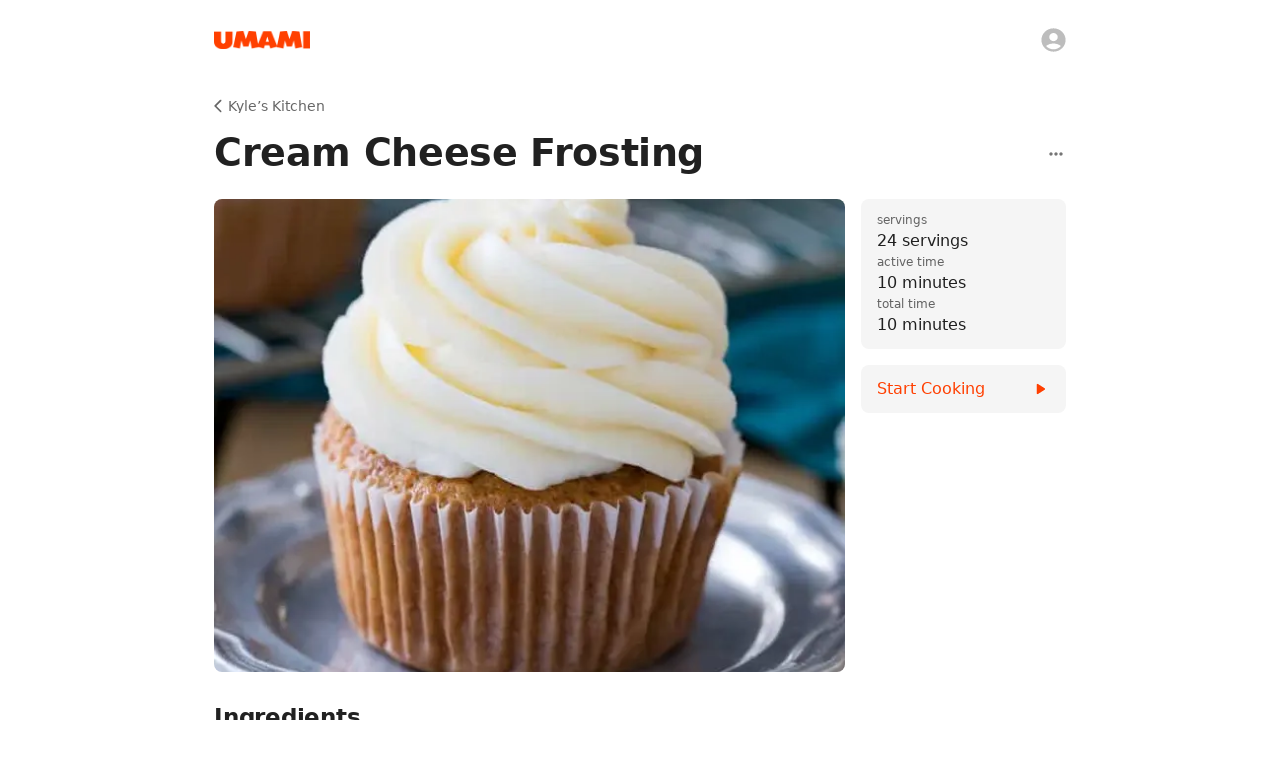

--- FILE ---
content_type: text/html; charset=utf-8
request_url: https://www.umami.recipes/recipe/Y2Gkp2Bm0IDsMVIDo9eB
body_size: 33554
content:
<!DOCTYPE html><html lang="en"><head><meta charSet="utf-8" data-next-head=""/><meta name="twitter:card" content="app" data-next-head=""/><meta name="twitter:site" content="@UmamiRecipes" data-next-head=""/><meta property="og:site_name" content="Umami" data-next-head=""/><meta name="viewport" content="minimum-scale=1, initial-scale=1, width=device-width, maximum-scale=1" data-next-head=""/><meta name="twitter:app:name:iphone" content="Umami" data-next-head=""/><meta name="twitter:app:id:iphone" content="1597523594" data-next-head=""/><meta name="twitter:app:url:iphone" content="umami://" data-next-head=""/><meta name="twitter:app:name:ipad" content="Umami" data-next-head=""/><meta name="twitter:app:id:ipad" content="1597523594" data-next-head=""/><meta name="twitter:app:url:ipad" content="umami://" data-next-head=""/><link rel="preload" href="/_next/static/media/logo-p3.09b73f82.png" as="image" data-next-head=""/><title data-next-head="">Cream Cheese Frosting | Kyle’s Kitchen | Umami</title><meta name="robots" content="index,follow,max-snippet:-1,max-image-preview:large,max-video-preview:-1" data-next-head=""/><meta name="description" content="Recipe by cv9mrbnkx9 from Kyle’s Kitchen." data-next-head=""/><meta property="og:title" content="Cream Cheese Frosting | Kyle’s Kitchen | Umami" data-next-head=""/><meta property="og:description" content="Recipe by cv9mrbnkx9 from Kyle’s Kitchen." data-next-head=""/><meta property="og:url" content="https://www.umami.recipes/recipe/Y2Gkp2Bm0IDsMVIDo9eB" data-next-head=""/><meta property="og:type" content="article" data-next-head=""/><meta property="article:published_time" content="2023-08-14T00:27:59.474Z" data-next-head=""/><meta property="article:modified_time" content="2023-08-14T00:27:59.476Z" data-next-head=""/><meta property="article:section" content="Kyle’s Kitchen" data-next-head=""/><meta property="og:image" content="https://www.umami.recipes/api/image/recipes/Y2Gkp2Bm0IDsMVIDo9eB/images/B2MneQ3d7mHjo96808fF8Q?w=3840&amp;q=75" data-next-head=""/><meta property="og:image:alt" content="Cream Cheese Frosting | Kyle’s Kitchen" data-next-head=""/><meta property="og:image:type" content="image/jpeg" data-next-head=""/><meta property="og:image:width" content="665" data-next-head=""/><meta property="og:image:height" content="665" data-next-head=""/><link rel="canonical" href="https://www.umami.recipes/recipe/Y2Gkp2Bm0IDsMVIDo9eB" data-next-head=""/><meta name="apple-itunes-app" content="app-id=1597523594, app-argument=umami:///recipe/Y2Gkp2Bm0IDsMVIDo9eB" data-next-head=""/><script type="application/ld+json" data-next-head="">{"@context":"https://schema.org","@type":"Recipe","name":"Cream Cheese Frosting","url":"https://www.umami.recipes/recipe/Y2Gkp2Bm0IDsMVIDo9eB","image":["https://www.umami.recipes/api/image/recipes/Y2Gkp2Bm0IDsMVIDo9eB/images/B2MneQ3d7mHjo96808fF8Q?w=2048&q=75"],"author":{"@type":"Person","name":"cv9mrbnkx9"},"datePublished":"2023-08-14T00:27:59.474Z","prepTime":"P0Y0M0DT0H10M0S","cookTime":"P0Y0M0DT0H0M0S","totalTime":"P0Y0M0DT0H10M0S","keywords":"Cream Cheese Frosting, Kyle’s Kitchen","recipeYield":"24 servings","recipeCategory":"Kyle’s Kitchen","nutrition":{"@context":"https://schema.org","@type":"NutritionInformation","calories":"146 kcal","carbohydrateContent":"20 g","cholesterolContent":"21 mg","fatContent":"7 g","proteinContent":"1 g","saturatedFatContent":"4 g","servingSize":"1 /24 batch","sodiumContent":"56 mg","sugarContent":"20 g","transFatContent":"1 g"},"recipeIngredient":["Â½ cup (1 stick) unsalted butter (softened (113g))","8 oz cream cheese (softened (brick-style, not spreadable) (226g))","1 teaspoon vanilla extract","Â¼ teaspoon salt","4 cups powdered sugar* ((500g))"],"recipeInstructions":[{"@type":"HowToStep","text":"Combine butter and cream cheese in the bowl of a stand mixer (or you may use an electric mixer) and beat until creamy, well-combined, and lump-free.","url":"https://www.umami.recipes/recipe/Y2Gkp2Bm0IDsMVIDo9eB?start=true&step=1"},{"@type":"HowToStep","text":"Add vanilla extract and salt and stir well to combine.","url":"https://www.umami.recipes/recipe/Y2Gkp2Bm0IDsMVIDo9eB?start=true&step=2"},{"@type":"HowToStep","text":"With mixer on low, gradually add powdered sugar until completely combined.","url":"https://www.umami.recipes/recipe/Y2Gkp2Bm0IDsMVIDo9eB?start=true&step=3"},{"@type":"HowToStep","text":"Use to frost completely cooled cake or cupcakes.","url":"https://www.umami.recipes/recipe/Y2Gkp2Bm0IDsMVIDo9eB?start=true&step=4"}]}</script><link rel="preload" as="image" imageSrcSet="/api/image/recipes/Y2Gkp2Bm0IDsMVIDo9eB/images/B2MneQ3d7mHjo96808fF8Q?w=256&amp;q=75 256w, /api/image/recipes/Y2Gkp2Bm0IDsMVIDo9eB/images/B2MneQ3d7mHjo96808fF8Q?w=384&amp;q=75 384w, /api/image/recipes/Y2Gkp2Bm0IDsMVIDo9eB/images/B2MneQ3d7mHjo96808fF8Q?w=640&amp;q=75 640w, /api/image/recipes/Y2Gkp2Bm0IDsMVIDo9eB/images/B2MneQ3d7mHjo96808fF8Q?w=750&amp;q=75 750w, /api/image/recipes/Y2Gkp2Bm0IDsMVIDo9eB/images/B2MneQ3d7mHjo96808fF8Q?w=828&amp;q=75 828w, /api/image/recipes/Y2Gkp2Bm0IDsMVIDo9eB/images/B2MneQ3d7mHjo96808fF8Q?w=1080&amp;q=75 1080w, /api/image/recipes/Y2Gkp2Bm0IDsMVIDo9eB/images/B2MneQ3d7mHjo96808fF8Q?w=1200&amp;q=75 1200w, /api/image/recipes/Y2Gkp2Bm0IDsMVIDo9eB/images/B2MneQ3d7mHjo96808fF8Q?w=1920&amp;q=75 1920w, /api/image/recipes/Y2Gkp2Bm0IDsMVIDo9eB/images/B2MneQ3d7mHjo96808fF8Q?w=2048&amp;q=75 2048w, /api/image/recipes/Y2Gkp2Bm0IDsMVIDo9eB/images/B2MneQ3d7mHjo96808fF8Q?w=3840&amp;q=75 3840w" imageSizes="(max-width: 768px) 100vw, (max-width: 1200px) 50vw, 33vw" data-next-head=""/><link rel="shortcut icon" href="/favicon.ico" type="image/x-icon"/><link rel="icon" href="/favicon.ico" type="image/x-icon"/><link rel="icon" href="/favicon.svg" type="image/svg+xml"/><link rel="mask-icon" href="/mask-icon.svg" color="#FF3F00"/><link rel="apple-touch-icon" href="/apple-touch-icon.png"/><link rel="manifest" href="/manifest.json"/><meta name="theme-color" content="#FFFFFF"/><style data-emotion="css-global isuyip">html{-webkit-font-smoothing:antialiased;-moz-osx-font-smoothing:grayscale;box-sizing:border-box;-webkit-text-size-adjust:100%;}*,*::before,*::after{box-sizing:inherit;}strong,b{font-weight:700;}body{margin:0;color:rgba(0, 0, 0, 0.87);font-family:system-ui,-apple-system,Segoe UI,Roboto,Ubuntu,Cantarell,Noto Sans,sans-serif,"Segoe UI",Helvetica,Arial,"Apple Color Emoji","Segoe UI Emoji";font-weight:400;font-size:1rem;line-height:1.5;background-color:#fff;}@media print{body{background-color:#fff;}}body::backdrop{background-color:#fff;}body{overflow-x:hidden;caret-color:#FF3F00;caret-color:color(display-p3 1 0.3294 0);}ul,ol{margin-left:1.6666666666666667em;margin-bottom:1.6666666666666667em;padding-left:0;}li{margin-bottom:0.5em;}</style><style data-emotion="css-global 127xcqg">@media (max-width:599.95px){html.sidebar-open,html.sidebar-open body{touch-action:none;-ms-touch-action:none;}}</style><style data-emotion="css-global animation-c7515d">@-webkit-keyframes animation-c7515d{0%{opacity:1;}50%{opacity:0.4;}100%{opacity:1;}}@keyframes animation-c7515d{0%{opacity:1;}50%{opacity:0.4;}100%{opacity:1;}}</style><style data-emotion="css-global animation-61bdi0">@-webkit-keyframes animation-61bdi0{0%{-webkit-transform:rotate(0deg);-moz-transform:rotate(0deg);-ms-transform:rotate(0deg);transform:rotate(0deg);}100%{-webkit-transform:rotate(360deg);-moz-transform:rotate(360deg);-ms-transform:rotate(360deg);transform:rotate(360deg);}}@keyframes animation-61bdi0{0%{-webkit-transform:rotate(0deg);-moz-transform:rotate(0deg);-ms-transform:rotate(0deg);transform:rotate(0deg);}100%{-webkit-transform:rotate(360deg);-moz-transform:rotate(360deg);-ms-transform:rotate(360deg);transform:rotate(360deg);}}</style><style data-emotion="css-global animation-1p2h4ri">@-webkit-keyframes animation-1p2h4ri{0%{stroke-dasharray:1px,200px;stroke-dashoffset:0;}50%{stroke-dasharray:100px,200px;stroke-dashoffset:-15px;}100%{stroke-dasharray:100px,200px;stroke-dashoffset:-125px;}}@keyframes animation-1p2h4ri{0%{stroke-dasharray:1px,200px;stroke-dashoffset:0;}50%{stroke-dasharray:100px,200px;stroke-dashoffset:-15px;}100%{stroke-dasharray:100px,200px;stroke-dashoffset:-125px;}}</style><style data-emotion="css-global 1prfaxn">@-webkit-keyframes mui-auto-fill{from{display:block;}}@keyframes mui-auto-fill{from{display:block;}}@-webkit-keyframes mui-auto-fill-cancel{from{display:block;}}@keyframes mui-auto-fill-cancel{from{display:block;}}</style><style data-emotion="css 19u9p44 7ucwoj 1rmwhuq 1i8kce1 1jdg96w 8z7f4w 1d6ofb2 rae4ad 10dohqv y25p3n 5qzyl5 1wxpdna 4fos38 15286ub 10zus2y gu7yuz 19c1wah 57u8xr 1dad6hu zzzt33 53a0fp 13o7eu2 yzqhiz 1rubmgx zh9s8k bulvyu 1tsvksn 1v8gkl4 1a9o1h jng2ch 1g17bi3 6c5fz3 9whsf3 hwbdeb 19lhxhx 1c1kq07 1538yxa 16s97mp 152r1sj 18ogi5i 16rzsu1 57pzi0 3lm22g yu5ly2 g7go18 vk9kdq 1f8tmh9 1q2xizb jyefp4 3w050z 17tytwj 1aa9nn9 14nybuk 19n11hd hbsnkx 1fw7wfd 1qucuex e6zfwc hix1c1 18d7b52 ev1frq wqqkg0 4rmlxi y7453z 1ogd527 1kizgfc 1oy4pgl bhcbrg 1tt0in5 1ov3obl 12hw8ni impxd0 1s3zttm 1un5g17 1byl759 ddlurz il6nnm 1m5ck4c 4m0fp5 pbuldz i3pbo 1o0tzg1 cxarvp 1nqg0p2 aaxce7 zemyjg t1h0mc 1f2klx6 153qaad cfg8eh 1dnh0uq 64xros zimnr 1k7bxi0 qcl6ra">.css-19u9p44{width:100%;margin-left:auto;box-sizing:border-box;margin-right:auto;display:block;display:-webkit-box;display:-webkit-flex;display:-ms-flexbox;display:flex;-webkit-flex-direction:column;-ms-flex-direction:column;flex-direction:column;min-height:100vh;background-color:#fff;min-width:320px;}@media (min-width:1200px){.css-19u9p44{max-width:1200px;}}.css-7ucwoj{-webkit-flex:0 0 auto;-ms-flex:0 0 auto;flex:0 0 auto;position:absolute;width:100%;max-width:1200px;z-index:1100;min-width:320px;background-color:#fff;}@media (min-width:0px){.css-7ucwoj{height:56px;}}@media (min-width:600px){.css-7ucwoj{height:80px;}}@media (orientation: landscape){@media (min-width:0px){.css-7ucwoj{height:56px;}}@media (min-width:600px){.css-7ucwoj{height:80px;}}}@supports ((-webkit-backdrop-filter: blur(20px)) or (backdrop-filter: blur(20px))){.css-7ucwoj{background-color:rgba(255, 255, 255, 0.7);webkit-backdrop-filter:blur(20px);-webkit-backdrop-filter:blur(20px);backdrop-filter:blur(20px);}}.css-1rmwhuq{position:absolute;bottom:0;left:0;height:1px;margin-bottom:-1px;width:100%;-webkit-transition:background-color 150ms cubic-bezier(0.4, 0, 0.6, 1) 0ms;transition:background-color 150ms cubic-bezier(0.4, 0, 0.6, 1) 0ms;background-color:transparent;}.css-1i8kce1{position:relative;display:-webkit-box;display:-webkit-flex;display:-ms-flexbox;display:flex;-webkit-align-items:center;-webkit-box-align:center;-ms-flex-align:center;align-items:center;min-height:56px;min-height:0!important;}@media (min-width:0px){@media (orientation: landscape){.css-1i8kce1{min-height:48px;}}}@media (min-width:600px){.css-1i8kce1{min-height:64px;}}@media (min-width:0px){.css-1i8kce1{height:56px;}}@media (min-width:600px){.css-1i8kce1{height:80px;}}@media (orientation: landscape){@media (min-width:0px){.css-1i8kce1{height:56px;}}@media (min-width:600px){.css-1i8kce1{height:80px;}}}.css-1jdg96w{width:100%;margin-left:auto;box-sizing:border-box;margin-right:auto;display:block;width:100%;height:100%;}@media (min-width:900px){.css-1jdg96w{max-width:900px;}}@media (min-width:0px){.css-1jdg96w{padding-left:16px;padding-right:16px;}}@media (min-width:600px){.css-1jdg96w{padding-left:24px;padding-right:24px;}}.css-8z7f4w{position:relative;width:100%;height:100%;display:-webkit-box;display:-webkit-flex;display:-ms-flexbox;display:flex;-webkit-align-items:center;-webkit-box-align:center;-ms-flex-align:center;align-items:center;-webkit-box-pack:center;-ms-flex-pack:center;-webkit-justify-content:center;justify-content:center;}.css-1d6ofb2{display:-webkit-box;display:-webkit-flex;display:-ms-flexbox;display:flex;}@media (min-width:0px){.css-1d6ofb2{width:80px;}}@media (min-width:600px){.css-1d6ofb2{width:96px;}}@media (min-width:900px){.css-1d6ofb2{position:absolute;left:0;}}.css-rae4ad{display:-webkit-inline-box;display:-webkit-inline-flex;display:-ms-inline-flexbox;display:inline-flex;-webkit-align-items:center;-webkit-box-align:center;-ms-flex-align:center;align-items:center;-webkit-box-pack:center;-ms-flex-pack:center;-webkit-justify-content:center;justify-content:center;position:relative;box-sizing:border-box;-webkit-tap-highlight-color:transparent;background-color:transparent;outline:0;border:0;margin:0;border-radius:0;padding:0;cursor:pointer;-webkit-user-select:none;-moz-user-select:none;-ms-user-select:none;user-select:none;vertical-align:middle;-moz-appearance:none;-webkit-appearance:none;-webkit-text-decoration:none;text-decoration:none;color:inherit;text-align:center;-webkit-flex:0 0 auto;-ms-flex:0 0 auto;flex:0 0 auto;font-size:1.5rem;padding:8px;border-radius:50%;overflow:visible;color:rgba(0, 0, 0, 0.54);-webkit-transition:background-color 150ms cubic-bezier(0.4, 0, 0.2, 1) 0ms;transition:background-color 150ms cubic-bezier(0.4, 0, 0.2, 1) 0ms;margin-left:-12px;display:none;position:absolute;left:0;}.css-rae4ad::-moz-focus-inner{border-style:none;}.css-rae4ad.Mui-disabled{pointer-events:none;cursor:default;}@media print{.css-rae4ad{-webkit-print-color-adjust:exact;color-adjust:exact;}}.css-rae4ad:hover{background-color:rgba(0, 0, 0, 0.04);}@media (hover: none){.css-rae4ad:hover{background-color:transparent;}}.css-rae4ad.Mui-disabled{background-color:transparent;color:rgba(0, 0, 0, 0.26);}.css-rae4ad.MuiIconButton-sizeSmall{margin-left:-5px;}.css-rae4ad.MuiIconButton-sizeMedium{margin-left:-8px;}.css-rae4ad.MuiIconButton-sizeLarge{margin-left:-12px;}.css-10dohqv{-webkit-user-select:none;-moz-user-select:none;-ms-user-select:none;user-select:none;width:1em;height:1em;display:inline-block;fill:currentColor;-webkit-flex-shrink:0;-ms-flex-negative:0;flex-shrink:0;-webkit-transition:fill 200ms cubic-bezier(0.4, 0, 0.2, 1) 0ms;transition:fill 200ms cubic-bezier(0.4, 0, 0.2, 1) 0ms;font-size:1.5rem;}.css-y25p3n{display:block;background-color:rgba(0, 0, 0, 0.11);height:1.2em;border-radius:50%;-webkit-animation:animation-c7515d 1.5s ease-in-out 0.5s infinite;animation:animation-c7515d 1.5s ease-in-out 0.5s infinite;position:absolute;right:0;}.css-5qzyl5{display:-webkit-inline-box;display:-webkit-inline-flex;display:-ms-inline-flexbox;display:inline-flex;-webkit-align-items:center;-webkit-box-align:center;-ms-flex-align:center;align-items:center;-webkit-box-pack:center;-ms-flex-pack:center;-webkit-justify-content:center;justify-content:center;position:relative;box-sizing:border-box;-webkit-tap-highlight-color:transparent;background-color:transparent;outline:0;border:0;margin:0;border-radius:0;padding:0;cursor:pointer;-webkit-user-select:none;-moz-user-select:none;-ms-user-select:none;user-select:none;vertical-align:middle;-moz-appearance:none;-webkit-appearance:none;-webkit-text-decoration:none;text-decoration:none;color:inherit;text-align:center;-webkit-flex:0 0 auto;-ms-flex:0 0 auto;flex:0 0 auto;font-size:1.5rem;padding:8px;border-radius:50%;overflow:visible;color:rgba(0, 0, 0, 0.54);-webkit-transition:background-color 150ms cubic-bezier(0.4, 0, 0.2, 1) 0ms;transition:background-color 150ms cubic-bezier(0.4, 0, 0.2, 1) 0ms;position:fixed;bottom:16px;margin-left:8px;display:none;}.css-5qzyl5::-moz-focus-inner{border-style:none;}.css-5qzyl5.Mui-disabled{pointer-events:none;cursor:default;}@media print{.css-5qzyl5{-webkit-print-color-adjust:exact;color-adjust:exact;}}.css-5qzyl5:hover{background-color:rgba(0, 0, 0, 0.04);}@media (hover: none){.css-5qzyl5:hover{background-color:transparent;}}.css-5qzyl5.Mui-disabled{background-color:transparent;color:rgba(0, 0, 0, 0.26);}.css-1wxpdna{display:-webkit-box;display:-webkit-flex;display:-ms-flexbox;display:flex;-webkit-flex-direction:row;-ms-flex-direction:row;flex-direction:row;-webkit-flex:1 1 auto;-ms-flex:1 1 auto;flex:1 1 auto;}.css-4fos38{-webkit-flex:0 0 auto;-ms-flex:0 0 auto;flex:0 0 auto;position:fixed;top:0;height:100vh;max-height:100vh;overflow-x:auto;display:-webkit-box;display:-webkit-flex;display:-ms-flexbox;display:flex;-webkit-flex-direction:column;-ms-flex-direction:column;flex-direction:column;background-color:#fff;-webkit-transition:-webkit-transform 300ms cubic-bezier(0.4, 0, 0.2, 1) 0ms,margin-left 300ms cubic-bezier(0.4, 0, 0.2, 1) 0ms,opacity 300ms cubic-bezier(0.4, 0, 0.2, 1) 0ms;transition:transform 300ms cubic-bezier(0.4, 0, 0.2, 1) 0ms,margin-left 300ms cubic-bezier(0.4, 0, 0.2, 1) 0ms,opacity 300ms cubic-bezier(0.4, 0, 0.2, 1) 0ms;}@media (min-width:0px){.css-4fos38{width:80vw;max-width:288px;z-index:1200;left:-80vw;-webkit-transform:translate3d(0, 0, 0);-moz-transform:translate3d(0, 0, 0);-ms-transform:translate3d(0, 0, 0);transform:translate3d(0, 0, 0);margin-left:unset;}}@media (min-width:900px){.css-4fos38{width:288px;border-right-width:1px;border-right-style:solid;border-right-color:#eeeeee;max-width:none;z-index:unset;left:unset;-webkit-transform:unset;-moz-transform:unset;-ms-transform:unset;transform:unset;margin-left:-36px;opacity:0;pointer-events:none;}}.css-15286ub{padding-bottom:160px;}.css-10zus2y{position:relative;display:-webkit-box;display:-webkit-flex;display:-ms-flexbox;display:flex;-webkit-align-items:center;-webkit-box-align:center;-ms-flex-align:center;align-items:center;padding-left:16px;padding-right:16px;min-height:56px;-webkit-box-pack:justify;-webkit-justify-content:space-between;justify-content:space-between;height:80px;}@media (min-width:600px){.css-10zus2y{padding-left:24px;padding-right:24px;}}@media (min-width:0px){@media (orientation: landscape){.css-10zus2y{min-height:48px;}}}@media (min-width:600px){.css-10zus2y{min-height:64px;}}@media (min-width:0px){.css-10zus2y{display:none;}}@media (min-width:900px){.css-10zus2y{display:-webkit-box;display:-webkit-flex;display:-ms-flexbox;display:flex;}}.css-gu7yuz{display:-webkit-box;display:-webkit-flex;display:-ms-flexbox;display:flex;width:80px;}.css-19c1wah{display:block;background-color:rgba(0, 0, 0, 0.11);height:1.2em;border-radius:50%;-webkit-animation:animation-c7515d 1.5s ease-in-out 0.5s infinite;animation:animation-c7515d 1.5s ease-in-out 0.5s infinite;}.css-57u8xr{list-style:none;margin:0;padding:0;position:relative;}@media (min-width:0px){.css-57u8xr{padding-left:8px;padding-right:8px;padding-top:24px;}}@media (min-width:600px){.css-57u8xr{padding-left:8px;padding-right:8px;}}@media (min-width:900px){.css-57u8xr{padding-top:16px;}}.css-1dad6hu{box-sizing:border-box;line-height:48px;list-style:none;color:rgba(0, 0, 0, 0.6);font-family:system-ui,-apple-system,Segoe UI,Roboto,Ubuntu,Cantarell,Noto Sans,sans-serif,"Segoe UI",Helvetica,Arial,"Apple Color Emoji","Segoe UI Emoji";font-weight:500;font-size:0.875rem;padding-left:16px;padding-right:16px;padding-bottom:4px;line-height:1em;color:#9e9e9e;display:-webkit-box;display:-webkit-flex;display:-ms-flexbox;display:flex;-webkit-align-items:center;-webkit-box-align:center;-ms-flex-align:center;align-items:center;-webkit-box-pack:justify;-webkit-justify-content:space-between;justify-content:space-between;}.css-1dad6hu:not(:first-of-type){margin-top:32px;}.css-zzzt33{display:-webkit-box;display:-webkit-flex;display:-ms-flexbox;display:flex;-webkit-box-pack:center;-ms-flex-pack:center;-webkit-justify-content:center;justify-content:center;padding-top:32px;padding-bottom:32px;}.css-53a0fp{display:inline-block;color:#FF3F00;-webkit-animation:animation-61bdi0 1.4s linear infinite;animation:animation-61bdi0 1.4s linear infinite;color:#FF3F00;color:color(display-p3 1 0.3294 0);}.css-13o7eu2{display:block;}.css-yzqhiz{stroke:currentColor;stroke-dasharray:80px,200px;stroke-dashoffset:0;-webkit-animation:animation-1p2h4ri 1.4s ease-in-out infinite;animation:animation-1p2h4ri 1.4s ease-in-out infinite;}.css-1rubmgx{margin:0;font-family:inherit;font-weight:inherit;font-size:inherit;line-height:inherit;letter-spacing:inherit;color:inherit;-webkit-text-decoration:none;text-decoration:none;-webkit-transition:opacity 200ms cubic-bezier(0.0, 0, 0.2, 1) 0ms;transition:opacity 200ms cubic-bezier(0.0, 0, 0.2, 1) 0ms;color:inherit;display:-webkit-inline-box;display:-webkit-inline-flex;display:-ms-inline-flexbox;display:inline-flex;-webkit-align-items:center;-webkit-box-align:center;-ms-flex-align:center;align-items:center;-webkit-box-pack:center;-ms-flex-pack:center;-webkit-justify-content:center;justify-content:center;position:relative;box-sizing:border-box;-webkit-tap-highlight-color:transparent;background-color:transparent;outline:0;border:0;margin:0;border-radius:0;padding:0;cursor:pointer;-webkit-user-select:none;-moz-user-select:none;-ms-user-select:none;user-select:none;vertical-align:middle;-moz-appearance:none;-webkit-appearance:none;-webkit-text-decoration:none;text-decoration:none;color:inherit;display:-webkit-box;display:-webkit-flex;display:-ms-flexbox;display:flex;-webkit-box-flex:1;-webkit-flex-grow:1;-ms-flex-positive:1;flex-grow:1;-webkit-box-pack:start;-ms-flex-pack:start;-webkit-justify-content:flex-start;justify-content:flex-start;-webkit-align-items:center;-webkit-box-align:center;-ms-flex-align:center;align-items:center;position:relative;-webkit-text-decoration:none;text-decoration:none;min-width:0;box-sizing:border-box;text-align:left;padding-top:8px;padding-bottom:8px;-webkit-transition:background-color 150ms cubic-bezier(0.4, 0, 0.2, 1) 0ms;transition:background-color 150ms cubic-bezier(0.4, 0, 0.2, 1) 0ms;padding-left:16px;padding-right:16px;border-radius:8px;}.css-1rubmgx:active{opacity:0.5;}.css-1rubmgx::-moz-focus-inner{border-style:none;}.css-1rubmgx.Mui-disabled{pointer-events:none;cursor:default;}@media print{.css-1rubmgx{-webkit-print-color-adjust:exact;color-adjust:exact;}}.css-1rubmgx:hover{-webkit-text-decoration:none;text-decoration:none;background-color:rgba(0, 0, 0, 0.04);}@media (hover: none){.css-1rubmgx:hover{background-color:transparent;}}.css-1rubmgx.Mui-selected{background-color:rgba(255, 63, 0, 0.08);}.css-1rubmgx.Mui-selected.Mui-focusVisible{background-color:rgba(255, 63, 0, 0.2);}.css-1rubmgx.Mui-selected:hover{background-color:rgba(255, 63, 0, 0.12);}@media (hover: none){.css-1rubmgx.Mui-selected:hover{background-color:rgba(255, 63, 0, 0.08);}}.css-1rubmgx.Mui-focusVisible{background-color:rgba(0, 0, 0, 0.12);}.css-1rubmgx.Mui-disabled{opacity:0.38;}.css-1rubmgx:not(:last-of-type){margin-bottom:4px;}.css-1rubmgx:hover{background-color:transparent;}.css-zh9s8k{min-width:56px;color:rgba(0, 0, 0, 0.54);-webkit-flex-shrink:0;-ms-flex-negative:0;flex-shrink:0;display:-webkit-inline-box;display:-webkit-inline-flex;display:-ms-inline-flexbox;display:inline-flex;min-width:0;margin-right:12px;}.css-bulvyu{-webkit-user-select:none;-moz-user-select:none;-ms-user-select:none;user-select:none;width:1em;height:1em;display:inline-block;fill:currentColor;-webkit-flex-shrink:0;-ms-flex-negative:0;flex-shrink:0;-webkit-transition:fill 200ms cubic-bezier(0.4, 0, 0.2, 1) 0ms;transition:fill 200ms cubic-bezier(0.4, 0, 0.2, 1) 0ms;font-size:1.25rem;color:#bdbdbd;-webkit-transition:color 150ms cubic-bezier(0.4, 0, 0.2, 1) 0ms;transition:color 150ms cubic-bezier(0.4, 0, 0.2, 1) 0ms;}.css-1tsvksn{-webkit-flex:1 1 auto;-ms-flex:1 1 auto;flex:1 1 auto;min-width:0;margin-top:4px;margin-bottom:4px;}.css-1v8gkl4{margin:0;font-family:system-ui,-apple-system,Segoe UI,Roboto,Ubuntu,Cantarell,Noto Sans,sans-serif,"Segoe UI",Helvetica,Arial,"Apple Color Emoji","Segoe UI Emoji";font-weight:400;font-size:0.875rem;line-height:1.43;display:block;}.css-1a9o1h{display:-webkit-inline-box;display:-webkit-inline-flex;display:-ms-inline-flexbox;display:inline-flex;-webkit-align-items:center;-webkit-box-align:center;-ms-flex-align:center;align-items:center;-webkit-box-pack:center;-ms-flex-pack:center;-webkit-justify-content:center;justify-content:center;position:relative;box-sizing:border-box;-webkit-tap-highlight-color:transparent;background-color:transparent;outline:0;border:0;margin:0;border-radius:0;padding:0;cursor:pointer;-webkit-user-select:none;-moz-user-select:none;-ms-user-select:none;user-select:none;vertical-align:middle;-moz-appearance:none;-webkit-appearance:none;-webkit-text-decoration:none;text-decoration:none;color:inherit;text-align:center;-webkit-flex:0 0 auto;-ms-flex:0 0 auto;flex:0 0 auto;font-size:1.5rem;padding:8px;border-radius:50%;overflow:visible;color:rgba(0, 0, 0, 0.54);-webkit-transition:background-color 150ms cubic-bezier(0.4, 0, 0.2, 1) 0ms;transition:background-color 150ms cubic-bezier(0.4, 0, 0.2, 1) 0ms;position:-webkit-sticky;position:sticky;margin-left:auto;margin-top:auto;bottom:16px;right:8px;display:none;}.css-1a9o1h::-moz-focus-inner{border-style:none;}.css-1a9o1h.Mui-disabled{pointer-events:none;cursor:default;}@media print{.css-1a9o1h{-webkit-print-color-adjust:exact;color-adjust:exact;}}.css-1a9o1h:hover{background-color:rgba(0, 0, 0, 0.04);}@media (hover: none){.css-1a9o1h:hover{background-color:transparent;}}.css-1a9o1h.Mui-disabled{background-color:transparent;color:rgba(0, 0, 0, 0.26);}.css-jng2ch{position:fixed;display:-webkit-box;display:-webkit-flex;display:-ms-flexbox;display:flex;-webkit-align-items:center;-webkit-box-align:center;-ms-flex-align:center;align-items:center;-webkit-box-pack:center;-ms-flex-pack:center;-webkit-justify-content:center;justify-content:center;right:0;bottom:0;top:0;left:0;background-color:rgba(0, 0, 0, 0.5);-webkit-tap-highlight-color:transparent;}@supports ((-webkit-backdrop-filter: blur(4px)) or (backdrop-filter: blur(4px))){.css-jng2ch:not(.MuiBackdrop-invisible){-webkit-backdrop-filter:blur(4px);backdrop-filter:blur(4px);}}@media (min-width:0px){.css-jng2ch{z-index:1199;position:fixed;top:0;left:0;right:0;bottom:0;}}@media (min-width:900px){.css-jng2ch{display:none;z-index:unset;position:unset;top:unset;left:unset;right:unset;bottom:unset;}}.css-1g17bi3{display:-webkit-box;display:-webkit-flex;display:-ms-flexbox;display:flex;-webkit-flex-direction:row;-ms-flex-direction:row;flex-direction:row;-webkit-flex:1 1 auto;-ms-flex:1 1 auto;flex:1 1 auto;max-width:100%;-webkit-transition:padding-left 300ms cubic-bezier(0.4, 0, 0.2, 1) 0ms,padding-top 300ms cubic-bezier(0.4, 0, 0.2, 1) 0ms;transition:padding-left 300ms cubic-bezier(0.4, 0, 0.2, 1) 0ms,padding-top 300ms cubic-bezier(0.4, 0, 0.2, 1) 0ms;}@media (min-width:0px){.css-1g17bi3{padding-top:56px;}}@media (min-width:600px){.css-1g17bi3{padding-top:80px;}}@media (min-width:900px){.css-1g17bi3{padding-left:0px;padding-top:80px;}}@media (orientation: landscape){@media (min-width:0px){.css-1g17bi3{padding-top:56px;}}@media (min-width:600px){.css-1g17bi3{padding-top:80px;}}@media (min-width:900px){.css-1g17bi3{padding-top:80px;}}}.css-6c5fz3{width:100%;margin-left:auto;box-sizing:border-box;margin-right:auto;display:block;-webkit-flex:1 1 auto;-ms-flex:1 1 auto;flex:1 1 auto;max-width:100%;min-height:100%;position:relative;}@media (min-width:900px){.css-6c5fz3{max-width:900px;}}@media (min-width:0px){.css-6c5fz3{padding:16px 16px 144px;}}@media (min-width:600px){.css-6c5fz3{padding:16px 24px 144px;}}.css-9whsf3{max-width:100%;}.css-hwbdeb{display:-webkit-box;display:-webkit-flex;display:-ms-flexbox;display:flex;-webkit-align-items:center;-webkit-box-align:center;-ms-flex-align:center;align-items:center;margin-bottom:4px;}.css-19lhxhx{margin:0;font-size:1.8333333333333335rem;font-weight:600;letter-spacing:-0.01em;font-family:system-ui,-apple-system,Segoe UI,Roboto,Ubuntu,Cantarell,Noto Sans,sans-serif,"Segoe UI",Helvetica,Arial,"Apple Color Emoji","Segoe UI Emoji";line-height:1.167;-webkit-flex:1 1 auto;-ms-flex:1 1 auto;flex:1 1 auto;overflow:hidden;display:-webkit-box;display:-webkit-flex;display:-ms-flexbox;display:flex;-webkit-box-flex-wrap:wrap;-webkit-flex-wrap:wrap;-ms-flex-wrap:wrap;flex-wrap:wrap;-webkit-align-items:center;-webkit-box-align:center;-ms-flex-align:center;align-items:center;gap:12px;}@media (min-width:600px){.css-19lhxhx{font-size:2.1422rem;}}@media (min-width:900px){.css-19lhxhx{font-size:2.1422rem;}}@media (min-width:1200px){.css-19lhxhx{font-size:2.3565rem;}}.css-1c1kq07{display:-webkit-box;display:-webkit-flex;display:-ms-flexbox;display:flex;gap:8px;-webkit-align-items:center;-webkit-box-align:center;-ms-flex-align:center;align-items:center;}.css-1538yxa{display:-webkit-box;display:-webkit-flex;display:-ms-flexbox;display:flex;-webkit-box-pack:center;-ms-flex-pack:center;-webkit-justify-content:center;justify-content:center;padding-bottom:48px;left:0;right:0;bottom:0;position:absolute;}.css-16s97mp{margin:0;font-family:system-ui,-apple-system,Segoe UI,Roboto,Ubuntu,Cantarell,Noto Sans,sans-serif,"Segoe UI",Helvetica,Arial,"Apple Color Emoji","Segoe UI Emoji";font-weight:400;font-size:0.75rem;line-height:1.66;text-align:center;color:rgba(0, 0, 0, 0.38);}.css-152r1sj{margin:0;font-family:inherit;font-weight:inherit;font-size:inherit;line-height:inherit;letter-spacing:inherit;color:#FF3F00;-webkit-text-decoration:none;text-decoration:none;-webkit-transition:opacity 200ms cubic-bezier(0.0, 0, 0.2, 1) 0ms;transition:opacity 200ms cubic-bezier(0.0, 0, 0.2, 1) 0ms;color:rgba(0, 0, 0, 0.38);}.css-152r1sj:active{opacity:0.5;}.css-18ogi5i{display:-webkit-inline-box;display:-webkit-inline-flex;display:-ms-inline-flexbox;display:inline-flex;-webkit-align-items:center;-webkit-box-align:center;-ms-flex-align:center;align-items:center;-webkit-box-pack:center;-ms-flex-pack:center;-webkit-justify-content:center;justify-content:center;position:relative;box-sizing:border-box;-webkit-tap-highlight-color:transparent;background-color:transparent;outline:0;border:0;margin:0;border-radius:0;padding:0;cursor:pointer;-webkit-user-select:none;-moz-user-select:none;-ms-user-select:none;user-select:none;vertical-align:middle;-moz-appearance:none;-webkit-appearance:none;-webkit-text-decoration:none;text-decoration:none;color:inherit;text-transform:none;font-weight:400;font-family:system-ui,-apple-system,Segoe UI,Roboto,Ubuntu,Cantarell,Noto Sans,sans-serif,"Segoe UI",Helvetica,Arial,"Apple Color Emoji","Segoe UI Emoji";font-size:0.8125rem;line-height:1.75;min-width:64px;padding:4px 5px;border-radius:8px;-webkit-transition:background-color 250ms cubic-bezier(0.4, 0, 0.2, 1) 0ms,box-shadow 250ms cubic-bezier(0.4, 0, 0.2, 1) 0ms,border-color 250ms cubic-bezier(0.4, 0, 0.2, 1) 0ms,color 250ms cubic-bezier(0.4, 0, 0.2, 1) 0ms;transition:background-color 250ms cubic-bezier(0.4, 0, 0.2, 1) 0ms,box-shadow 250ms cubic-bezier(0.4, 0, 0.2, 1) 0ms,border-color 250ms cubic-bezier(0.4, 0, 0.2, 1) 0ms,color 250ms cubic-bezier(0.4, 0, 0.2, 1) 0ms;color:#FF3F00;line-height:1;-webkit-transition:opacity 200ms cubic-bezier(0.0, 0, 0.2, 1) 0ms;transition:opacity 200ms cubic-bezier(0.0, 0, 0.2, 1) 0ms;color:#FF3F00;color:color(display-p3 1 0.3294 0);padding-top:8px;padding-bottom:8px;padding:0px;min-width:0;height:20px;margin-left:-2px;color:rgba(0, 0, 0, 0.6);margin-bottom:16px;}.css-18ogi5i::-moz-focus-inner{border-style:none;}.css-18ogi5i.Mui-disabled{pointer-events:none;cursor:default;}@media print{.css-18ogi5i{-webkit-print-color-adjust:exact;color-adjust:exact;}}.css-18ogi5i:hover{-webkit-text-decoration:none;text-decoration:none;background-color:rgba(255, 63, 0, 0.04);}@media (hover: none){.css-18ogi5i:hover{background-color:transparent;}}.css-18ogi5i.Mui-disabled{color:rgba(0, 0, 0, 0.26);}.css-18ogi5i:active{opacity:0.5;}.css-18ogi5i:hover{background-color:unset;}.css-18ogi5i:hover{background-color:transparent!important;}.css-18ogi5i .backButtonStartIcon{margin-right:2px;}.css-16rzsu1{display:inherit;margin-right:8px;margin-left:-2px;}.css-16rzsu1>*:nth-of-type(1){font-size:18px;}.css-57pzi0{-webkit-user-select:none;-moz-user-select:none;-ms-user-select:none;user-select:none;width:1em;height:1em;display:inline-block;fill:currentColor;-webkit-flex-shrink:0;-ms-flex-negative:0;flex-shrink:0;-webkit-transition:fill 200ms cubic-bezier(0.4, 0, 0.2, 1) 0ms;transition:fill 200ms cubic-bezier(0.4, 0, 0.2, 1) 0ms;font-size:1.5rem;font-size:16px!important;}.css-3lm22g{margin:0;font-family:system-ui,-apple-system,Segoe UI,Roboto,Ubuntu,Cantarell,Noto Sans,sans-serif,"Segoe UI",Helvetica,Arial,"Apple Color Emoji","Segoe UI Emoji";font-weight:400;font-size:0.875rem;line-height:1.43;overflow:hidden;text-overflow:ellipsis;white-space:nowrap;color:inherit;line-height:1;}.css-yu5ly2{display:-webkit-inline-box;display:-webkit-inline-flex;display:-ms-inline-flexbox;display:inline-flex;-webkit-align-items:center;-webkit-box-align:center;-ms-flex-align:center;align-items:center;-webkit-box-pack:center;-ms-flex-pack:center;-webkit-justify-content:center;justify-content:center;position:relative;box-sizing:border-box;-webkit-tap-highlight-color:transparent;background-color:transparent;outline:0;border:0;margin:0;border-radius:0;padding:0;cursor:pointer;-webkit-user-select:none;-moz-user-select:none;-ms-user-select:none;user-select:none;vertical-align:middle;-moz-appearance:none;-webkit-appearance:none;-webkit-text-decoration:none;text-decoration:none;color:inherit;text-align:center;-webkit-flex:0 0 auto;-ms-flex:0 0 auto;flex:0 0 auto;font-size:1.5rem;padding:8px;border-radius:50%;overflow:visible;color:rgba(0, 0, 0, 0.54);-webkit-transition:background-color 150ms cubic-bezier(0.4, 0, 0.2, 1) 0ms;transition:background-color 150ms cubic-bezier(0.4, 0, 0.2, 1) 0ms;margin-right:-3px;padding:5px;font-size:1.125rem;}.css-yu5ly2::-moz-focus-inner{border-style:none;}.css-yu5ly2.Mui-disabled{pointer-events:none;cursor:default;}@media print{.css-yu5ly2{-webkit-print-color-adjust:exact;color-adjust:exact;}}.css-yu5ly2:hover{background-color:rgba(0, 0, 0, 0.04);}@media (hover: none){.css-yu5ly2:hover{background-color:transparent;}}.css-yu5ly2.Mui-disabled{background-color:transparent;color:rgba(0, 0, 0, 0.26);}.css-yu5ly2.MuiIconButton-sizeSmall{margin-right:-5px;}.css-yu5ly2.MuiIconButton-sizeMedium{margin-right:-8px;}.css-yu5ly2.MuiIconButton-sizeLarge{margin-right:-12px;}.css-g7go18{-webkit-user-select:none;-moz-user-select:none;-ms-user-select:none;user-select:none;width:1em;height:1em;display:inline-block;fill:currentColor;-webkit-flex-shrink:0;-ms-flex-negative:0;flex-shrink:0;-webkit-transition:fill 200ms cubic-bezier(0.4, 0, 0.2, 1) 0ms;transition:fill 200ms cubic-bezier(0.4, 0, 0.2, 1) 0ms;font-size:1.25rem;}.css-vk9kdq{display:-webkit-box;display:-webkit-flex;display:-ms-flexbox;display:flex;}@media (min-width:0px){.css-vk9kdq{-webkit-flex-direction:column;-ms-flex-direction:column;flex-direction:column;}}@media (min-width:600px){.css-vk9kdq{-webkit-flex-direction:row;-ms-flex-direction:row;flex-direction:row;}}.css-1f8tmh9{display:-webkit-box;display:-webkit-flex;display:-ms-flexbox;display:flex;-webkit-flex-direction:column;-ms-flex-direction:column;flex-direction:column;}@media (min-width:0px){.css-1f8tmh9{margin-right:0px;}}@media (min-width:600px){.css-1f8tmh9{-webkit-flex:0 0 calc(100% * 3 / 4 - 8px);-ms-flex:0 0 calc(100% * 3 / 4 - 8px);flex:0 0 calc(100% * 3 / 4 - 8px);max-width:calc(3 / 4 * 100% - 8px);margin-right:16px;}}.css-1q2xizb{display:-webkit-box;display:-webkit-flex;display:-ms-flexbox;display:flex;overflow:hidden;}@media (min-width:0px){.css-1q2xizb{-webkit-flex-direction:column;-ms-flex-direction:column;flex-direction:column;-webkit-align-items:center;-webkit-box-align:center;-ms-flex-align:center;align-items:center;text-align:center;}}@media (min-width:600px){.css-1q2xizb{-webkit-flex-direction:column-reverse;-ms-flex-direction:column-reverse;flex-direction:column-reverse;-webkit-align-items:flex-start;-webkit-box-align:flex-start;-ms-flex-align:flex-start;align-items:flex-start;text-align:left;}}.css-jyefp4{margin:0;font-family:system-ui,-apple-system,Segoe UI,Roboto,Ubuntu,Cantarell,Noto Sans,sans-serif,"Segoe UI",Helvetica,Arial,"Apple Color Emoji","Segoe UI Emoji";font-weight:400;font-size:1rem;line-height:1.5;color:rgba(0, 0, 0, 0.87);font-weight:500;}.css-3w050z{margin:0;text-transform:none;font-family:system-ui,-apple-system,Segoe UI,Roboto,Ubuntu,Cantarell,Noto Sans,sans-serif,"Segoe UI",Helvetica,Arial,"Apple Color Emoji","Segoe UI Emoji";font-weight:400;font-size:0.75rem;line-height:2.66;color:rgba(0, 0, 0, 0.6);line-height:unset;}.css-17tytwj{height:0;width:100%;position:relative;padding-top:calc(3 / 4 * 100%);}@media (min-width:0px){.css-17tytwj{margin-bottom:16px;}}@media (min-width:600px){.css-17tytwj{margin-bottom:32px;}}.css-1aa9nn9{position:absolute;top:0;left:0;height:100%;width:100%;display:-webkit-box;display:-webkit-flex;display:-ms-flexbox;display:flex;-webkit-box-pack:justify;-webkit-justify-content:space-between;justify-content:space-between;}.css-14nybuk{width:100%;}.css-14nybuk .photo{border-radius:8px;overflow:hidden;}.css-19n11hd{display:-webkit-inline-box;display:-webkit-inline-flex;display:-ms-inline-flexbox;display:inline-flex;-webkit-align-items:center;-webkit-box-align:center;-ms-flex-align:center;align-items:center;-webkit-box-pack:center;-ms-flex-pack:center;-webkit-justify-content:center;justify-content:center;position:relative;box-sizing:border-box;-webkit-tap-highlight-color:transparent;background-color:transparent;outline:0;border:0;margin:0;border-radius:0;padding:0;cursor:pointer;-webkit-user-select:none;-moz-user-select:none;-ms-user-select:none;user-select:none;vertical-align:middle;-moz-appearance:none;-webkit-appearance:none;-webkit-text-decoration:none;text-decoration:none;color:inherit;overflow:hidden;-webkit-transition:opacity 300ms cubic-bezier(0.4, 0, 0.2, 1) 0ms;transition:opacity 300ms cubic-bezier(0.4, 0, 0.2, 1) 0ms;height:100%;width:100%;}.css-19n11hd::-moz-focus-inner{border-style:none;}.css-19n11hd.Mui-disabled{pointer-events:none;cursor:default;}@media print{.css-19n11hd{-webkit-print-color-adjust:exact;color-adjust:exact;}}.css-19n11hd:not(:hover){opacity:1;}.css-19n11hd:hover{opacity:0.85;}@media (min-width:600px){.css-hbsnkx{display:none;}}.css-1fw7wfd{margin:0;font-family:inherit;font-weight:inherit;font-size:inherit;line-height:inherit;letter-spacing:inherit;color:#FF3F00;-webkit-text-decoration:none;text-decoration:none;-webkit-transition:opacity 200ms cubic-bezier(0.0, 0, 0.2, 1) 0ms;transition:opacity 200ms cubic-bezier(0.0, 0, 0.2, 1) 0ms;background-color:#f5f5f5;color:#FF3F00;padding:12px 16px;display:-webkit-box;display:-webkit-flex;display:-ms-flexbox;display:flex;-webkit-align-items:center;-webkit-box-align:center;-ms-flex-align:center;align-items:center;border-radius:8px;overflow:hidden;color:color(display-p3 1 0.3294 0);margin-bottom:32px;}.css-1fw7wfd:active{opacity:0.5;}.css-1fw7wfd.MuiTypography-root{color:#FF3F00;color:color(display-p3 1 0.3294 0);}@media (min-width:0px){.css-1fw7wfd{-webkit-box-pack:center;-ms-flex-pack:center;-webkit-justify-content:center;justify-content:center;gap:6px;}}@media (min-width:600px){.css-1fw7wfd{-webkit-box-pack:justify;-webkit-justify-content:space-between;justify-content:space-between;gap:0px;}}.css-1qucuex{margin:0;font-size:1.3333333333333333rem;font-weight:600;letter-spacing:-0.01em;font-family:system-ui,-apple-system,Segoe UI,Roboto,Ubuntu,Cantarell,Noto Sans,sans-serif,"Segoe UI",Helvetica,Arial,"Apple Color Emoji","Segoe UI Emoji";line-height:1.235;display:-webkit-box;display:-webkit-flex;display:-ms-flexbox;display:flex;-webkit-align-items:center;-webkit-box-align:center;-ms-flex-align:center;align-items:center;color:rgba(0, 0, 0, 0.87);padding-bottom:12px;}@media (min-width:600px){.css-1qucuex{font-size:1.417rem;}}@media (min-width:900px){.css-1qucuex{font-size:1.417rem;}}@media (min-width:1200px){.css-1qucuex{font-size:1.417rem;}}.css-1qucuex:not(:hover) svg{opacity:0;}.css-1qucuex:hover svg{opacity:1;}.css-e6zfwc{min-height:0;}.css-hix1c1{padding-bottom:32px;}.css-18d7b52{margin:0;font-family:system-ui,-apple-system,Segoe UI,Roboto,Ubuntu,Cantarell,Noto Sans,sans-serif,"Segoe UI",Helvetica,Arial,"Apple Color Emoji","Segoe UI Emoji";font-weight:400;font-size:1rem;line-height:1.5;margin-bottom:16px;font-size:inherit;}.css-ev1frq{margin:0;font-family:system-ui,-apple-system,Segoe UI,Roboto,Ubuntu,Cantarell,Noto Sans,sans-serif,"Segoe UI",Helvetica,Arial,"Apple Color Emoji","Segoe UI Emoji";font-weight:400;font-size:1rem;line-height:1.5;font-size:inherit;font-weight:400;font-style:none;-webkit-text-decoration:none;text-decoration:none;}.css-wqqkg0{width:100%;}@media (min-width:0px){.css-wqqkg0{display:none;}}@media (min-width:600px){.css-wqqkg0{display:block;-webkit-flex:0 0 calc(100% * 1 / 4 - 8px);-ms-flex:0 0 calc(100% * 1 / 4 - 8px);flex:0 0 calc(100% * 1 / 4 - 8px);max-width:calc(1 / 4 * 100% - 8px);}}.css-4rmlxi{width:100%;display:-webkit-box;display:-webkit-flex;display:-ms-flexbox;display:flex;-webkit-flex-direction:column;-ms-flex-direction:column;flex-direction:column;}.css-y7453z{margin:0;font-family:inherit;font-weight:inherit;font-size:inherit;line-height:inherit;letter-spacing:inherit;color:#FF3F00;-webkit-text-decoration:none;text-decoration:none;-webkit-transition:opacity 200ms cubic-bezier(0.0, 0, 0.2, 1) 0ms;transition:opacity 200ms cubic-bezier(0.0, 0, 0.2, 1) 0ms;background-color:#f5f5f5;color:#FF3F00;padding:12px 16px;display:-webkit-box;display:-webkit-flex;display:-ms-flexbox;display:flex;-webkit-align-items:center;-webkit-box-align:center;-ms-flex-align:center;align-items:center;border-radius:8px;overflow:hidden;color:color(display-p3 1 0.3294 0);}.css-y7453z:active{opacity:0.5;}.css-y7453z.MuiTypography-root{color:#FF3F00;color:color(display-p3 1 0.3294 0);}@media (min-width:0px){.css-y7453z{-webkit-box-pack:center;-ms-flex-pack:center;-webkit-justify-content:center;justify-content:center;gap:6px;}}@media (min-width:600px){.css-y7453z{-webkit-box-pack:justify;-webkit-justify-content:space-between;justify-content:space-between;gap:0px;}}.css-1ogd527{position:relative;display:-webkit-box;display:-webkit-flex;display:-ms-flexbox;display:flex;-webkit-flex-direction:row;-ms-flex-direction:row;flex-direction:row;-webkit-flex:1 1 auto;-ms-flex:1 1 auto;flex:1 1 auto;min-width:320px;z-index:0;background-color:transparent;}.css-1kizgfc{width:100%;margin-left:auto;box-sizing:border-box;margin-right:auto;display:block;position:relative;padding-left:32px;padding-right:32px;display:-webkit-box;display:-webkit-flex;display:-ms-flexbox;display:flex;-webkit-align-items:center;-webkit-box-align:center;-ms-flex-align:center;align-items:center;-webkit-flex-direction:column;-ms-flex-direction:column;flex-direction:column;gap:32px;}@media (min-width:900px){.css-1kizgfc{max-width:900px;}}@media (min-width:0px){.css-1kizgfc{padding-top:32px;padding-bottom:32px;}}@media (min-width:600px){.css-1kizgfc{padding-top:128px;padding-bottom:128px;}}.css-1oy4pgl{margin:0;font-size:1.6666666666666665rem;font-weight:600;letter-spacing:-0.01em;font-family:system-ui,-apple-system,Segoe UI,Roboto,Ubuntu,Cantarell,Noto Sans,sans-serif,"Segoe UI",Helvetica,Arial,"Apple Color Emoji","Segoe UI Emoji";line-height:1.2;text-align:center;}@media (min-width:600px){.css-1oy4pgl{font-size:1.875rem;}}@media (min-width:900px){.css-1oy4pgl{font-size:1.875rem;}}@media (min-width:1200px){.css-1oy4pgl{font-size:2.0833rem;}}.css-bhcbrg{line-height:1.15;color:rgba(0, 0, 0, 0.75);letter-spacing:-0.02em;font-size:1.5em;}.css-1tt0in5{margin:0;font-family:system-ui,-apple-system,Segoe UI,Roboto,Ubuntu,Cantarell,Noto Sans,sans-serif,"Segoe UI",Helvetica,Arial,"Apple Color Emoji","Segoe UI Emoji";font-weight:400;font-size:1rem;line-height:1.5;color:rgba(0, 0, 0, 0.6);text-align:center;font-size:18px;line-height:28px;letter-spacing:-0.15px;}.css-1ov3obl{display:-webkit-box;display:-webkit-flex;display:-ms-flexbox;display:flex;-webkit-flex-direction:row;-ms-flex-direction:row;flex-direction:row;white-space:nowrap;}.css-12hw8ni{display:-webkit-inline-box;display:-webkit-inline-flex;display:-ms-inline-flexbox;display:inline-flex;-webkit-align-items:center;-webkit-box-align:center;-ms-flex-align:center;align-items:center;-webkit-box-pack:center;-ms-flex-pack:center;-webkit-justify-content:center;justify-content:center;position:relative;box-sizing:border-box;-webkit-tap-highlight-color:transparent;background-color:transparent;outline:0;border:0;margin:0;border-radius:0;padding:0;cursor:pointer;-webkit-user-select:none;-moz-user-select:none;-ms-user-select:none;user-select:none;vertical-align:middle;-moz-appearance:none;-webkit-appearance:none;-webkit-text-decoration:none;text-decoration:none;color:inherit;text-transform:none;font-weight:400;font-family:system-ui,-apple-system,Segoe UI,Roboto,Ubuntu,Cantarell,Noto Sans,sans-serif,"Segoe UI",Helvetica,Arial,"Apple Color Emoji","Segoe UI Emoji";font-size:0.875rem;line-height:1.75;min-width:64px;padding:6px 16px;border-radius:8px;-webkit-transition:background-color 250ms cubic-bezier(0.4, 0, 0.2, 1) 0ms,box-shadow 250ms cubic-bezier(0.4, 0, 0.2, 1) 0ms,border-color 250ms cubic-bezier(0.4, 0, 0.2, 1) 0ms,color 250ms cubic-bezier(0.4, 0, 0.2, 1) 0ms;transition:background-color 250ms cubic-bezier(0.4, 0, 0.2, 1) 0ms,box-shadow 250ms cubic-bezier(0.4, 0, 0.2, 1) 0ms,border-color 250ms cubic-bezier(0.4, 0, 0.2, 1) 0ms,color 250ms cubic-bezier(0.4, 0, 0.2, 1) 0ms;color:inherit;background-color:#e0e0e0;box-shadow:0px 3px 1px -2px rgba(0,0,0,0.05),0px 2px 2px 0px rgba(0,0,0,0.035),0px 1px 5px 0px rgba(0,0,0,0.03);border-color:currentColor;line-height:1;-webkit-transition:opacity 200ms cubic-bezier(0.0, 0, 0.2, 1) 0ms;transition:opacity 200ms cubic-bezier(0.0, 0, 0.2, 1) 0ms;padding-top:10px;padding-bottom:10px;border-width:0.5px;border-color:rgba(0, 0, 0, 0.38);border-style:solid;display:-webkit-box;display:-webkit-flex;display:-ms-flexbox;display:flex;padding-left:12px;padding-right:12px;padding-top:9px;padding-bottom:6px;border-radius:10px;white-space:nowrap;margin-right:8px;}.css-12hw8ni::-moz-focus-inner{border-style:none;}.css-12hw8ni.Mui-disabled{pointer-events:none;cursor:default;}@media print{.css-12hw8ni{-webkit-print-color-adjust:exact;color-adjust:exact;}}.css-12hw8ni:hover{-webkit-text-decoration:none;text-decoration:none;background-color:#f5f5f5;box-shadow:0px 2px 4px -1px rgba(0,0,0,0.05),0px 4px 5px 0px rgba(0,0,0,0.035),0px 1px 10px 0px rgba(0,0,0,0.03);}@media (hover: none){.css-12hw8ni:hover{box-shadow:0px 3px 1px -2px rgba(0,0,0,0.05),0px 2px 2px 0px rgba(0,0,0,0.035),0px 1px 5px 0px rgba(0,0,0,0.03);background-color:#e0e0e0;}}.css-12hw8ni:active{box-shadow:0px 5px 5px -3px rgba(0,0,0,0.05),0px 8px 10px 1px rgba(0,0,0,0.035),0px 3px 14px 2px rgba(0,0,0,0.03);}.css-12hw8ni.Mui-focusVisible{box-shadow:0px 3px 5px -1px rgba(0,0,0,0.05),0px 6px 10px 0px rgba(0,0,0,0.035),0px 1px 18px 0px rgba(0,0,0,0.03);}.css-12hw8ni.Mui-disabled{color:rgba(0, 0, 0, 0.26);box-shadow:none;background-color:rgba(0, 0, 0, 0.12);}.css-12hw8ni:active{opacity:0.5;}.css-12hw8ni,.css-12hw8ni:hover,.css-12hw8ni:active,.css-12hw8ni:focus{box-shadow:unset;}@media (min-width:0px){.css-12hw8ni{height:48px;}}@media (min-width:600px){.css-12hw8ni{height:52px;}}.css-12hw8ni,.css-12hw8ni:hover,.css-12hw8ni:active,.css-12hw8ni:focus{background-color:#fff;box-shadow:0 20px 40px -8px rgb(255 75 0 / 20%),0 10px 20px -10px rgb(0 0 0 / 20%);}.css-12hw8ni,.css-12hw8ni:hover,.css-12hw8ni:active,.css-12hw8ni:focus{box-shadow:0 20px 40px -8px color(display-p3 1 0.3294 0 / 20%),0 10px 20px -10px rgb(0 0 0 / 20%);}.css-impxd0{display:-webkit-inline-box;display:-webkit-inline-flex;display:-ms-inline-flexbox;display:inline-flex;-webkit-align-items:center;-webkit-box-align:center;-ms-flex-align:center;align-items:center;-webkit-box-pack:center;-ms-flex-pack:center;-webkit-justify-content:center;justify-content:center;position:relative;box-sizing:border-box;-webkit-tap-highlight-color:transparent;background-color:transparent;outline:0;border:0;margin:0;border-radius:0;padding:0;cursor:pointer;-webkit-user-select:none;-moz-user-select:none;-ms-user-select:none;user-select:none;vertical-align:middle;-moz-appearance:none;-webkit-appearance:none;-webkit-text-decoration:none;text-decoration:none;color:inherit;text-transform:none;font-weight:400;font-family:system-ui,-apple-system,Segoe UI,Roboto,Ubuntu,Cantarell,Noto Sans,sans-serif,"Segoe UI",Helvetica,Arial,"Apple Color Emoji","Segoe UI Emoji";font-size:0.875rem;line-height:1.75;min-width:64px;padding:6px 16px;border-radius:8px;-webkit-transition:background-color 250ms cubic-bezier(0.4, 0, 0.2, 1) 0ms,box-shadow 250ms cubic-bezier(0.4, 0, 0.2, 1) 0ms,border-color 250ms cubic-bezier(0.4, 0, 0.2, 1) 0ms,color 250ms cubic-bezier(0.4, 0, 0.2, 1) 0ms;transition:background-color 250ms cubic-bezier(0.4, 0, 0.2, 1) 0ms,box-shadow 250ms cubic-bezier(0.4, 0, 0.2, 1) 0ms,border-color 250ms cubic-bezier(0.4, 0, 0.2, 1) 0ms,color 250ms cubic-bezier(0.4, 0, 0.2, 1) 0ms;color:inherit;background-color:#e0e0e0;box-shadow:0px 3px 1px -2px rgba(0,0,0,0.05),0px 2px 2px 0px rgba(0,0,0,0.035),0px 1px 5px 0px rgba(0,0,0,0.03);border-color:currentColor;line-height:1;-webkit-transition:opacity 200ms cubic-bezier(0.0, 0, 0.2, 1) 0ms;transition:opacity 200ms cubic-bezier(0.0, 0, 0.2, 1) 0ms;padding-top:10px;padding-bottom:10px;border-width:0.5px;border-color:rgba(0, 0, 0, 0.38);border-style:solid;display:-webkit-box;display:-webkit-flex;display:-ms-flexbox;display:flex;padding-left:12px;padding-right:12px;padding-top:9px;padding-bottom:6px;border-radius:10px;white-space:nowrap;margin-left:8px;}.css-impxd0::-moz-focus-inner{border-style:none;}.css-impxd0.Mui-disabled{pointer-events:none;cursor:default;}@media print{.css-impxd0{-webkit-print-color-adjust:exact;color-adjust:exact;}}.css-impxd0:hover{-webkit-text-decoration:none;text-decoration:none;background-color:#f5f5f5;box-shadow:0px 2px 4px -1px rgba(0,0,0,0.05),0px 4px 5px 0px rgba(0,0,0,0.035),0px 1px 10px 0px rgba(0,0,0,0.03);}@media (hover: none){.css-impxd0:hover{box-shadow:0px 3px 1px -2px rgba(0,0,0,0.05),0px 2px 2px 0px rgba(0,0,0,0.035),0px 1px 5px 0px rgba(0,0,0,0.03);background-color:#e0e0e0;}}.css-impxd0:active{box-shadow:0px 5px 5px -3px rgba(0,0,0,0.05),0px 8px 10px 1px rgba(0,0,0,0.035),0px 3px 14px 2px rgba(0,0,0,0.03);}.css-impxd0.Mui-focusVisible{box-shadow:0px 3px 5px -1px rgba(0,0,0,0.05),0px 6px 10px 0px rgba(0,0,0,0.035),0px 1px 18px 0px rgba(0,0,0,0.03);}.css-impxd0.Mui-disabled{color:rgba(0, 0, 0, 0.26);box-shadow:none;background-color:rgba(0, 0, 0, 0.12);}.css-impxd0:active{opacity:0.5;}.css-impxd0,.css-impxd0:hover,.css-impxd0:active,.css-impxd0:focus{box-shadow:unset;}@media (min-width:0px){.css-impxd0{height:48px;}}@media (min-width:600px){.css-impxd0{height:52px;}}.css-impxd0,.css-impxd0:hover,.css-impxd0:active,.css-impxd0:focus{background-color:#fff;box-shadow:0 20px 40px -8px rgb(255 75 0 / 20%),0 10px 20px -10px rgb(0 0 0 / 20%);}.css-impxd0,.css-impxd0:hover,.css-impxd0:active,.css-impxd0:focus{box-shadow:0 20px 40px -8px color(display-p3 1 0.3294 0 / 20%),0 10px 20px -10px rgb(0 0 0 / 20%);}.css-1s3zttm{position:fixed;display:-webkit-box;display:-webkit-flex;display:-ms-flexbox;display:flex;-webkit-align-items:center;-webkit-box-align:center;-ms-flex-align:center;align-items:center;-webkit-box-pack:center;-ms-flex-pack:center;-webkit-justify-content:center;justify-content:center;right:0;bottom:0;top:0;left:0;background-color:rgba(0, 0, 0, 0.5);-webkit-tap-highlight-color:transparent;z-index:1201;background-color:rgba(0, 0, 0, 0.9);display:-webkit-box;display:-webkit-flex;display:-ms-flexbox;display:flex;-webkit-flex-direction:column;-ms-flex-direction:column;flex-direction:column;-webkit-box-pack:center;-ms-flex-pack:center;-webkit-justify-content:center;justify-content:center;-webkit-align-items:center;-webkit-box-align:center;-ms-flex-align:center;align-items:center;}@supports ((-webkit-backdrop-filter: blur(4px)) or (backdrop-filter: blur(4px))){.css-1s3zttm:not(.MuiBackdrop-invisible){-webkit-backdrop-filter:blur(4px);backdrop-filter:blur(4px);}}.css-1un5g17{display:-webkit-box;display:-webkit-flex;display:-ms-flexbox;display:flex;-webkit-flex-direction:column;-ms-flex-direction:column;flex-direction:column;width:calc(100vmin - 32px);padding-bottom:108px;}.css-1byl759{display:-webkit-box;display:-webkit-flex;display:-ms-flexbox;display:flex;-webkit-align-items:center;-webkit-box-align:center;-ms-flex-align:center;align-items:center;-webkit-box-pack:end;-ms-flex-pack:end;-webkit-justify-content:flex-end;justify-content:flex-end;}@media (min-width:600px){.css-1byl759 svg{font-size:32px;}}.css-ddlurz{display:-webkit-inline-box;display:-webkit-inline-flex;display:-ms-inline-flexbox;display:inline-flex;-webkit-align-items:center;-webkit-box-align:center;-ms-flex-align:center;align-items:center;-webkit-box-pack:center;-ms-flex-pack:center;-webkit-justify-content:center;justify-content:center;position:relative;box-sizing:border-box;-webkit-tap-highlight-color:transparent;background-color:transparent;outline:0;border:0;margin:0;border-radius:0;padding:0;cursor:pointer;-webkit-user-select:none;-moz-user-select:none;-ms-user-select:none;user-select:none;vertical-align:middle;-moz-appearance:none;-webkit-appearance:none;-webkit-text-decoration:none;text-decoration:none;color:inherit;text-align:center;-webkit-flex:0 0 auto;-ms-flex:0 0 auto;flex:0 0 auto;font-size:1.5rem;padding:8px;border-radius:50%;overflow:visible;color:rgba(0, 0, 0, 0.54);-webkit-transition:background-color 150ms cubic-bezier(0.4, 0, 0.2, 1) 0ms;transition:background-color 150ms cubic-bezier(0.4, 0, 0.2, 1) 0ms;margin-right:-12px;color:#fff;}.css-ddlurz::-moz-focus-inner{border-style:none;}.css-ddlurz.Mui-disabled{pointer-events:none;cursor:default;}@media print{.css-ddlurz{-webkit-print-color-adjust:exact;color-adjust:exact;}}.css-ddlurz:hover{background-color:rgba(0, 0, 0, 0.04);}@media (hover: none){.css-ddlurz:hover{background-color:transparent;}}.css-ddlurz.Mui-disabled{background-color:transparent;color:rgba(0, 0, 0, 0.26);}.css-ddlurz.MuiIconButton-sizeSmall{margin-right:-5px;}.css-ddlurz.MuiIconButton-sizeMedium{margin-right:-8px;}.css-ddlurz.MuiIconButton-sizeLarge{margin-right:-12px;}.css-ddlurz svg{-webkit-filter:drop-shadow(0px 3px 2px rgba(0, 0, 0, 0.33));filter:drop-shadow(0px 3px 2px rgba(0, 0, 0, 0.33));}.css-il6nnm{position:relative;height:calc(3 / 4 * (100vmin - 32px));width:calc(100vmin - 32px);}.css-1m5ck4c{position:fixed;left:0;width:100%;max-width:100%;white-space:nowrap;overflow-x:auto;padding-top:24px;padding-bottom:24px;padding-left:calc(50% - (100vmin - 56px) / 2);padding-right:calc(50% - (100vmin - 56px) / 2);scrollbar-width:none;-ms-overflow-style:none;}.css-1m5ck4c::-webkit-scrollbar{width:0;height:0;}.css-4m0fp5{display:inline-block;position:relative;height:calc(3 / 4 * 80px);width:80px;-webkit-transition:-webkit-transform 250ms cubic-bezier(0.4, 0, 0.2, 1) 0ms;transition:transform 250ms cubic-bezier(0.4, 0, 0.2, 1) 0ms;-webkit-transform:perspective(5px) translate3d(0px, 0px, 0px);-moz-transform:perspective(5px) translate3d(0px, 0px, 0px);-ms-transform:perspective(5px) translate3d(0px, 0px, 0px);transform:perspective(5px) translate3d(0px, 0px, 0px);}.css-4m0fp5:not(:first-of-type){margin-left:10px;}.css-4m0fp5:not(:last-of-type){margin-right:10px;}@media (min-width:600px){.css-4m0fp5:hover{-webkit-transform:perspective(5px) translate3d(0px, 0px, 0.5px);-moz-transform:perspective(5px) translate3d(0px, 0px, 0.5px);-ms-transform:perspective(5px) translate3d(0px, 0px, 0.5px);transform:perspective(5px) translate3d(0px, 0px, 0.5px);}}.css-pbuldz{display:-webkit-inline-box;display:-webkit-inline-flex;display:-ms-inline-flexbox;display:inline-flex;-webkit-align-items:center;-webkit-box-align:center;-ms-flex-align:center;align-items:center;-webkit-box-pack:center;-ms-flex-pack:center;-webkit-justify-content:center;justify-content:center;position:relative;box-sizing:border-box;-webkit-tap-highlight-color:transparent;background-color:transparent;outline:0;border:0;margin:0;border-radius:0;padding:0;cursor:pointer;-webkit-user-select:none;-moz-user-select:none;-ms-user-select:none;user-select:none;vertical-align:middle;-moz-appearance:none;-webkit-appearance:none;-webkit-text-decoration:none;text-decoration:none;color:inherit;height:100%;width:100%;}.css-pbuldz::-moz-focus-inner{border-style:none;}.css-pbuldz.Mui-disabled{pointer-events:none;cursor:default;}@media print{.css-pbuldz{-webkit-print-color-adjust:exact;color-adjust:exact;}}.css-i3pbo{margin-bottom:24px;}.css-1o0tzg1{-webkit-box-pack:center;-ms-flex-pack:center;-webkit-justify-content:center;justify-content:center;background-color:#f5f5f5;border-radius:8px;margin-bottom:16px;}@media (min-width:0px){.css-1o0tzg1{-webkit-flex:1 1 auto;-ms-flex:1 1 auto;flex:1 1 auto;display:-webkit-box;display:-webkit-flex;display:-ms-flexbox;display:flex;-webkit-align-items:center;-webkit-box-align:center;-ms-flex-align:center;align-items:center;gap:0px;padding:12px 24px;}}@media (min-width:600px){.css-1o0tzg1{-webkit-flex:0 1 100%;-ms-flex:0 1 100%;flex:0 1 100%;display:none;-webkit-flex-direction:column;-ms-flex-direction:column;flex-direction:column;-webkit-align-items:flex-start;-webkit-box-align:flex-start;-ms-flex-align:flex-start;align-items:flex-start;gap:24px;padding:12px 16px;}}.css-cxarvp{display:-webkit-box;display:-webkit-flex;display:-ms-flexbox;display:flex;}@media (min-width:0px){.css-cxarvp{width:calc(100% / 3);-webkit-box-pack:start;-ms-flex-pack:start;-webkit-justify-content:flex-start;justify-content:flex-start;}}@media (min-width:600px){.css-cxarvp{width:unset;}}@media (min-width:900px){.css-cxarvp{-webkit-box-pack:start;-ms-flex-pack:start;-webkit-justify-content:flex-start;justify-content:flex-start;}}.css-1nqg0p2{display:-webkit-box;display:-webkit-flex;display:-ms-flexbox;display:flex;}@media (min-width:0px){.css-1nqg0p2{width:calc(100% / 3);-webkit-box-pack:center;-ms-flex-pack:center;-webkit-justify-content:center;justify-content:center;}}@media (min-width:600px){.css-1nqg0p2{width:unset;}}@media (min-width:900px){.css-1nqg0p2{-webkit-box-pack:start;-ms-flex-pack:start;-webkit-justify-content:flex-start;justify-content:flex-start;}}.css-aaxce7{display:-webkit-box;display:-webkit-flex;display:-ms-flexbox;display:flex;}@media (min-width:0px){.css-aaxce7{width:calc(100% / 3);-webkit-box-pack:end;-ms-flex-pack:end;-webkit-justify-content:flex-end;justify-content:flex-end;}}@media (min-width:600px){.css-aaxce7{width:unset;}}@media (min-width:900px){.css-aaxce7{-webkit-box-pack:start;-ms-flex-pack:start;-webkit-justify-content:flex-start;justify-content:flex-start;}}.css-zemyjg{display:-webkit-box;display:-webkit-flex;display:-ms-flexbox;display:flex;-webkit-box-pack:center;-ms-flex-pack:center;-webkit-justify-content:center;justify-content:center;background-color:#f5f5f5;border-radius:8px;margin-bottom:16px;}@media (min-width:0px){.css-zemyjg{-webkit-flex:1 1 auto;-ms-flex:1 1 auto;flex:1 1 auto;-webkit-align-items:center;-webkit-box-align:center;-ms-flex-align:center;align-items:center;gap:0px;padding:12px 24px;}}@media (min-width:600px){.css-zemyjg{-webkit-flex:0 1 100%;-ms-flex:0 1 100%;flex:0 1 100%;-webkit-flex-direction:column;-ms-flex-direction:column;flex-direction:column;-webkit-align-items:flex-start;-webkit-box-align:flex-start;-ms-flex-align:flex-start;align-items:flex-start;gap:24px;padding:12px 16px;}}.css-t1h0mc{margin:0;font-size:1.3333333333333333rem;font-weight:600;letter-spacing:-0.01em;font-family:system-ui,-apple-system,Segoe UI,Roboto,Ubuntu,Cantarell,Noto Sans,sans-serif,"Segoe UI",Helvetica,Arial,"Apple Color Emoji","Segoe UI Emoji";line-height:1.235;display:-webkit-box;display:-webkit-flex;display:-ms-flexbox;display:flex;-webkit-align-items:center;-webkit-box-align:center;-ms-flex-align:center;align-items:center;color:rgba(0, 0, 0, 0.87);padding-bottom:12px;}@media (min-width:600px){.css-t1h0mc{font-size:1.417rem;}}@media (min-width:900px){.css-t1h0mc{font-size:1.417rem;}}@media (min-width:1200px){.css-t1h0mc{font-size:1.417rem;}}.css-1f2klx6{border-radius:8px;background-color:#fafafa;margin-bottom:32px;}.css-153qaad{overflow:hidden;display:-webkit-box;display:-webkit-flex;display:-ms-flexbox;display:flex;padding-left:12px;}.css-153qaad:not(:last-child)>.MuiBox-root{border-bottom:1px solid rgba(0, 0, 0,  0.06);}.css-cfg8eh{padding-top:10px;padding-bottom:10px;padding-right:12px;overflow:hidden;display:-webkit-box;display:-webkit-flex;display:-ms-flexbox;display:flex;-webkit-align-items:center;-webkit-box-align:center;-ms-flex-align:center;align-items:center;-webkit-flex:0 0 100%;-ms-flex:0 0 100%;flex:0 0 100%;-webkit-box-pack:justify;-webkit-justify-content:space-between;justify-content:space-between;}.css-1dnh0uq{margin:0;font-family:system-ui,-apple-system,Segoe UI,Roboto,Ubuntu,Cantarell,Noto Sans,sans-serif,"Segoe UI",Helvetica,Arial,"Apple Color Emoji","Segoe UI Emoji";font-weight:400;font-size:1rem;line-height:1.5;overflow:hidden;text-overflow:ellipsis;white-space:nowrap;color:rgba(0, 0, 0, 0.87);-webkit-flex:1 0 auto;-ms-flex:1 0 auto;flex:1 0 auto;}.css-64xros{margin:0;font-family:system-ui,-apple-system,Segoe UI,Roboto,Ubuntu,Cantarell,Noto Sans,sans-serif,"Segoe UI",Helvetica,Arial,"Apple Color Emoji","Segoe UI Emoji";font-weight:400;font-size:1rem;line-height:1.5;overflow:hidden;text-overflow:ellipsis;white-space:nowrap;color:rgba(0, 0, 0, 0.6);padding-left:8px;-webkit-flex:0 1 auto;-ms-flex:0 1 auto;flex:0 1 auto;}.css-zimnr{overflow:hidden;display:-webkit-box;display:-webkit-flex;display:-ms-flexbox;display:flex;padding-left:24px;}.css-zimnr:not(:last-child)>.MuiBox-root{border-bottom:1px solid rgba(0, 0, 0,  0.06);}.css-1k7bxi0{margin:0;font-family:system-ui,-apple-system,Segoe UI,Roboto,Ubuntu,Cantarell,Noto Sans,sans-serif,"Segoe UI",Helvetica,Arial,"Apple Color Emoji","Segoe UI Emoji";font-weight:400;font-size:1rem;line-height:1.5;overflow:hidden;text-overflow:ellipsis;white-space:nowrap;color:rgba(0, 0, 0, 0.38);padding-left:8px;-webkit-flex:0 1 auto;-ms-flex:0 1 auto;flex:0 1 auto;}.css-qcl6ra{position:relative;height:100%;width:100%;}.css-qcl6ra img{background-image:url("data:image/svg+xml;charset=utf-8,%3Csvg                 xmlns='http%3A//www.w3.org/2000/svg'%3E%3Cimage style='filter:blur(20px)'                 preserveAspectRatio='xMidYMid slice' x='0' y='0' height='100%25'                 width='100%25' href='[data-uri]'/%3E%3C/svg%3E")!important;}</style><noscript data-n-css=""></noscript><script defer="" nomodule="" src="/_next/static/chunks/polyfills-42372ed130431b0a.js"></script><script src="/_next/static/chunks/webpack-5eac695bfe5e46b0.js" defer=""></script><script src="/_next/static/chunks/framework-969191a84879af0c.js" defer=""></script><script src="/_next/static/chunks/main-6b7845a795ab27da.js" defer=""></script><script src="/_next/static/chunks/pages/_app-c68d920b9d45408b.js" defer=""></script><script src="/_next/static/chunks/c9184924-633181f74ec5c9bb.js" defer=""></script><script src="/_next/static/chunks/228771e0-21acbb01370b80a6.js" defer=""></script><script src="/_next/static/chunks/65291039-d5f57f8b5d6cea16.js" defer=""></script><script src="/_next/static/chunks/1b8dab7b-a3bc96b9b6ceecca.js" defer=""></script><script src="/_next/static/chunks/d3048c20-051b1eb625dbbde0.js" defer=""></script><script src="/_next/static/chunks/3253-4d4d1f1a604b4e63.js" defer=""></script><script src="/_next/static/chunks/8323-0d0abecd3c11b77d.js" defer=""></script><script src="/_next/static/chunks/2396-af57cc27818fe265.js" defer=""></script><script src="/_next/static/chunks/3485-4e50c2e8b5e0f6ea.js" defer=""></script><script src="/_next/static/chunks/837-81e692a499357164.js" defer=""></script><script src="/_next/static/chunks/6477-d5621d1945f6b00d.js" defer=""></script><script src="/_next/static/chunks/4570-024a01b09b96decd.js" defer=""></script><script src="/_next/static/chunks/5671-41f70c569e39d8b0.js" defer=""></script><script src="/_next/static/chunks/pages/recipe/%5Brecipe_id%5D-e87ceb0585d6937d.js" defer=""></script><script src="/_next/static/LoGtdeSGM3ZE0EiBj5--z/_buildManifest.js" defer=""></script><script src="/_next/static/LoGtdeSGM3ZE0EiBj5--z/_ssgManifest.js" defer=""></script></head><body><div id="__next"><div class="MuiContainer-root MuiContainer-maxWidthLg MuiContainer-disableGutters css-19u9p44"><header class="MuiBox-root css-7ucwoj"><div class="MuiBox-root css-1rmwhuq"></div><div class="MuiToolbar-root MuiToolbar-regular css-1i8kce1"><div class="MuiContainer-root MuiContainer-maxWidthMd MuiContainer-disableGutters css-1jdg96w"><div class="MuiBox-root css-8z7f4w"><a class="MuiBox-root css-1d6ofb2" href="/"><img alt="Umami" width="840" height="162" decoding="async" data-nimg="1" style="color:transparent;width:100%;height:auto" src="/_next/static/media/logo-p3.09b73f82.png"/></a><button class="MuiButtonBase-root MuiIconButton-root MuiIconButton-edgeStart MuiIconButton-sizeMedium css-rae4ad" tabindex="0" type="button"><svg class="MuiSvgIcon-root MuiSvgIcon-fontSizeMedium css-10dohqv" focusable="false" aria-hidden="true" viewBox="0 0 24 24" data-testid="MenuRoundedIcon"><path d="M4 18h16c.55 0 1-.45 1-1s-.45-1-1-1H4c-.55 0-1 .45-1 1s.45 1 1 1zm0-5h16c.55 0 1-.45 1-1s-.45-1-1-1H4c-.55 0-1 .45-1 1s.45 1 1 1zM3 7c0 .55.45 1 1 1h16c.55 0 1-.45 1-1s-.45-1-1-1H4c-.55 0-1 .45-1 1z"></path></svg></button><span class="MuiSkeleton-root MuiSkeleton-circular MuiSkeleton-pulse css-y25p3n" style="width:24px;height:24px"></span></div></div></div></header><button class="MuiButtonBase-root MuiIconButton-root MuiIconButton-sizeMedium css-5qzyl5" tabindex="0" type="button"><svg class="MuiSvgIcon-root MuiSvgIcon-fontSizeMedium css-10dohqv" focusable="false" aria-hidden="true" viewBox="0 0 24 24" data-testid="LastPageRoundedIcon"><path d="M6.29 8.11 10.18 12l-3.89 3.89c-.39.39-.39 1.02 0 1.41.39.39 1.02.39 1.41 0l4.59-4.59c.39-.39.39-1.02 0-1.41L7.7 6.7a.9959.9959 0 0 0-1.41 0c-.38.39-.38 1.03 0 1.41zM17 6c.55 0 1 .45 1 1v10c0 .55-.45 1-1 1s-1-.45-1-1V7c0-.55.45-1 1-1z"></path></svg></button><div class="MuiBox-root css-1wxpdna"><div class="MuiBox-root css-4fos38"><div class="MuiBox-root css-15286ub"><div class="MuiToolbar-root MuiToolbar-gutters MuiToolbar-regular css-10zus2y"><a class="MuiBox-root css-gu7yuz" href="/"><img alt="Umami" width="840" height="162" decoding="async" data-nimg="1" style="color:transparent;width:100%;height:auto" src="/_next/static/media/logo-p3.09b73f82.png"/></a><span class="MuiSkeleton-root MuiSkeleton-circular MuiSkeleton-pulse css-19c1wah" style="width:24px;height:24px"></span></div><nav class="MuiList-root css-57u8xr"><li class="MuiListSubheader-root css-1dad6hu">Recipes</li><div class="MuiBox-root css-zzzt33"><span class="MuiCircularProgress-root MuiCircularProgress-indeterminate MuiCircularProgress-colorPrimary css-53a0fp" style="width:40px;height:40px" role="progressbar"><svg class="MuiCircularProgress-svg css-13o7eu2" viewBox="22 22 44 44"><circle class="MuiCircularProgress-circle MuiCircularProgress-circleIndeterminate css-yzqhiz" cx="44" cy="44" r="21.5" fill="none" stroke-width="1"></circle></svg></span></div><li class="MuiListSubheader-root css-1dad6hu">Groceries</li><div class="MuiBox-root css-zzzt33"><span class="MuiCircularProgress-root MuiCircularProgress-indeterminate MuiCircularProgress-colorPrimary css-53a0fp" style="width:40px;height:40px" role="progressbar"><svg class="MuiCircularProgress-svg css-13o7eu2" viewBox="22 22 44 44"><circle class="MuiCircularProgress-circle MuiCircularProgress-circleIndeterminate css-yzqhiz" cx="44" cy="44" r="21.5" fill="none" stroke-width="1"></circle></svg></span></div><li class="MuiListSubheader-root css-1dad6hu">Meals</li><div class="MuiBox-root css-zzzt33"><span class="MuiCircularProgress-root MuiCircularProgress-indeterminate MuiCircularProgress-colorPrimary css-53a0fp" style="width:40px;height:40px" role="progressbar"><svg class="MuiCircularProgress-svg css-13o7eu2" viewBox="22 22 44 44"><circle class="MuiCircularProgress-circle MuiCircularProgress-circleIndeterminate css-yzqhiz" cx="44" cy="44" r="21.5" fill="none" stroke-width="1"></circle></svg></span></div><li class="MuiListSubheader-root css-1dad6hu">Links</li><a class="MuiTypography-root MuiTypography-inherit MuiLink-root MuiLink-underlineNone MuiButtonBase-root MuiListItemButton-root MuiListItemButton-gutters MuiListItemButton-root MuiListItemButton-gutters css-1rubmgx" tabindex="0" href="/home"><div class="MuiListItemIcon-root icon css-zh9s8k"><svg class="MuiSvgIcon-root MuiSvgIcon-fontSizeSmall css-bulvyu" focusable="false" aria-hidden="true" viewBox="0 0 24 24" data-testid="HomeRoundedIcon"><path d="M10 19v-5h4v5c0 .55.45 1 1 1h3c.55 0 1-.45 1-1v-7h1.7c.46 0 .68-.57.33-.87L12.67 3.6c-.38-.34-.96-.34-1.34 0l-8.36 7.53c-.34.3-.13.87.33.87H5v7c0 .55.45 1 1 1h3c.55 0 1-.45 1-1z"></path></svg></div><div class="MuiListItemText-root css-1tsvksn"><p class="MuiTypography-root MuiTypography-body2 MuiListItemText-primary css-1v8gkl4">Home</p></div></a><a class="MuiTypography-root MuiTypography-inherit MuiLink-root MuiLink-underlineNone MuiButtonBase-root MuiListItemButton-root MuiListItemButton-gutters MuiListItemButton-root MuiListItemButton-gutters css-1rubmgx" tabindex="0" href="https://chrome.google.com/webstore/detail/umami/ijlhanbdodlfgklfafdmlnfodbndbkph" target="_blank"><div class="MuiListItemIcon-root icon css-zh9s8k"><svg class="MuiSvgIcon-root MuiSvgIcon-fontSizeSmall css-bulvyu" focusable="false" aria-hidden="true" viewBox="0 0 24 24" data-testid="WebAssetRoundedIcon"><path d="M19 4H5c-1.11 0-2 .9-2 2v12c0 1.1.89 2 2 2h14c1.1 0 2-.9 2-2V6c0-1.1-.89-2-2-2zm-1 14H6c-.55 0-1-.45-1-1V8h14v9c0 .55-.45 1-1 1z"></path></svg></div><div class="MuiListItemText-root css-1tsvksn"><p class="MuiTypography-root MuiTypography-body2 MuiListItemText-primary css-1v8gkl4">Chrome Extension</p></div></a></nav></div><button class="MuiButtonBase-root MuiIconButton-root MuiIconButton-sizeMedium css-1a9o1h" tabindex="0" type="button"><svg class="MuiSvgIcon-root MuiSvgIcon-fontSizeMedium css-10dohqv" focusable="false" aria-hidden="true" viewBox="0 0 24 24" data-testid="FirstPageRoundedIcon"><path d="M17.7 15.89 13.82 12l3.89-3.89c.39-.39.39-1.02 0-1.41a.9959.9959 0 0 0-1.41 0l-4.59 4.59c-.39.39-.39 1.02 0 1.41l4.59 4.59c.39.39 1.02.39 1.41 0 .38-.38.38-1.02-.01-1.4zM7 6c.55 0 1 .45 1 1v10c0 .55-.45 1-1 1s-1-.45-1-1V7c0-.55.45-1 1-1z"></path></svg></button></div><div aria-hidden="true" class="MuiBackdrop-root css-jng2ch" style="opacity:0;visibility:hidden"></div><div class="MuiBox-root css-1g17bi3"><div class="MuiContainer-root MuiContainer-maxWidthMd MuiContainer-disableGutters css-6c5fz3"><main class="MuiBox-root css-9whsf3"><a class="MuiButtonBase-root MuiButton-root MuiButton-text MuiButton-textPrimary MuiButton-sizeSmall MuiButton-textSizeSmall MuiButton-root MuiButton-text MuiButton-textPrimary MuiButton-sizeSmall MuiButton-textSizeSmall css-18ogi5i" tabindex="0" href="/recipe-book/qKmheRYoeCWjuEl8Teca"><span class="MuiButton-startIcon backButtonStartIcon MuiButton-iconSizeSmall css-16rzsu1"><svg class="MuiSvgIcon-root MuiSvgIcon-fontSizeMedium css-57pzi0" focusable="false" aria-hidden="true" viewBox="0 0 24 24" data-testid="ArrowBackIosNewRoundedIcon"><path d="M16.88 2.88c-.49-.49-1.28-.49-1.77 0L6.7 11.29c-.39.39-.39 1.02 0 1.41l8.41 8.41c.49.49 1.28.49 1.77 0s.49-1.28 0-1.77L9.54 12l7.35-7.35c.48-.49.48-1.28-.01-1.77z"></path></svg></span><p class="MuiTypography-root MuiTypography-body2 MuiTypography-noWrap css-3lm22g">Kyle’s Kitchen</p></a><div class="MuiBox-root css-hwbdeb"><h1 class="MuiTypography-root MuiTypography-h1 css-19lhxhx">Cream Cheese Frosting</h1><div class="MuiBox-root css-1c1kq07"><button class="MuiButtonBase-root MuiIconButton-root MuiIconButton-edgeEnd MuiIconButton-sizeSmall css-yu5ly2" tabindex="0" type="button" title="Recipe Menu" id="more-button" aria-haspopup="true"><svg class="MuiSvgIcon-root MuiSvgIcon-fontSizeSmall css-g7go18" focusable="false" aria-hidden="true" viewBox="0 0 24 24" data-testid="MoreHorizRoundedIcon"><path d="M6 10c-1.1 0-2 .9-2 2s.9 2 2 2 2-.9 2-2-.9-2-2-2zm12 0c-1.1 0-2 .9-2 2s.9 2 2 2 2-.9 2-2-.9-2-2-2zm-6 0c-1.1 0-2 .9-2 2s.9 2 2 2 2-.9 2-2-.9-2-2-2z"></path></svg></button></div></div><div class="MuiBox-root css-i3pbo"></div><div class="MuiBox-root css-vk9kdq"><div class="MuiBox-root css-1f8tmh9"><div class="MuiBox-root css-1o0tzg1"><div class="MuiBox-root css-cxarvp"><div class="MuiBox-root css-1q2xizb"><p class="MuiTypography-root MuiTypography-body1 css-jyefp4">24 servings</p><span class="MuiTypography-root MuiTypography-overline css-3w050z">servings</span></div></div><div class="MuiBox-root css-1nqg0p2"><div class="MuiBox-root css-1q2xizb"><p class="MuiTypography-root MuiTypography-body1 css-jyefp4">10 minutes</p><span class="MuiTypography-root MuiTypography-overline css-3w050z">active time</span></div></div><div class="MuiBox-root css-aaxce7"><div class="MuiBox-root css-1q2xizb"><p class="MuiTypography-root MuiTypography-body1 css-jyefp4">10 minutes</p><span class="MuiTypography-root MuiTypography-overline css-3w050z">total time</span></div></div></div><div class="MuiBox-root css-17tytwj"><div class="MuiBox-root css-1aa9nn9"><div class="MuiBox-root css-14nybuk"><button class="MuiButtonBase-root photo MuiBox-root css-19n11hd" tabindex="0" type="button"><div class="MuiBox-root css-qcl6ra"><img alt="Cream Cheese Frosting" decoding="async" data-nimg="fill" style="position:absolute;height:100%;width:100%;left:0;top:0;right:0;bottom:0;object-fit:cover;object-position:center center;color:transparent;background-size:cover;background-position:center center;background-repeat:no-repeat;background-image:url(&quot;data:image/svg+xml;charset=utf-8,%3Csvg xmlns=&#x27;http://www.w3.org/2000/svg&#x27; %3E%3Cfilter id=&#x27;b&#x27; color-interpolation-filters=&#x27;sRGB&#x27;%3E%3CfeGaussianBlur stdDeviation=&#x27;20&#x27;/%3E%3CfeColorMatrix values=&#x27;1 0 0 0 0 0 1 0 0 0 0 0 1 0 0 0 0 0 100 -1&#x27; result=&#x27;s&#x27;/%3E%3CfeFlood x=&#x27;0&#x27; y=&#x27;0&#x27; width=&#x27;100%25&#x27; height=&#x27;100%25&#x27;/%3E%3CfeComposite operator=&#x27;out&#x27; in=&#x27;s&#x27;/%3E%3CfeComposite in2=&#x27;SourceGraphic&#x27;/%3E%3CfeGaussianBlur stdDeviation=&#x27;20&#x27;/%3E%3C/filter%3E%3Cimage width=&#x27;100%25&#x27; height=&#x27;100%25&#x27; x=&#x27;0&#x27; y=&#x27;0&#x27; preserveAspectRatio=&#x27;xMidYMid slice&#x27; style=&#x27;filter: url(%23b);&#x27; href=&#x27;[data-uri]&#x27;/%3E%3C/svg%3E&quot;)" sizes="(max-width: 768px) 100vw, (max-width: 1200px) 50vw, 33vw" srcSet="/api/image/recipes/Y2Gkp2Bm0IDsMVIDo9eB/images/B2MneQ3d7mHjo96808fF8Q?w=256&amp;q=75 256w, /api/image/recipes/Y2Gkp2Bm0IDsMVIDo9eB/images/B2MneQ3d7mHjo96808fF8Q?w=384&amp;q=75 384w, /api/image/recipes/Y2Gkp2Bm0IDsMVIDo9eB/images/B2MneQ3d7mHjo96808fF8Q?w=640&amp;q=75 640w, /api/image/recipes/Y2Gkp2Bm0IDsMVIDo9eB/images/B2MneQ3d7mHjo96808fF8Q?w=750&amp;q=75 750w, /api/image/recipes/Y2Gkp2Bm0IDsMVIDo9eB/images/B2MneQ3d7mHjo96808fF8Q?w=828&amp;q=75 828w, /api/image/recipes/Y2Gkp2Bm0IDsMVIDo9eB/images/B2MneQ3d7mHjo96808fF8Q?w=1080&amp;q=75 1080w, /api/image/recipes/Y2Gkp2Bm0IDsMVIDo9eB/images/B2MneQ3d7mHjo96808fF8Q?w=1200&amp;q=75 1200w, /api/image/recipes/Y2Gkp2Bm0IDsMVIDo9eB/images/B2MneQ3d7mHjo96808fF8Q?w=1920&amp;q=75 1920w, /api/image/recipes/Y2Gkp2Bm0IDsMVIDo9eB/images/B2MneQ3d7mHjo96808fF8Q?w=2048&amp;q=75 2048w, /api/image/recipes/Y2Gkp2Bm0IDsMVIDo9eB/images/B2MneQ3d7mHjo96808fF8Q?w=3840&amp;q=75 3840w" src="/api/image/recipes/Y2Gkp2Bm0IDsMVIDo9eB/images/B2MneQ3d7mHjo96808fF8Q?w=3840&amp;q=75"/></div></button></div></div></div><div class="PrivateHiddenCss-root PrivateHiddenCss-smUp css-hbsnkx"><a class="MuiTypography-root MuiTypography-inherit MuiLink-root MuiLink-underlineNone css-1fw7wfd" href="/recipe/Y2Gkp2Bm0IDsMVIDo9eB?start=true">Start Cooking<svg class="MuiSvgIcon-root MuiSvgIcon-fontSizeSmall css-g7go18" focusable="false" aria-hidden="true" viewBox="0 0 24 24" data-testid="PlayArrowRoundedIcon"><path d="M8 6.82v10.36c0 .79.87 1.27 1.54.84l8.14-5.18c.62-.39.62-1.29 0-1.69L9.54 5.98C8.87 5.55 8 6.03 8 6.82z"></path></svg></a></div><h4 class="MuiTypography-root MuiTypography-h4 css-1qucuex">Ingredients</h4><div class="MuiBox-root css-e6zfwc"><div class="MuiBox-root css-hix1c1"><p class="MuiTypography-root MuiTypography-body1 MuiTypography-paragraph css-18d7b52"><span class="MuiTypography-root MuiTypography-body1 css-ev1frq">Â½ cup (1 stick) unsalted butter (softened (113g))</span></p><p class="MuiTypography-root MuiTypography-body1 MuiTypography-paragraph css-18d7b52"><span class="MuiTypography-root MuiTypography-body1 css-ev1frq">8 oz cream cheese (softened (brick-style, not spreadable) (226g))</span></p><p class="MuiTypography-root MuiTypography-body1 MuiTypography-paragraph css-18d7b52"><span class="MuiTypography-root MuiTypography-body1 css-ev1frq">1 teaspoon vanilla extract</span></p><p class="MuiTypography-root MuiTypography-body1 MuiTypography-paragraph css-18d7b52"><span class="MuiTypography-root MuiTypography-body1 css-ev1frq">Â¼ teaspoon salt</span></p><p class="MuiTypography-root MuiTypography-body1 MuiTypography-paragraph css-18d7b52"><span class="MuiTypography-root MuiTypography-body1 css-ev1frq">4 cups powdered sugar* ((500g))</span></p></div></div><h4 class="MuiTypography-root MuiTypography-h4 css-1qucuex">Directions</h4><div class="MuiBox-root css-e6zfwc"><div class="MuiBox-root css-hix1c1"><p class="MuiTypography-root MuiTypography-body1 MuiTypography-paragraph css-18d7b52"><span class="MuiTypography-root MuiTypography-body1 css-ev1frq">Combine butter and cream cheese in the bowl of a stand mixer (or you may use an electric mixer) and beat until creamy, well-combined, and lump-free.</span></p><p class="MuiTypography-root MuiTypography-body1 MuiTypography-paragraph css-18d7b52"><span class="MuiTypography-root MuiTypography-body1 css-ev1frq">Add vanilla extract and salt and stir well to combine.</span></p><p class="MuiTypography-root MuiTypography-body1 MuiTypography-paragraph css-18d7b52"><span class="MuiTypography-root MuiTypography-body1 css-ev1frq">With mixer on low, gradually add powdered sugar until completely combined.</span></p><p class="MuiTypography-root MuiTypography-body1 MuiTypography-paragraph css-18d7b52"><span class="MuiTypography-root MuiTypography-body1 css-ev1frq">Use to frost completely cooled cake or cupcakes.</span></p></div></div><h4 class="MuiTypography-root MuiTypography-h4 css-t1h0mc">Nutrition</h4><div class="MuiBox-root css-1f2klx6"><div class="MuiBox-root css-153qaad"><div class="MuiBox-root css-cfg8eh"><p class="MuiTypography-root MuiTypography-body1 MuiTypography-noWrap css-1dnh0uq">Serving Size</p><p class="MuiTypography-root MuiTypography-body1 MuiTypography-noWrap css-64xros">1 /24 batch</p></div></div><div class="MuiBox-root css-153qaad"><div class="MuiBox-root css-cfg8eh"><p class="MuiTypography-root MuiTypography-body1 MuiTypography-noWrap css-1dnh0uq">Calories</p><p class="MuiTypography-root MuiTypography-body1 MuiTypography-noWrap css-64xros">146 kcal</p></div></div><div class="MuiBox-root css-153qaad"><div class="MuiBox-root css-cfg8eh"><p class="MuiTypography-root MuiTypography-body1 MuiTypography-noWrap css-1dnh0uq">Total Fat</p><p class="MuiTypography-root MuiTypography-body1 MuiTypography-noWrap css-64xros">7 g</p></div></div><div class="MuiBox-root css-zimnr"><div class="MuiBox-root css-cfg8eh"><p class="MuiTypography-root MuiTypography-body1 MuiTypography-noWrap css-1dnh0uq">Saturated Fat</p><p class="MuiTypography-root MuiTypography-body1 MuiTypography-noWrap css-64xros">4 g</p></div></div><div class="MuiBox-root css-zimnr"><div class="MuiBox-root css-cfg8eh"><p class="MuiTypography-root MuiTypography-body1 MuiTypography-noWrap css-1dnh0uq">Unsaturated Fat</p><p class="MuiTypography-root MuiTypography-body1 MuiTypography-noWrap css-1k7bxi0">-</p></div></div><div class="MuiBox-root css-zimnr"><div class="MuiBox-root css-cfg8eh"><p class="MuiTypography-root MuiTypography-body1 MuiTypography-noWrap css-1dnh0uq">Trans Fat</p><p class="MuiTypography-root MuiTypography-body1 MuiTypography-noWrap css-64xros">1 g</p></div></div><div class="MuiBox-root css-153qaad"><div class="MuiBox-root css-cfg8eh"><p class="MuiTypography-root MuiTypography-body1 MuiTypography-noWrap css-1dnh0uq">Cholesterol</p><p class="MuiTypography-root MuiTypography-body1 MuiTypography-noWrap css-64xros">21 mg</p></div></div><div class="MuiBox-root css-153qaad"><div class="MuiBox-root css-cfg8eh"><p class="MuiTypography-root MuiTypography-body1 MuiTypography-noWrap css-1dnh0uq">Sodium</p><p class="MuiTypography-root MuiTypography-body1 MuiTypography-noWrap css-64xros">56 mg</p></div></div><div class="MuiBox-root css-153qaad"><div class="MuiBox-root css-cfg8eh"><p class="MuiTypography-root MuiTypography-body1 MuiTypography-noWrap css-1dnh0uq">Total Carbohydrate</p><p class="MuiTypography-root MuiTypography-body1 MuiTypography-noWrap css-64xros">20 g</p></div></div><div class="MuiBox-root css-zimnr"><div class="MuiBox-root css-cfg8eh"><p class="MuiTypography-root MuiTypography-body1 MuiTypography-noWrap css-1dnh0uq">Dietary Fiber</p><p class="MuiTypography-root MuiTypography-body1 MuiTypography-noWrap css-1k7bxi0">-</p></div></div><div class="MuiBox-root css-zimnr"><div class="MuiBox-root css-cfg8eh"><p class="MuiTypography-root MuiTypography-body1 MuiTypography-noWrap css-1dnh0uq">Total Sugars</p><p class="MuiTypography-root MuiTypography-body1 MuiTypography-noWrap css-64xros">20 g</p></div></div><div class="MuiBox-root css-153qaad"><div class="MuiBox-root css-cfg8eh"><p class="MuiTypography-root MuiTypography-body1 MuiTypography-noWrap css-1dnh0uq">Protein</p><p class="MuiTypography-root MuiTypography-body1 MuiTypography-noWrap css-64xros">1 g</p></div></div></div></div><div class="MuiBox-root css-wqqkg0"><div class="MuiBox-root css-4rmlxi"><div class="MuiBox-root css-zemyjg"><div class="MuiBox-root css-cxarvp"><div class="MuiBox-root css-1q2xizb"><p class="MuiTypography-root MuiTypography-body1 css-jyefp4">24 servings</p><span class="MuiTypography-root MuiTypography-overline css-3w050z">servings</span></div></div><div class="MuiBox-root css-1nqg0p2"><div class="MuiBox-root css-1q2xizb"><p class="MuiTypography-root MuiTypography-body1 css-jyefp4">10 minutes</p><span class="MuiTypography-root MuiTypography-overline css-3w050z">active time</span></div></div><div class="MuiBox-root css-aaxce7"><div class="MuiBox-root css-1q2xizb"><p class="MuiTypography-root MuiTypography-body1 css-jyefp4">10 minutes</p><span class="MuiTypography-root MuiTypography-overline css-3w050z">total time</span></div></div></div><a class="MuiTypography-root MuiTypography-inherit MuiLink-root MuiLink-underlineNone css-y7453z" href="/recipe/Y2Gkp2Bm0IDsMVIDo9eB?start=true">Start Cooking<svg class="MuiSvgIcon-root MuiSvgIcon-fontSizeSmall css-g7go18" focusable="false" aria-hidden="true" viewBox="0 0 24 24" data-testid="PlayArrowRoundedIcon"><path d="M8 6.82v10.36c0 .79.87 1.27 1.54.84l8.14-5.18c.62-.39.62-1.29 0-1.69L9.54 5.98C8.87 5.55 8 6.03 8 6.82z"></path></svg></a></div></div></div><section class="MuiBox-root css-1ogd527"><div class="MuiContainer-root MuiContainer-maxWidthMd MuiContainer-disableGutters css-1kizgfc"><h2 class="MuiTypography-root MuiTypography-h2 css-1oy4pgl"><span class="MuiBox-root css-bhcbrg">Ready to start cooking?</span></h2><p class="MuiTypography-root MuiTypography-body1 css-1tt0in5">Collect, customize, and share recipes with Umami. For iOS and Android.</p><div class="MuiBox-root css-1ov3obl"><a class="MuiButtonBase-root MuiButton-root MuiButton-contained MuiButton-containedInherit MuiButton-sizeMedium MuiButton-containedSizeMedium MuiButton-colorInherit MuiButton-root MuiButton-contained MuiButton-containedInherit MuiButton-sizeMedium MuiButton-containedSizeMedium MuiButton-colorInherit css-12hw8ni" tabindex="0" href="https://apps.apple.com/app/umami-recipes/id1597523594" target="_blank" title="Download Umami on the App Store"><svg height="100%" viewBox="0 0 102 27" version="1.1" xmlns="http://www.w3.org/2000/svg" xmlns:xlink="http://www.w3.org/1999/xlink"><title>Download Umami on the App Store</title><g id="app-store" stroke="none" stroke-width="1" fill="none" fill-rule="evenodd"><path d="M16.1237,12.01435 C16.1464302,10.2501965 17.0713,8.6206559 18.57428,7.69664 C17.6218104,6.336346 16.0836795,5.50481052 14.42389,5.45288 C12.67765,5.26958 10.98476,6.4978 10.09489,6.4978 C9.18782,6.4978 7.81776,5.47108 6.34242,5.50143 C4.40126913,5.56414505 2.63545997,6.6410473 1.69105,8.33813 C-0.32006,11.82013 1.18005,16.93752 3.10656,19.75213 C4.07044,21.13036 5.19693,22.66987 6.67094,22.61528 C8.11334,22.55545 8.65205,21.69551 10.39314,21.69551 C12.11808,21.69551 12.62349,22.61528 14.12741,22.58057 C15.67518,22.55545 16.65033,21.19622 17.58041,19.80494 C18.2729569,18.8229035 18.8058702,17.7375388 19.15941,16.58905 C17.3211331,15.8115494 16.1258393,14.010287 16.1237,12.01435 Z" id="_Path_" fill="rgba(0, 0, 0, 0.87)" fill-rule="nonzero"></path><path d="M13.2831,3.60181 C14.127011,2.58873521 14.5427757,1.28659511 14.4421,-0.02808 C13.1528035,0.107334929 11.9618545,0.723534252 11.10655,1.69774 C10.261975,2.65892609 9.83411564,3.91641544 9.91721,5.19324 C11.2237883,5.20668935 12.4643561,4.62013519 13.2831,3.60181 Z" id="_Path_2" fill="rgba(0, 0, 0, 0.87)" fill-rule="nonzero"></path><path d="M33.42877,19.26465 L28.69537,19.26465 L27.55865,22.6211 L25.55377,22.6211 L30.03717,10.2031 L32.12017,10.2031 L36.60357,22.6211 L34.56451,22.6211 L33.42877,19.26465 Z M29.18561,17.71582 L32.93761,17.71582 L31.08799,12.26855 L31.03619,12.26855 L29.18561,17.71582 Z" id="Shape" fill="rgba(0, 0, 0, 0.87)" fill-rule="nonzero"></path><path d="M46.28619,18.09473 C46.28619,20.90821 44.78033,22.71582 42.50787,22.71582 C41.3332553,22.7772646 40.2268324,22.1620307 39.65924,21.13182 L39.61624,21.13182 L39.61624,25.6162 L37.75784,25.6162 L37.75784,13.56738 L39.55667,13.56738 L39.55667,15.07324 L39.59085,15.07324 C40.1836583,14.0494879 41.2912743,13.4345188 42.47366,13.47265 C44.77154,13.47266 46.28619,15.28906 46.28619,18.09473 Z M44.37603,18.09473 C44.37603,16.26173 43.42876,15.05664 41.98345,15.05664 C40.56353,15.05664 39.60845,16.28711 39.60845,18.09473 C39.60845,19.91895 40.56353,21.14063 41.98345,21.14063 C43.42877,21.14063 44.37603,19.94434 44.37603,18.09473 L44.37603,18.09473 Z" id="Shape" fill="rgba(0, 0, 0, 0.87)" fill-rule="nonzero"></path><path d="M56.25152,18.09473 C56.25152,20.90821 54.74517,22.71582 52.47271,22.71582 C51.2980953,22.7772646 50.1916724,22.1620307 49.62408,21.13182 L49.58108,21.13182 L49.58108,25.6162 L47.72268,25.6162 L47.72268,13.56738 L49.52151,13.56738 L49.52151,15.07324 L49.55569,15.07324 C50.1484983,14.0494879 51.2561143,13.4345188 52.4385,13.47265 C54.73639,13.47266 56.25152,15.28906 56.25152,18.09473 Z M54.34088,18.09473 C54.34088,16.26173 53.39361,15.05664 51.9483,15.05664 C50.52838,15.05664 49.5733,16.28711 49.5733,18.09473 C49.5733,19.91895 50.52838,21.14063 51.9483,21.14063 C53.39361,21.14063 54.34088,19.94434 54.34088,18.09473 L54.34088,18.09473 Z" id="Shape" fill="rgba(0, 0, 0, 0.87)" fill-rule="nonzero"></path><path d="M62.83648,19.16113 C62.97418,20.39258 64.17048,21.20113 65.80523,21.20113 C67.37164,21.20113 68.49859,20.39254 68.49859,19.28218 C68.49859,18.31831 67.8189,17.74118 66.20953,17.34566 L64.60016,16.95796 C62.31989,16.40718 61.26129,15.34077 61.26129,13.6103 C61.26129,11.46772 63.12848,9.99604 65.77887,9.99604 C68.40387,9.99604 70.2027,11.46772 70.26325,13.6103 L68.38725,13.6103 C68.27495,12.37104 67.25053,11.623 65.75346,11.623 C64.25639,11.623 63.23198,12.37984 63.23198,13.4814 C63.23198,14.35933 63.88628,14.87593 65.48686,15.2714 L66.85502,15.60734 C69.40287,16.20988 70.46049,17.23334 70.46049,19.04972 C70.46049,21.37296 68.61088,22.82804 65.66749,22.82804 C62.91358,22.82804 61.05421,21.40714 60.93409,19.16104 L62.83648,19.16113 Z" id="Path" fill="rgba(0, 0, 0, 0.87)" fill-rule="nonzero"></path><path d="M74.4732,11.4248 L74.4732,13.56738 L76.19488,13.56738 L76.19488,15.03906 L74.4732,15.03906 L74.4732,20.03027 C74.4732,20.80566 74.81793,21.16699 75.57476,21.16699 C75.7791514,21.1634259 75.9832121,21.1490726 76.18609,21.12399 L76.18609,22.58688 C75.8458183,22.6504596 75.4999608,22.6792545 75.15386,22.67282 C73.32086,22.67282 72.60601,21.98434 72.60601,20.22848 L72.60601,15.03906 L71.28961,15.03906 L71.28961,13.56738 L72.60599,13.56738 L72.60599,11.4248 L74.4732,11.4248 Z" id="Path" fill="rgba(0, 0, 0, 0.87)" fill-rule="nonzero"></path><path d="M77.19099,18.09473 C77.19099,15.2461 78.86872,13.45606 81.48494,13.45606 C84.10994,13.45606 85.77986,15.24606 85.77986,18.09473 C85.77986,20.95118 84.11873,22.7334 81.48494,22.7334 C78.85211,22.7334 77.19099,20.95117 77.19099,18.09473 Z M83.8863,18.09473 C83.8863,16.14063 82.99079,14.98731 81.48493,14.98731 C79.97907,14.98731 79.08356,16.14942 79.08356,18.09473 C79.08356,20.05664 79.97907,21.20118 81.48493,21.20118 C82.99079,21.20118 83.8863,20.05664 83.8863,18.09473 L83.8863,18.09473 Z" id="Shape" fill="rgba(0, 0, 0, 0.87)" fill-rule="nonzero"></path><path d="M87.31206,13.56738 L89.08453,13.56738 L89.08453,15.10838 L89.12753,15.10838 C89.374706,14.1163684 90.2836626,13.4336316 91.30526,13.47264 C91.519424,13.4718922 91.7329972,13.4951507 91.94198,13.54198 L91.94198,15.28026 C91.671611,15.1976433 91.3895696,15.1597113 91.10698,15.16796 C90.5606282,15.1457954 90.0318809,15.3635347 89.6595715,15.764006 C89.287262,16.1644772 89.1085866,16.7076707 89.17046,17.25096 L89.17046,22.62108 L87.31206,22.62108 L87.31206,13.56738 Z" id="Path" fill="rgba(0, 0, 0, 0.87)" fill-rule="nonzero"></path><path d="M100.51031,19.96191 C100.26031,21.60546 98.65972,22.73339 96.61187,22.73339 C93.97808,22.73339 92.34332,20.96874 92.34332,18.13769 C92.34332,15.29785 93.98687,13.45605 96.53375,13.45605 C99.03863,13.45605 100.61383,15.17675 100.61383,17.92187 L100.61383,18.55859 L94.2193,18.55859 L94.2193,18.67089 C94.1595974,19.3449216 94.3923416,20.0121194 94.8583299,20.5027699 C95.3243183,20.9934204 95.9786375,21.2602333 96.65485,21.23534 C97.5566923,21.3198396 98.4069531,20.8019777 98.74567,19.9619 L100.51031,19.96191 Z M94.2280724,17.25977 L98.75445,17.25977 C98.7881755,16.6540975 98.5677065,16.0618231 98.1461601,15.6256315 C97.7246136,15.18944 97.1402108,14.9488804 96.53375,14.96191 C95.9224918,14.9582622 95.3351007,15.1989346 94.9021355,15.6304332 C94.4691703,16.0619319 94.2265063,16.6485029 94.2280724,17.25977 L94.2280724,17.25977 Z" id="Shape" fill="rgba(0, 0, 0, 0.87)" fill-rule="nonzero"></path><path d="M28.95318,0.856 C29.7421266,0.799384181 30.5148823,1.09954743 31.0587513,1.67387182 C31.6026203,2.24819621 31.8602759,3.03614479 31.7608,3.82084 C31.7608,5.72709 30.73053,6.82284 28.95318,6.82284 L26.79791,6.82284 L26.79791,0.856 L28.95318,0.856 Z M27.72466,5.979 L28.84966,5.979 C29.4134819,6.01270201 29.9624765,5.79055901 30.3442085,5.37425179 C30.7259405,4.95794457 30.8997696,4.39179442 30.81743,3.833 C30.893779,3.27652453 30.7174466,2.71504622 30.3366611,2.30213398 C29.9558756,1.88922175 29.4104857,1.6680863 28.84966,1.69921 L27.72466,1.69921 L27.72466,5.979 Z" id="Shape" fill="rgba(0, 0, 0, 0.87)" fill-rule="nonzero"></path><path d="M32.80767,4.56934 C32.7304571,3.76222505 33.1174737,2.98111193 33.8064059,2.55359737 C34.4953382,2.1260828 35.3670718,2.1260828 36.0560041,2.55359737 C36.7449363,2.98111193 37.1319529,3.76222505 37.05474,4.56934 C37.1334219,5.37732226 36.7467587,6.15995038 36.0572155,6.5883853 C35.3676724,7.01682022 34.4947376,7.01682022 33.8051945,6.5883853 C33.1156513,6.15995038 32.7289881,5.37732226 32.80767,4.56934 Z M36.14068,4.56934 C36.14068,3.59327 35.70219,3.02247 34.93267,3.02247 C34.16021,3.02247 33.72567,3.59327 33.72567,4.56935 C33.72567,5.55324 34.16024,6.11964 34.93267,6.11964 C35.70221,6.11964 36.14068,5.54932 36.14068,4.56934 L36.14068,4.56934 Z" id="Shape" fill="rgba(0, 0, 0, 0.87)" fill-rule="nonzero"></path><polygon id="Path" fill="rgba(0, 0, 0, 0.87)" fill-rule="nonzero" points="42.70025 6.82275 41.77838 6.82275 40.84772 3.50634 40.77741 3.50634 39.85065 6.82275 38.93756 6.82275 37.69635 2.31982 38.59772 2.31982 39.40436 5.75582 39.47077 5.75582 40.39655 2.31982 41.24909 2.31982 42.17487 5.75582 42.24518 5.75582 43.04791 2.31982 43.93658 2.31982"></polygon><path d="M44.98052,2.31982 L45.83599,2.31982 L45.83599,3.03515 L45.9024,3.03515 C46.1333349,2.50847794 46.6729629,2.18630747 47.24615,2.2329 C47.6899668,2.19953177 48.1248759,2.3697899 48.4280808,2.69560207 C48.7312857,3.02141424 48.8698831,3.46742376 48.80474,3.9077 L48.80474,6.8227 L47.91607,6.8227 L47.91607,4.13086 C47.91607,3.40723 47.60162,3.04736 46.94439,3.04736 C46.6433558,3.03333912 46.3512102,3.15148257 46.1445446,3.37081678 C45.937879,3.590151 45.837305,3.88880101 45.86919,4.18847 L45.86919,6.82275 L44.98052,6.82275 L44.98052,2.31982 Z" id="Path" fill="rgba(0, 0, 0, 0.87)" fill-rule="nonzero"></path><polygon id="Path" fill="rgba(0, 0, 0, 0.87)" fill-rule="nonzero" points="50.22076 0.562 51.10943 0.562 51.10943 6.82274 50.22076 6.82274"></polygon><path d="M52.34478,4.56934 C52.2676264,3.76217225 52.654704,2.98103936 53.3436874,2.5535182 C54.0326708,2.12599704 54.9044492,2.12599704 55.5934326,2.5535182 C56.282416,2.98103936 56.6694936,3.76217225 56.59234,4.56934 C56.670922,5.37735119 56.2841879,6.15995719 55.5946105,6.58837324 C54.9050332,7.01678929 54.0320868,7.01678929 53.3425095,6.58837324 C52.6529321,6.15995719 52.266198,5.37735119 52.34478,4.56934 L52.34478,4.56934 Z M55.67779,4.56934 C55.67779,3.59327 55.2393,3.02247 54.46978,3.02247 C53.69732,3.02247 53.26278,3.59327 53.26278,4.56935 C53.26278,5.55324 53.69735,6.11964 54.46978,6.11964 C55.23931,6.11964 55.67779,5.54932 55.67779,4.56934 L55.67779,4.56934 Z" id="Shape" fill="rgba(0, 0, 0, 0.87)" fill-rule="nonzero"></path><path d="M57.52789,5.54932 C57.52789,4.73877 58.13141,4.27149 59.20269,4.20508 L60.42242,4.13477 L60.42242,3.7461 C60.42242,3.27051 60.10797,3.00196 59.50055,3.00196 C59.00446,3.00196 58.66071,3.18409 58.56207,3.50245 L57.70172,3.50245 C57.79254,2.72901 58.52008,2.23292 59.54156,2.23292 C60.67047,2.23292 61.30719,2.79492 61.30719,3.7461 L61.30719,6.82276 L60.45172,6.82276 L60.45172,6.18995 L60.38141,6.18995 C60.0908586,6.65207633 59.5741636,6.92216323 59.02887,6.89695 C58.6466061,6.93671181 58.2653611,6.81291066 57.9793858,6.55615244 C57.6934105,6.29939423 57.5293961,5.93364331 57.52789,5.54932 L57.52789,5.54932 Z M60.42242,5.16455 L60.42242,4.78809 L59.32281,4.8584 C58.70269,4.8999 58.42144,5.11084 58.42144,5.50781 C58.42144,5.91308 58.773,6.14892 59.25644,6.14892 C59.5426261,6.17788986 59.8283164,6.08947505 60.0481104,5.90391559 C60.2679044,5.71835613 60.4029816,5.45154106 60.42242,5.16455 Z" id="Shape" fill="rgba(0, 0, 0, 0.87)" fill-rule="nonzero"></path><path d="M62.47515,4.56934 C62.47515,3.14649 63.2066,2.24512 64.34429,2.24512 C64.9187668,2.21865013 65.4568175,2.52647287 65.72515,3.03512 L65.79156,3.03512 L65.79156,0.562 L66.68023,0.562 L66.68023,6.82274 L65.82867,6.82274 L65.82867,6.11131 L65.75836,6.11131 C65.4697442,6.61573698 64.9250645,6.91835648 64.3443,6.89695 C63.19879,6.897 62.47515,5.99561 62.47515,4.56934 Z M63.39315,4.56934 C63.39315,5.52442 63.84335,6.09913 64.59628,6.09913 C65.34528,6.09913 65.80819,5.51613 65.80819,4.57325 C65.80819,3.63477 65.34042,3.04346 64.59628,3.04346 C63.8482,3.04346 63.39312,3.62207 63.39312,4.56934 L63.39315,4.56934 Z" id="Shape" fill="rgba(0, 0, 0, 0.87)" fill-rule="nonzero"></path><path d="M70.35699,4.56934 C70.2797771,3.76222505 70.6667937,2.98111193 71.3557259,2.55359737 C72.0446582,2.1260828 72.9163918,2.1260828 73.6053241,2.55359737 C74.2942563,2.98111193 74.6812729,3.76222505 74.60406,4.56934 C74.6827419,5.37732226 74.2960787,6.15995038 73.6065355,6.5883853 C72.9169924,7.01682022 72.0440576,7.01682022 71.3545145,6.5883853 C70.6649713,6.15995038 70.2783081,5.37732226 70.35699,4.56934 L70.35699,4.56934 Z M73.68999,4.56934 C73.68999,3.59327 73.25151,3.02247 72.48199,3.02247 C71.70953,3.02247 71.27499,3.59327 71.27499,4.56935 C71.27499,5.55324 71.70956,6.11964 72.48199,6.11964 C73.25152,6.11964 73.68999,5.54932 73.68999,4.56934 Z" id="Shape" fill="rgba(0, 0, 0, 0.87)" fill-rule="nonzero"></path><path d="M75.79644,2.31982 L76.65191,2.31982 L76.65191,3.03515 L76.71832,3.03515 C76.9492549,2.50847794 77.4888829,2.18630747 78.06207,2.2329 C78.5058868,2.19953177 78.9407959,2.3697899 79.2440008,2.69560207 C79.5472057,3.02141424 79.6858031,3.46742376 79.62066,3.9077 L79.62066,6.8227 L78.73199,6.8227 L78.73199,4.13086 C78.73199,3.40723 78.41754,3.04736 77.76031,3.04736 C77.4592758,3.03333912 77.1671302,3.15148257 76.9604646,3.37081678 C76.753799,3.590151 76.653225,3.88880101 76.68511,4.18847 L76.68511,6.82275 L75.79644,6.82275 L75.79644,2.31982 Z" id="Path" fill="rgba(0, 0, 0, 0.87)" fill-rule="nonzero"></path><path d="M84.64215,1.19873 L84.64215,2.34033 L85.61774,2.34033 L85.61774,3.08887 L84.64215,3.08887 L84.64215,5.4043 C84.64215,5.87598 84.83649,6.08252 85.27887,6.08252 C85.3921256,6.08215754 85.5052675,6.07530966 85.61774,6.06201 L85.61774,6.80224 C85.4581495,6.83079072 85.2964556,6.84598004 85.13434,6.84765 C84.14606,6.84765 83.7525,6.49999 83.7525,5.63183 L83.7525,3.08883 L83.03766,3.08883 L83.03766,2.34029 L83.7525,2.34029 L83.7525,1.19873 L84.64215,1.19873 Z" id="Path" fill="rgba(0, 0, 0, 0.87)" fill-rule="nonzero"></path><path d="M86.8316,0.562 L87.71246,0.562 L87.71246,3.04345 L87.78277,3.04345 C88.0247978,2.51216856 88.5738701,2.18958754 89.15577,2.23681 C89.5970666,2.21279728 90.0260883,2.38680371 90.3259793,2.71143385 C90.6258702,3.03606399 90.7653949,3.47750564 90.70655,3.91552 L90.70655,6.82275 L89.81699,6.82275 L89.81699,4.13475 C89.81699,3.41551 89.48199,3.05125 88.8541,3.05125 C88.544929,3.02589367 88.2403291,3.13829096 88.0217323,3.3583935 C87.8031356,3.57849605 87.6928319,3.88386031 87.72031,4.19285 L87.72031,6.82275 L86.83164,6.82275 L86.8316,0.562 Z" id="Path" fill="rgba(0, 0, 0, 0.87)" fill-rule="nonzero"></path><path d="M95.88824,5.60693 C95.639047,6.45630948 94.8170889,7.00510304 93.93707,6.90966 C93.3366339,6.9255102 92.7595814,6.6766307 92.3590182,6.22905516 C91.9584551,5.78147963 91.7748764,5.18045594 91.85699,4.58545 C91.7770574,3.98879048 91.9599482,3.38680373 92.3582808,2.93544696 C92.7566134,2.48409018 93.331192,2.22777675 93.93316,2.23291 C95.18609,2.23291 95.94195,3.08891 95.94195,4.50291 L95.94195,4.813 L92.76226,4.813 L92.76226,4.8628 C92.734122,5.19694014 92.8482407,5.52744775 93.0765508,5.7730407 C93.3048609,6.01863365 93.6261779,6.15652392 93.96148,6.1528 C94.3962519,6.20499468 94.8194725,5.98933304 95.03277,5.6069 L95.88824,5.60693 Z M92.76224,4.15576 L95.03665,4.15576 C95.0593029,3.85016044 94.9518485,3.54920507 94.7407669,3.32705909 C94.5296854,3.10491311 94.2346075,2.98223623 93.92825,2.98926 C93.617742,2.98535891 93.318818,3.10702124 93.0992863,3.32664888 C92.8797547,3.54627653 92.7582231,3.84525374 92.76226,4.15576 L92.76224,4.15576 Z" id="Shape" fill="rgba(0, 0, 0, 0.87)" fill-rule="nonzero"></path></g></svg></a><a class="MuiButtonBase-root MuiButton-root MuiButton-contained MuiButton-containedInherit MuiButton-sizeMedium MuiButton-containedSizeMedium MuiButton-colorInherit MuiButton-root MuiButton-contained MuiButton-containedInherit MuiButton-sizeMedium MuiButton-containedSizeMedium MuiButton-colorInherit css-impxd0" tabindex="0" href="https://play.google.com/store/apps/details?id=app.umami.umami" target="_blank" title="Get Umami on Google Play"><svg height="100%" viewBox="0 0 165 39" version="1.1" xmlns="http://www.w3.org/2000/svg" xmlns:xlink="http://www.w3.org/1999/xlink"><title>Get Umami on Google Play</title><path d="M53.8323 4.79826C53.8323 5.92729 53.5498 6.91521 52.8433 7.62084C51.9955 8.46757 51.0065 8.89098 49.7349 8.89098C48.4632 8.89098 47.4742 8.46757 46.6264 7.62084C45.7787 6.77402 45.3548 5.78618 45.3548 4.51605C45.3548 3.24591 45.7787 2.25807 46.6264 1.41125C47.4742 0.56452 48.4632 0.141113 49.7349 0.141113C50.3001 0.141113 50.8652 0.282221 51.4303 0.56452C51.9955 0.846737 52.4194 1.12904 52.702 1.55236L51.9955 2.25798C51.4303 1.55236 50.7239 1.27014 49.7349 1.27014C48.8871 1.27014 48.0393 1.55236 47.4742 2.25798C46.7677 2.8225 46.4852 3.66931 46.4852 4.65715C46.4852 5.64508 46.7677 6.49181 47.4742 7.05632C48.1806 7.62084 48.8871 8.04416 49.7349 8.04416C50.7239 8.04416 51.4303 7.76195 52.1369 7.05632C52.5607 6.63292 52.8433 6.0684 52.8433 5.36278H49.7349V4.37494H53.8323C53.8323 4.37494 53.8323 4.51604 53.8323 4.79826Z" fill="rgba(0, 0, 0, 0.87)"></path><path d="M60.3324 1.27014H56.5175V3.95153H60.0498V4.93945H56.5175V7.62084H60.3324V8.60868H55.3871V0.141113H60.3324V1.27014Z" fill="rgba(0, 0, 0, 0.87)"></path><path d="M64.9952 8.60868H63.8645V1.12904H61.4625V0.141113H67.3965V1.12904H64.9952V8.60868Z" fill="rgba(0, 0, 0, 0.87)"></path><path d="M71.4945 8.60868V0.141113H72.6242V8.60868H71.4945Z" fill="rgba(0, 0, 0, 0.87)"></path><path d="M77.4285 8.60868H76.2988V1.12904H73.8966V0.141113H79.6895V1.12904H77.2874V8.60868H77.4285Z" fill="rgba(0, 0, 0, 0.87)"></path><path d="M90.8512 7.62084C90.0037 8.46757 89.0143 8.89098 87.7426 8.89098C86.471 8.89098 85.4824 8.46757 84.6341 7.62084C83.7866 6.77402 83.3625 5.78618 83.3625 4.51605C83.3625 3.24591 83.7866 2.25807 84.6341 1.41125C85.4824 0.56452 86.471 0.141113 87.7426 0.141113C89.0143 0.141113 90.0037 0.56452 90.8512 1.41125C91.6987 2.25807 92.1228 3.24591 92.1228 4.51605C92.1228 5.64508 91.6987 6.77402 90.8512 7.62084ZM85.4824 6.91521C86.0477 7.47973 86.8952 7.90305 87.7426 7.90305C88.5909 7.90305 89.4384 7.62084 90.0037 6.91521C90.5689 6.3507 90.9923 5.50397 90.9923 4.51605C90.9923 3.52812 90.7101 2.68139 90.0037 2.11688C89.4384 1.55236 88.5909 1.12904 87.7426 1.12904C86.8952 1.12904 86.0477 1.41125 85.4824 2.11688C84.9172 2.68139 84.493 3.52812 84.493 4.51605C84.493 5.36278 84.7761 6.20959 85.4824 6.91521Z" fill="rgba(0, 0, 0, 0.87)"></path><path d="M93.6775 8.60868V0.141113H94.9491L99.0462 6.77402V5.08056V0.141113H100.177V8.60868H99.0462L94.6661 1.69355V3.38702V8.60868H93.6775Z" fill="rgba(0, 0, 0, 0.87)"></path><path d="M83.0795 21.0278C79.6887 21.0278 77.0043 23.5681 77.0043 27.0963C77.0043 30.4833 79.6887 33.1646 83.0795 33.1646C86.4702 33.1646 89.1554 30.6244 89.1554 27.0963C89.1554 23.5681 86.4702 21.0278 83.0795 21.0278ZM83.0795 30.6244C81.2426 30.6244 79.6887 29.072 79.6887 26.9551C79.6887 24.8382 81.2426 23.2858 83.0795 23.2858C84.9163 23.2858 86.4702 24.6971 86.4702 26.9551C86.4702 29.2131 84.9163 30.6244 83.0795 30.6244ZM69.939 21.0278C66.5482 21.0278 63.8638 23.5681 63.8638 27.0963C63.8638 30.4833 66.5482 33.1646 69.939 33.1646C73.3305 33.1646 76.0149 30.6244 76.0149 27.0963C76.0149 23.5681 73.3305 21.0278 69.939 21.0278ZM69.939 30.6244C68.1029 30.6244 66.5482 29.072 66.5482 26.9551C66.5482 24.8382 68.1029 23.2858 69.939 23.2858C71.7759 23.2858 73.3305 24.6971 73.3305 26.9551C73.3305 29.2131 71.7759 30.6244 69.939 30.6244ZM54.2559 22.8624V25.4027H60.3314C60.1902 26.814 59.625 27.943 58.9185 28.6486C58.0708 29.4953 56.6578 30.4833 54.2559 30.4833C50.441 30.4833 47.6151 27.5196 47.6151 23.7092C47.6151 19.8988 50.5823 16.9351 54.2559 16.9351C56.234 16.9351 57.7882 17.7819 58.9185 18.7698L60.7553 16.9351C59.2011 15.5239 57.223 14.3949 54.3972 14.3949C49.3106 14.3949 44.9306 18.6287 44.9306 23.7092C44.9306 28.7897 49.3106 33.0235 54.3972 33.0235C57.223 33.0235 59.2011 32.1768 60.8966 30.3422C62.5921 28.6486 63.1572 26.2494 63.1572 24.4149C63.1572 23.8504 63.1572 23.2858 63.016 22.8624H54.2559ZM118.403 24.8382C117.838 23.4269 116.424 21.0278 113.316 21.0278C110.208 21.0278 107.665 23.4269 107.665 27.0963C107.665 30.4833 110.208 33.1646 113.599 33.1646C116.283 33.1646 117.979 31.4712 118.544 30.4833L116.566 29.072C115.86 30.0599 115.011 30.7655 113.599 30.7655C112.186 30.7655 111.338 30.201 110.631 28.9309L118.685 25.5438L118.403 24.8382ZM110.208 26.814C110.208 24.556 112.045 23.2858 113.316 23.2858C114.305 23.2858 115.294 23.8504 115.577 24.556L110.208 26.814ZM103.567 32.6001H106.251V14.9594H103.567V32.6001ZM99.3285 22.2979C98.6213 21.5923 97.4916 20.8867 96.078 20.8867C93.1114 20.8867 90.2851 23.5681 90.2851 26.9551C90.2851 30.3422 92.9703 32.8824 96.078 32.8824C97.4916 32.8824 98.6213 32.1768 99.1865 31.4712H99.3285V32.3179C99.3285 34.5759 98.0568 35.846 96.078 35.846C94.5242 35.846 93.3936 34.7171 93.1114 33.7292L90.8504 34.7171C91.5567 36.2694 93.2525 38.2452 96.2199 38.2452C99.3285 38.2452 101.872 36.4105 101.872 32.0357V21.3101H99.3285V22.2979ZM96.2199 30.6244C94.383 30.6244 92.8284 29.072 92.8284 26.9551C92.8284 24.8382 94.383 23.2858 96.2199 23.2858C98.0568 23.2858 99.4696 24.8382 99.4696 26.9551C99.4696 29.072 98.0568 30.6244 96.2199 30.6244ZM130.695 14.9594H124.337V32.6001H127.021V25.9672H130.695C133.662 25.9672 136.488 23.8504 136.488 20.4633C136.488 17.0763 133.662 14.9594 130.695 14.9594ZM130.836 23.5681H127.021V17.4997H130.836C132.814 17.4997 133.945 19.1932 133.945 20.4633C133.804 21.8746 132.673 23.5681 130.836 23.5681ZM147.085 21.0278C145.106 21.0278 143.128 21.8746 142.422 23.7092L144.824 24.6971C145.389 23.7092 146.237 23.4269 147.226 23.4269C148.639 23.4269 149.911 24.2738 150.052 25.685V25.8261C149.629 25.5438 148.498 25.1205 147.367 25.1205C144.824 25.1205 142.281 26.5317 142.281 29.072C142.281 31.4712 144.4 33.0235 146.661 33.0235C148.498 33.0235 149.345 32.1768 150.052 31.3301H150.193V32.7413H152.736V25.9672C152.454 22.7213 150.052 21.0278 147.085 21.0278ZM146.802 30.6244C145.955 30.6244 144.683 30.201 144.683 29.072C144.683 27.6608 146.237 27.2374 147.509 27.2374C148.639 27.2374 149.204 27.5197 149.911 27.8019C149.629 29.4954 148.215 30.6244 146.802 30.6244ZM161.638 21.3101L158.671 28.9309H158.53L155.421 21.3101H152.595L157.258 32.0357L154.573 37.963H157.258L164.464 21.3101H161.638ZM137.901 32.6001H140.585V14.9594H137.901V32.6001Z" fill="rgba(0, 0, 0, 0.87)"></path><path d="M0.669752 0.559856C0.245515 0.993446 0 1.66851 0 2.54273V33.7259C0 34.6001 0.245515 35.2752 0.669752 35.7088L0.774459 35.804L18.6719 18.337V17.9246L0.774459 0.45763L0.669752 0.559856Z" fill="url(#paint0_linear_105_2)"></path><path d="M24.631 24.1623L18.6718 18.337V17.9246L24.6382 12.0993L24.7718 12.1751L31.8376 16.1003C33.8541 17.2143 33.8541 19.0473 31.8376 20.1683L24.7718 24.0865L24.631 24.1623V24.1623Z" fill="url(#paint1_linear_105_2)"></path><path d="M24.7718 24.0865L18.6718 18.1308L0.669708 35.7088C1.33946 36.3962 2.43165 36.479 3.67367 35.7916L24.7718 24.0865" fill="url(#paint2_linear_105_2)"></path><path d="M24.7718 12.1751L3.67367 0.469997C2.43165 -0.21035 1.33946 -0.127512 0.669708 0.559885L18.6718 18.1308L24.7718 12.1751Z" fill="url(#paint3_linear_105_2)"></path><defs><linearGradient id="paint0_linear_105_2" x1="17.0828" y1="34.0506" x2="-6.57438" y2="9.82023" gradientUnits="userSpaceOnUse"><stop stop-color="#00A0FF" style="stop-color:#00A0FF;stop-opacity:1"></stop><stop offset="0.0066" stop-color="#00A1FF" style="stop-color:#00A1FF;stop-opacity:1"></stop><stop offset="0.2601" stop-color="#00BEFF" style="stop-color:#00BEFF;stop-opacity:1"></stop><stop offset="0.5122" stop-color="#00D2FF" style="stop-color:#00D2FF;stop-opacity:1"></stop><stop offset="0.7604" stop-color="#00DFFF" style="stop-color:#00DFFF;stop-opacity:1"></stop><stop offset="1" stop-color="#00E3FF" style="stop-color:#00E3FF;stop-opacity:1"></stop></linearGradient><linearGradient id="paint1_linear_105_2" x1="34.4634" y1="18.1288" x2="-0.482043" y2="18.1288" gradientUnits="userSpaceOnUse"><stop stop-color="#FFE000" style="stop-color:#FFE000;stop-opacity:1"></stop><stop offset="0.4087" stop-color="#FFBD00" style="stop-color:#FFBD00;stop-opacity:1"></stop><stop offset="0.7754" stop-color="#FFA500" style="stop-color:#FFA500;stop-opacity:1"></stop><stop offset="1" stop-color="#FF9C00" style="stop-color:#FF9C00;stop-opacity:1"></stop></linearGradient><linearGradient id="paint2_linear_105_2" x1="21.4548" y1="14.8932" x2="-10.6262" y2="-17.9652" gradientUnits="userSpaceOnUse"><stop stop-color="#FF3A44" style="stop-color:#FF3A44;stop-opacity:1"></stop><stop offset="1" stop-color="#C31162" style="stop-color:#C31162;stop-opacity:1"></stop></linearGradient><linearGradient id="paint3_linear_105_2" x1="-3.8618" y1="46.0833" x2="10.4638" y2="31.4107" gradientUnits="userSpaceOnUse"><stop stop-color="#32A071" style="stop-color:#32A071;stop-opacity:1"></stop><stop offset="0.0685" stop-color="#2DA771" style="stop-color:#2DA771;stop-opacity:1"></stop><stop offset="0.4762" stop-color="#15CF74" style="stop-color:#15CF74;stop-opacity:1"></stop><stop offset="0.8009" stop-color="#06E775" style="stop-color:#06E775;stop-opacity:1"></stop><stop offset="1" stop-color="#00F076" style="stop-color:#00F076;stop-opacity:1"></stop></linearGradient></defs></svg></a></div></div></section><div aria-hidden="true" class="MuiBackdrop-root css-1s3zttm" style="opacity:0;visibility:hidden"><div class="MuiBox-root css-1un5g17"><div class="MuiBox-root css-1byl759"><button class="MuiButtonBase-root MuiIconButton-root MuiIconButton-edgeEnd MuiIconButton-sizeMedium css-ddlurz" tabindex="0" type="button"><svg class="MuiSvgIcon-root MuiSvgIcon-fontSizeMedium css-10dohqv" focusable="false" aria-hidden="true" viewBox="0 0 24 24" data-testid="CloseIcon"><path d="M19 6.41 17.59 5 12 10.59 6.41 5 5 6.41 10.59 12 5 17.59 6.41 19 12 13.41 17.59 19 19 17.59 13.41 12z"></path></svg></button></div><div class="MuiBox-root css-il6nnm"><div class="MuiBox-root css-1m5ck4c"><div class="MuiBox-root css-4m0fp5"><button class="MuiButtonBase-root MuiBox-root css-pbuldz" tabindex="0" type="button"><div class="MuiBox-root css-qcl6ra"><img alt="Cream Cheese Frosting" loading="lazy" decoding="async" data-nimg="fill" style="position:absolute;height:100%;width:100%;left:0;top:0;right:0;bottom:0;object-fit:cover;object-position:center center;color:transparent;background-size:cover;background-position:center center;background-repeat:no-repeat;background-image:url(&quot;data:image/svg+xml;charset=utf-8,%3Csvg xmlns=&#x27;http://www.w3.org/2000/svg&#x27; %3E%3Cfilter id=&#x27;b&#x27; color-interpolation-filters=&#x27;sRGB&#x27;%3E%3CfeGaussianBlur stdDeviation=&#x27;20&#x27;/%3E%3CfeColorMatrix values=&#x27;1 0 0 0 0 0 1 0 0 0 0 0 1 0 0 0 0 0 100 -1&#x27; result=&#x27;s&#x27;/%3E%3CfeFlood x=&#x27;0&#x27; y=&#x27;0&#x27; width=&#x27;100%25&#x27; height=&#x27;100%25&#x27;/%3E%3CfeComposite operator=&#x27;out&#x27; in=&#x27;s&#x27;/%3E%3CfeComposite in2=&#x27;SourceGraphic&#x27;/%3E%3CfeGaussianBlur stdDeviation=&#x27;20&#x27;/%3E%3C/filter%3E%3Cimage width=&#x27;100%25&#x27; height=&#x27;100%25&#x27; x=&#x27;0&#x27; y=&#x27;0&#x27; preserveAspectRatio=&#x27;xMidYMid slice&#x27; style=&#x27;filter: url(%23b);&#x27; href=&#x27;[data-uri]&#x27;/%3E%3C/svg%3E&quot;)" sizes="(max-width: 768px) 100vw, (max-width: 1200px) 50vw, 33vw" srcSet="/api/image/recipes/Y2Gkp2Bm0IDsMVIDo9eB/images/B2MneQ3d7mHjo96808fF8Q?w=256&amp;q=75 256w, /api/image/recipes/Y2Gkp2Bm0IDsMVIDo9eB/images/B2MneQ3d7mHjo96808fF8Q?w=384&amp;q=75 384w, /api/image/recipes/Y2Gkp2Bm0IDsMVIDo9eB/images/B2MneQ3d7mHjo96808fF8Q?w=640&amp;q=75 640w, /api/image/recipes/Y2Gkp2Bm0IDsMVIDo9eB/images/B2MneQ3d7mHjo96808fF8Q?w=750&amp;q=75 750w, /api/image/recipes/Y2Gkp2Bm0IDsMVIDo9eB/images/B2MneQ3d7mHjo96808fF8Q?w=828&amp;q=75 828w, /api/image/recipes/Y2Gkp2Bm0IDsMVIDo9eB/images/B2MneQ3d7mHjo96808fF8Q?w=1080&amp;q=75 1080w, /api/image/recipes/Y2Gkp2Bm0IDsMVIDo9eB/images/B2MneQ3d7mHjo96808fF8Q?w=1200&amp;q=75 1200w, /api/image/recipes/Y2Gkp2Bm0IDsMVIDo9eB/images/B2MneQ3d7mHjo96808fF8Q?w=1920&amp;q=75 1920w, /api/image/recipes/Y2Gkp2Bm0IDsMVIDo9eB/images/B2MneQ3d7mHjo96808fF8Q?w=2048&amp;q=75 2048w, /api/image/recipes/Y2Gkp2Bm0IDsMVIDo9eB/images/B2MneQ3d7mHjo96808fF8Q?w=3840&amp;q=75 3840w" src="/api/image/recipes/Y2Gkp2Bm0IDsMVIDo9eB/images/B2MneQ3d7mHjo96808fF8Q?w=3840&amp;q=75"/></div></button></div></div></div></div></div></main><footer class="MuiBox-root css-1538yxa"><span class="MuiTypography-root MuiTypography-caption MuiTypography-alignCenter css-16s97mp"><a class="MuiTypography-root MuiTypography-inherit MuiLink-root MuiLink-underlineNone css-152r1sj" href="https://www.strangequark.llc" target="_blank" rel="noreferrer">© Strange Quark</a> <!-- -->•<!-- --> <a class="MuiTypography-root MuiTypography-inherit MuiLink-root MuiLink-underlineNone css-152r1sj" href="/terms">Terms</a> <!-- -->•<!-- --> <a class="MuiTypography-root MuiTypography-inherit MuiLink-root MuiLink-underlineNone css-152r1sj" href="/privacy">Privacy</a> <!-- -->•<!-- --> <a class="MuiTypography-root MuiTypography-inherit MuiLink-root MuiLink-underlineNone css-152r1sj" href="/faq">FAQ</a></span></footer></div></div></div></div></div><script id="__NEXT_DATA__" type="application/json">{"props":{"pageProps":{"locale":"en","messages":{"App":{"title":"Umami | Recipe Manager for iOS and Android","description":"Effortless recipe management. With Umami, you can compose recipes from any device and collaborate on recipe books with family and friends."},"Common":{"error":"Error"},"NotFound":{"title":"Page not found!","description":"Sorry, but the page you were looking for could not be found.","returnHome":"You can \u003chomeLink\u003ereturn to our home page here\u003c/homeLink\u003e if you can't find what you're looking for."},"AccountButton":{"home":"Home","account":"Account","signIn":"Sign In","register":"Register"},"FooterLinks":{"terms":"Terms","privacy":"Privacy","faq":"FAQ"},"DisplayName":{"setDisplayName":"Set Your Display Name"},"Landing":{"title":"Effortless recipe management","subtitle":"The beautifully-designed app to collect, organize, and share recipes. For iOS and Android.","ImportSection":{"header":"Import recipes without the fluff","paragraph1":"Open the recipe browser to any website and save \u003cstrong\u003eonly the recipe\u003c/strong\u003e to Umami.","paragraph2":"While on desktop, use the \u003clink\u003e{extension}\u003c/link\u003e to collect recipes as you browse."},"TagAndCustomizeSection":{"header":"Tag and organize your collection","paragraph":"With tags like \"Vegetarian\" or \"Dessert\", you can \u003cstrong\u003eeasily find\u003c/strong\u003e the perfect dish for any occasion.","button":"See an example recipe book"},"CookSection":{"header":"Cook with new super powers","paragraph":"Tap \"Start Cooking\" for an interactive checklist of ingredients and step-by-step instructions.","button":"See an example recipe"},"ExportSection":{"header":"Take control of your data","paragraph":"Export your recipes as PDF, markdown, HTML, plain text, or \u003clink\u003erecipe JSON schema\u003c/link\u003e.","button":"Begin your recipe collection"},"CollaborateSection":{"header":"Team up with family and friends","paragraph":"Start a \u003cstrong\u003erecipe book\u003c/strong\u003e for your family recipes or share dessert ideas with your friends.","button":"Start sharing recipes"},"ViewOnlineSection":{"header":"View and edit your recipes online","paragraph":"Sign in to manage your recipes from anywhere. Your collection is \u003cstrong\u003esynced automatically\u003c/strong\u003e.","button":"Sign in to Umami"},"StartCookingSection":{"header":"Ready to start cooking?","paragraph":"Collect, customize, and share recipes with Umami. For iOS and Android."}},"AppBadges":{"downloadOnAppStore":"Download Umami on the App Store","getOnGooglePlay":"Get Umami on Google Play"},"Register":{"title":"Register","email":"Email","password":"Password","submit":"Register","continueWithApple":"Continue with Apple","continueWithGoogle":"Continue with Google","haveAnAccount":"Have an account?","finePrint":"By registering, you agree to our \u003ctermsLink\u003eTerms\u003c/termsLink\u003e and \u003cprivacyLink\u003ePrivacy Policy\u003c/privacyLink\u003e."},"SignIn":{"title":"Sign In","signInToContinue":"Sign in to continue","email":"Email","password":"Password","forgotPassword":"Forgot Password?","submit":"Sign In","signInWithApple":"Sign in with Apple","signInWithGoogle":"Sign in with Google","needAnAccount":"Need an account?","finePrint":"By continuing, you agree to our \u003ctermsLink\u003eTerms\u003c/termsLink\u003e and \u003cprivacyLink\u003ePrivacy Policy\u003c/privacyLink\u003e."},"ForgotPassword":{"title":"Reset Password","email":"Email","submit":"Reset Password","backToSignIn":"Back to Sign In","emailSent":"We sent a link to \u003cstrong\u003e{email}\u003c/strong\u003e to reset your password. Please check your spam folder."},"RecipeBook":{"fallbackTitle":"Recipe Book","description":"Recipe book by {owner}.","fallbackDescription":"Recipe Book","recipeBookMenu":"Recipe Book Menu","shareRecipeBook":"Share Recipe Book","filterRecipes":"Filter recipes...","noRecipes":"No recipes."},"Recipe":{"fallbackTitle":"Recipe","description":"Recipe by {owner} from {recipeBook}.","fallbackDescription":"Recipe","recipes":"Recipes","recipeMenu":"Recipe Menu","startCooking":"Start Cooking","saveRecipe":"Save Recipe","shareRecipe":"Share Recipe","name":"Name","ingredients":"Ingredients","directions":"Directions","notes":"Notes","nutrition":"Nutrition","source":"Source","rating":"Rating","ratings":"Ratings","average":"Average","averageRatingLabelValue":"Average: {rating}","servings":"Servings","activeTime":"Active Time","totalTime":"Total Time","servingsLowercased":"servings","activeTimeLowercased":"active time","totalTimeLowercased":"total time","namePlaceholder":"Example: \"Brioche Bread\"","servingsPlaceholder":"Example: \"2 servings\" or \"8 slices\"","activeTimePlaceholder":"Example: \"30 minutes\"","totalTimePlaceholder":"Example: \"1 hour\"","ingredientsPlaceholder":"Add ingredients...","directionsPlaceholder":"Add directions...","notesPlaceholder":"Add notes...","servingSize":"Serving Size","calories":"Calories","fat":"Total Fat","saturatedFat":"Saturated Fat","unsaturatedFat":"Unsaturated Fat","transFat":"Trans Fat","cholesterol":"Cholesterol","sodium":"Sodium","carbohydrates":"Total Carbohydrate","fiber":"Dietary Fiber","sugar":"Total Sugars","protein":"Protein","servingSizePlaceholder":"Example: \"1 cup\"","caloriesPlaceholder":"Example: \"100\"","fatPlaceholder":"Example: \"20 g\"","saturatedFatPlaceholder":"Example: \"20 g\"","unsaturatedFatPlaceholder":"Example: \"20 g\"","transFatPlaceholder":"Example: \"20 g\"","cholesterolPlaceholder":"Example: \"10 mg\"","sodiumPlaceholder":"Example: \"10 mg\"","carbohydratesPlaceholder":"Example: \"20 g\"","fiberPlaceholder":"Example: \"20 g\"","sugarPlaceholder":"Example: \"20 g\"","proteinPlaceholder":"Example: \"20 g\""},"Invite":{"invalid":"Invalid invitation URL","RecipeBook":{"title":"Recipe Book Invitation","description":"{sender} invited you to \u003cstrong\u003e{recipeBook}\u003c/strong\u003e.","cta":"Join Recipe Book"},"GroceryList":{"title":"Grocery List Invitation","description":"{sender} invited you to \u003cstrong\u003e{groceryList}\u003c/strong\u003e.","cta":"Join Grocery List"},"MealPlan":{"title":"Meal Plan Invitation","description":"{sender} invited you to \u003cstrong\u003e{mealPlan}\u003c/strong\u003e.","cta":"Join Meal Plan"},"Family":{"title":"Join {sender}'s Family","fallbackTitle":"Family Invitation","description":"\u003cstrong\u003e{sender}\u003c/strong\u003e invited you to join their family.","cta":"Join Family","success":"Successfully joined {sender}'s family."}},"FAQ":{"title":"Frequently Asked Questions","DecideToBuild":{"question":"How did you decide to build Umami?","answer":"\u003cparagraph\u003eI started building Umami to help my family and friends share recipes with each other. As more people started using Umami, I added new features like grocery lists and meal plans to make it even easier to collaborate. I'm excited that so many people have found Umami helpful, and I hope it makes it easier for you to share and manage recipes too.\u003c/paragraph\u003e"},"HowSubscriptionsWork":{"question":"How do subscriptions work?","answer":"\u003cparagraph\u003eThe iOS and Android apps are free to use for the first 30 days and after that you'll need a subscription in order to continue adding new content to the app, such as recipes, grocery lists and meal plans. If you do not have a subscription after the free trial period, you will be able to view and export recipes that have already been added, but you will not be able to add new content\u003c/paragraph\u003e\u003cparagraph\u003eUmami offers three types of purchases: monthly subscription, annual subscription, and lifetime purchase. If you have an active subscription, you may add up to 5 family members to your subscription so that they can use the app with their own accounts. As long as your subscription is active, they will not need to purchase their own subscription.\u003c/paragraph\u003e\u003cparagraph\u003ePricing information is available in the settings tab of the iOS/Android apps. Exact prices vary slightly depending on local currency.\u003c/paragraph\u003e"},"SubscriptionSharing":{"question":"Can I share my subscription?","answer":"\u003cparagraph\u003eYes, if you have an active subscription, you may add up to 5 family members to your subscription. They may create their own accounts and use Umami as part of your subscription.\u003c/paragraph\u003e"},"DataBackup":{"question":"How do I backup my data?","answer":"\u003cparagraph\u003eYou may export your data at any time by tapping \"Account\" \u003e \"Export all recipe books\" in the app to create personal backups.\u003c/paragraph\u003e"},"FeatureRequests":{"question":"Where can I send my ideas, suggestions, and feature requests?","answer":"\u003cparagraph\u003eI love hearing suggestions and feedback. Please feel free to email any requests to contact@umami.recipes.\u003c/paragraph\u003e"},"ContactSupport":{"question":"What should I do if I find an issue or need help with my account?","answer":"\u003cparagraph\u003ePlease email contact@umami.recipes with a description and I'll look into it.\u003c/paragraph\u003e"}},"Support":{"title":"Support","description":"Have a question, comment, or concern? Please email us at \u003clink\u003e{email}\u003c/link\u003e."},"Notifications":{"RecipeBook":{"NewMember":{"title":"New Recipe Book Member","body":"{member} joined {recipeBook}."},"NewRecipe":{"title":"{member} Added a Recipe","body":"{recipe} - {recipeBook}."}},"GroceryList":{"NewMember":{"title":"New Grocery List Member","body":"{member} joined {groceryList}."},"Updated":{"title":"{groceryList}","added1":"{member} added {item1}.","added2":"{member} added {item1} and {item2}.","addedN":"{member} added {item1} and {restCount} other items.","completed1":"{member} marked {item1} as complete.","completed2":"{member} marked {item1} and {item2} as complete.","completedN":"{member} marked {item1} and {restCount} other items as complete."}},"MealPlan":{"NewMember":{"title":"New Meal Plan Member","body":"{member} joined {mealPlan}."},"Updated":{"title":"{mealPlan}","added1":"{member} added {item1}.","added2":"{member} added {item1} and {item2}.","addedN":"{member} added {item1} and {restCount} other items."}},"Family":{"NewMember":{"title":"New Family Member","body":"{member} joined your family."}}}},"timeZone":"UTC","preloadedRecipeJSON":"{\"id\":\"Y2Gkp2Bm0IDsMVIDo9eB\",\"recipeBookId\":\"qKmheRYoeCWjuEl8Teca\",\"created\":\"2023-08-14T00:27:59.473449Z\",\"updated\":\"2023-08-14T00:27:59.475340Z\",\"name\":\"Cream Cheese Frosting\",\"servings\":\"24 servings\",\"activeTime\":\"10 minutes\",\"totalTime\":\"10 minutes\",\"ingredients\":{\"root\":{},\"children\":[{\"paragraph\":{},\"children\":[{\"text\":{\"text\":\"Â½ cup (1 stick) unsalted butter (softened (113g))\"}}]},{\"paragraph\":{},\"children\":[{\"text\":{\"text\":\"8 oz cream cheese (softened (brick-style, not spreadable) (226g))\"}}]},{\"paragraph\":{},\"children\":[{\"text\":{\"text\":\"1 teaspoon vanilla extract\"}}]},{\"paragraph\":{},\"children\":[{\"text\":{\"text\":\"Â¼ teaspoon salt\"}}]},{\"paragraph\":{},\"children\":[{\"text\":{\"text\":\"4 cups powdered sugar* ((500g))\"}}]}]},\"directions\":{\"root\":{},\"children\":[{\"paragraph\":{},\"children\":[{\"text\":{\"text\":\"Combine butter and cream cheese in the bowl of a stand mixer (or you may use an electric mixer) and beat until creamy, well-combined, and lump-free.\"}}]},{\"paragraph\":{},\"children\":[{\"text\":{\"text\":\"Add vanilla extract and salt and stir well to combine.\"}}]},{\"paragraph\":{},\"children\":[{\"text\":{\"text\":\"With mixer on low, gradually add powdered sugar until completely combined.\"}}]},{\"paragraph\":{},\"children\":[{\"text\":{\"text\":\"Use to frost completely cooled cake or cupcakes.\"}}]}]},\"nutritionInformation\":{\"calories\":\"146 kcal\",\"carbohydrates\":\"20 g\",\"cholesterol\":\"21 mg\",\"fat\":\"7 g\",\"protein\":\"1 g\",\"saturatedFat\":\"4 g\",\"servingSize\":\"1 /24 batch\",\"sodium\":\"56 mg\",\"sugar\":\"20 g\",\"transFat\":\"1 g\"},\"notes\":{},\"photos\":[{\"image\":{\"path\":\"recipes/Y2Gkp2Bm0IDsMVIDo9eB/images/B2MneQ3d7mHjo96808fF8Q\",\"width\":665,\"height\":665,\"mime\":\"image/jpeg\",\"blurDataUrl\":\"[data-uri]\"}}],\"photoCount\":1,\"importUrl\":\"https://sugarspunrun.com/cream-cheese-frosting/\"}","preloadedRecipeBookJSON":"{\"id\":\"qKmheRYoeCWjuEl8Teca\",\"created\":\"2023-01-28T18:34:36.956967Z\",\"updated\":\"2026-01-12T18:43:42.289476Z\",\"name\":\"Kyle’s Kitchen\",\"public\":true,\"owner\":{\"id\":\"wmarn1PWRUhyTChlrIT6ZCxX9wv2\",\"displayName\":\"cv9mrbnkx9\"},\"joined\":{\"aKhpFyuVTrcKCGi9lAjsQXaj2jM2\":{\"id\":\"aKhpFyuVTrcKCGi9lAjsQXaj2jM2\",\"displayName\":\"Pennie Wilson\",\"photo\":{\"path\":\"users/aKhpFyuVTrcKCGi9lAjsQXaj2jM2/images/7AfXIQddqLOmYfhV7q2Jh8\",\"width\":512,\"height\":512,\"mime\":\"image/jpeg\",\"blurDataUrl\":\"[data-uri]\"}}},\"recipes\":{\"VlRfkTJ26p7URCFouqJB\":true,\"RFabgXcy4YSy6wRAwEN4\":true,\"6TOAcimFqcCapJL8zIEY\":true,\"yMUMmxLjUTjb3Qmc4B6Y\":true,\"1esCZULfsG2xPPoYEXAS\":true,\"cahbn9FnmdMkbJcAj7RN\":true,\"xPfXmo3fINWrG06npcZR\":true,\"2oeDf3WFMBSAPbUMQccj\":true,\"GGyWRZxLPvH4PsWzI0XI\":true,\"VzzJ7M9Sq7RXd1vgC2Ks\":true,\"KQubJsI0IGoNxCr92yaN\":true,\"iijPeEcJifmUK0HLxkMz\":true,\"OTtnUFOKb71Z8Sn3iDqM\":true,\"MHZo9EWP7lmNKgFyE9TJ\":true,\"Sb8URW04Vu746xcjJASe\":true,\"6q3JvdXjiFLfIy8YuW5e\":true,\"ny9znea2usSMLNkivRdp\":true,\"BSfbPu63TJFf8R92ZFRG\":true,\"MpZhsfnBeJajAck42Gh2\":true,\"S23TFpv6xBKxw0cZqCQe\":true,\"KyW3IB31PlFhDEANxe9m\":true,\"TRKbYHMnOatweSjdDQKR\":true,\"Dk5C68ceWzJETVrkqQSb\":true,\"EkLr3n7UuOLe1M4u4Qvi\":true,\"bzyYrQWi6MSyPwfYkkBE\":true,\"8281nhk5cpTYUa4JGvlG\":true,\"1SgmB2AZnAyctTnpNOhu\":true,\"OKIDxP2UiypkQJ0RKea6\":true,\"346wOCvmrak27HFwVtRZ\":true,\"kIQLiIsEqEopDfNSVq8R\":true,\"shHdTccRLwPZEYsm1OwO\":true,\"Ekp9qqWpJPcoxs2tUZuh\":true,\"3Y6YcjkRqh1Il28dKKes\":true,\"zLB57uGCSBuW4RJmf062\":true,\"wghxkErrQXXhHWWWLxOW\":true,\"wGn4yolAO1ufIfr0kKRF\":true,\"eshMu9f0JUbOQIcum0ys\":true,\"9UfLJ8sSkaZPPkYfyE4E\":true,\"L0dIjhmfVWQyxlLGj9Lo\":true,\"HxO3nb0DEJgyVXTkcZQO\":true,\"RChPOGhb5FSxXC8Rjs75\":true,\"WgJivzZKOceyar39Jtgg\":true,\"5b1v9F1OGmJziuH6NDAZ\":true,\"5mRILbkx0ZsSSgBwAkj8\":true,\"IlbEbBPrMxkAk1d3fGBu\":true,\"KjWKn9Khm0wjtkxnpK2r\":true,\"zpSr115L5XEGVZso23th\":true,\"fWHA13AObIegx3GkRGlJ\":true,\"r8jiWuurMg5MWdVwqshc\":true,\"Ej5NaA3jiys4K1LToDQr\":true,\"5TKSsi7PEXQA5Yt55sF4\":true,\"Ijwah8suctvbG5SDrSOw\":true,\"NaqWaWRRTPlDRnVb4Mqb\":true,\"CuhhIHzMq8MWbLWHiQai\":true,\"IsQNqneO9J6drJ7om1Gt\":true,\"NAJSqJuuO7aVq3cwjX9k\":true,\"yG7Vy1Jha7vAnM7LRZse\":true,\"Y2Gkp2Bm0IDsMVIDo9eB\":true,\"7ahBIdSJuLCJ3BECTKJk\":true,\"9bxRbMasyLe5pEQw7XMM\":true,\"EPjSgRUf3v6gBV1RLc8u\":true,\"UIR4o2XlIJzP1x40Nq6E\":true,\"7EInjWVQYkmF2cMpeSux\":true,\"OWlVX8VwyrD7UxfDSYhQ\":true,\"Ps6ve8K1dU3JDmQGNmjM\":true,\"ur2VBTa2TT0HRYNB6641\":true,\"vQU62okcYlfFgGhpdVqB\":true,\"wa2rfTqvDZJa6vvc3NWz\":true,\"RkiPQlax9qRiSeCnwvQq\":true,\"uVlvI6VRXVtsDUFu6VaE\":true,\"ygkSvdHBaUYvtBebVsy5\":true,\"Vxt5nQYc4Sx2FVtT1UQx\":true,\"gTJPZg0qFo2aIjdENnlV\":true,\"AycSnOMx7zI2GvSwydvn\":true,\"IvwZgfe3C84gfIFVzxeS\":true,\"Z1EBsxKrfRiB7YbtpLwo\":true,\"19DARyozRXjHjc6q6zzN\":true,\"gGEs1Fh7xMMfWc59OROa\":true,\"BftdIObGC7viy3jQAr0n\":true,\"rFRQf0sWJtnCKGoWEplW\":true,\"w9hPoUaRLQ2ZbgC9CgrU\":true,\"L1MyE8UVNfcb4bZVU5GG\":true,\"ddew2GrcltrY7dpKkxZc\":true,\"Rv9zmLF4qHn3p1MSBZFc\":true,\"K1UqQpHYgqQQe7BhkVdl\":true,\"f7uSueL1MY2CYfMdWMwD\":true,\"cXJ21rOR7b4fLVpr3JwK\":true,\"bgBv27Sp2zdKF7rl1xYb\":true,\"g41n2FtzTYnDbQjRKJ9k\":true,\"jBJknsc5nyXN4AGRaLk8\":true,\"XjQ020LItCqQj8DL2rtu\":true,\"2UUW3OqtRpqopS7DnG6y\":true,\"AxeUcCvELalMEtQM1QKQ\":true,\"yuvJZ7ZELDi94VejSLLk\":true,\"3sGuSnI4BMQ9X457hDQU\":true,\"0B9Nu1y4eBYo6JsVY2mD\":true,\"uXgVXrCybzgZEKxWWgx6\":true,\"OvyoAGGdoIyzEZET60mv\":true,\"esobkJ1OdjNHHvWVce6N\":true,\"Rs3vTLHBOo40sVYDTqgC\":true,\"wpvXEFpGWnx6Gf5OjNBy\":true,\"JnR1Tm1t2PzX9pvynjbt\":true,\"nTcj63UVtce3B9S7NHU6\":true,\"y6lUqq9weL9hPQIZiKZR\":true,\"s8pu4FQkSUqDs2FJLoUO\":true,\"SEN77DjCY11QNWPWsYmu\":true,\"go5TDN7TSewp7B7s3mHM\":true,\"pqOS0r9xFjYuUWFXNDHl\":true,\"2uBMcsJ6eavpCxqntsmE\":true,\"FyrBxaltCjCOjk50dHkq\":true,\"4xVssg35NfJyZIKicabH\":true,\"w1toxIjjOnvdpYnPSbU8\":true,\"kdQIsvORQsT6es8uecPp\":true,\"HToKeXf23jRcPFPpgWQn\":true,\"xGBCuPYgCKKE1l1RzmG1\":true,\"A5SE3uuzpww9tW72uD6w\":true,\"knWiSF70Qk1JG9I3NBut\":true,\"zl79ttveqf0cVSRx6ynM\":true,\"dPyaS06Ithts2ktCPYeb\":true,\"RHYwwq70oh4lVwYr45Gd\":true,\"azKlu7uC3KIlDqkADhT8\":true,\"95rehv1c9CXDFqnAPIch\":true,\"0Fclx7kMapeQrBFlGwlK\":true,\"2p514cFVCnniJU7J25Ur\":true,\"47m6jdUrRf4MZJ1yM9Cq\":true,\"YSuYpPYxZSBCId7cmMZg\":true,\"8lxtArSZYlV4vg8pf2yy\":true,\"HoEUR6ehCSncRXFlIAD8\":true,\"1A7MMiLG4Vf9YbnN4AlT\":true,\"mwLJHhvDsVYzJDaYPAie\":true,\"2tZVBgErYJDYyV8dKV7U\":true,\"zRhsI7RcHjSEQnZ5JHBA\":true,\"Ug3yX17oL8uPsnUMBaBM\":true,\"sRLai90e6vC2T2Qssuz2\":true,\"8nqVoK7Su7c3LWuRzybg\":true,\"x79RmzuukCAQVuzVTwX2\":true,\"hqWuhyYUdutltJENGEix\":true,\"IXY8UDV7JAOnv6TRiaCK\":true,\"2NP56YMZdmw42ClWo15g\":true,\"b7ZwPBIaoy1HyKfXv0F3\":true,\"zvtgTwcqBERG26J4R9If\":true,\"ozp0hXl184n9GXZt9Ut7\":true,\"FesapSh0uewukQ9ZuVqr\":true,\"btWJIJK6w8iJ2R2DhuJ9\":true,\"dIMEDzl1wWiTIbMxM4G7\":true,\"Omi9L5pScXWZUDphC9xn\":true,\"RiduUJUSMbQMzplwhp94\":true,\"Wr2QVajLQs8yd7HHegCI\":true,\"ZneDTqBjGXCpySeoH75m\":true,\"57fwF79DqwPJ0owOhJso\":true,\"ed8fDAa9qXGD1zER6nDS\":true,\"6gf3DoswAQisnv4qXyiJ\":true,\"Wj7whgV3qWCfwL4ELvaS\":true,\"8gZx81KYu17T4oPl5l0d\":true,\"diP1cnG6aEUtHVZQnz8C\":true,\"Kb6iaHhni48tm3anG42m\":true,\"34RTfIEfnWq20FmgGDwr\":true,\"ZRrMHFhDypLomZJuPmJb\":true,\"1HVyOHoZoOR9qgZPeYDD\":true,\"WgGmOFEEeg91FXsLFhvW\":true,\"axTEoJ9k0g8Mip9z4Nku\":true,\"dVvX2VWFLs6kd0eTewky\":true,\"GJiflTpWCPMqW6BheVoC\":true,\"4qd21UqnlBOx2BYtY0yb\":true,\"QJ1j00Ks5kvPAnqcmk6w\":true,\"sFXyXLqm8VbTDrzy8Re9\":true,\"B8oJ8CIKWVbfMN4fJsnF\":true,\"brdPP6hqGJLeKPK0jbUw\":true,\"Z4phi6W1DQLibA4Yp6y5\":true,\"f9dzyeXGlod0E8A1E1fI\":true,\"KS2i2SdAO0hWuk2087MR\":true,\"PaQRCamKOPhgTOwhjvZj\":true,\"SXEaUPtalPQJPM3KIlDP\":true,\"gorKbcOiYrEdQUHgRb8l\":true,\"JLBlxlp0Zk3ZXQl4QvzN\":true,\"a4MUWllKA4J4hSa2Tnrs\":true,\"rncJ2D308wahz82IBe1v\":true,\"AxXLr8SLvWcFkbwX2sj5\":true,\"cT9OQsSSSzJvuT50d4vS\":true,\"JuJg9MKYLFsVvefplQEo\":true,\"4nIpuwOYxRvM6NKekziI\":true,\"K1lJhT509EiXC8A9QaQ2\":true,\"sGrSwRmQohg7UvpOxVos\":true,\"N850nPBywa65GPjNfSLU\":true,\"Oymft2aZM2myoRcIepNo\":true,\"ZTfPXfCiEqzV8mpI7wxK\":true,\"rHtf5DzJdVmVJJqvy62V\":true,\"tjOMQnZcggP4YqzEwXXG\":true,\"gnavJ9ldKo1qKOkAKSjm\":true,\"juZFnunULlRcbGoo3qQP\":true,\"HxOeRVoGQvPHtgXu0EC0\":true,\"gv0AkCgqkMYE2g9es3UB\":true,\"DrWp8lNgyYQbbHMKqY2y\":true,\"OVvy06McV7r573x68a7r\":true,\"8dglnfHPJIC3oa5OED6C\":true,\"aGO7Yvn8acMNT7jck443\":true,\"0ewQdfj9dgkMbmw68XnS\":true,\"qXJ3L4Q8AOaDdqvtgmJL\":true,\"enSgeWjbyR4aILvQ8834\":true,\"Iowkbf5WeqJFAFcbEgfE\":true,\"QjAq8qI3Bzzsm14PSuUM\":true,\"CPV4iZqoMBKgPa1UKzKl\":true,\"nCT3VSUlQNpMwhEOh1Jm\":true,\"aAwKuoNCgtG9FUrlpu2m\":true,\"C88ZCxdxOuf8PQEPKUFH\":true,\"LDJ4cHGri8rUJkqzvUwM\":true,\"TvvHxQFek2aDjBG50AmC\":true,\"wtIu3nrE4bhGkfk6ZDK7\":true,\"U4zdlf4klmBmGjacKXrN\":true,\"Mi9gJOA4TOlLFcvhDKaY\":true,\"HiM0PzTevKqKzTpEwYAY\":true,\"IAm7iG4nxdQ304cfPAfX\":true,\"wcskj9AR2ZyijUp78GMK\":true,\"VKD1ymTDeq0r8f2UqIdE\":true,\"6tPWGfJ7Mi8kQucDGX4U\":true,\"xRDPR8y5GGvrEaVCCgbi\":true,\"dTm4eV6esuxsxb3qlSR7\":true,\"bWTx7nrgHX0fgehYDRFg\":true,\"lJd3qkVlEf11ZlTod9Ae\":true,\"Z1uQ11vvNK7gh54TMo9D\":true,\"sEgV5Uj0qIZYKRj0Z7qv\":true,\"hijkH6mqlWoCtpwOleOM\":true,\"BVRkssNjpaIeS57Q29no\":true,\"VllOt2ePesGwRPAW0YaK\":true,\"tts7nbfPSUN4CGjqaFzq\":true,\"4uDF6nHq38bN2RwJE3VM\":true,\"mjPYYb5tjLFTpjVo6lcV\":true,\"3wZIk2M6RxOVsmkgJw3S\":true,\"CGOOPUf6wjp1mxpPhDJV\":true,\"ODg6ihIKYi75mVE9evGB\":true,\"cGjWND596Wjq5updG7PO\":true,\"Mgd2Vf7n4vbhiY6W6BUv\":true,\"POTsE4QSduJuAIrwsAX7\":true,\"ISK6vGj456SzcD1HzFXf\":true,\"fasBXY1zKpb3S1SYhfBX\":true,\"Yiqdpuu4PlgDaOIbht1I\":true,\"HQRRYaxbKtKjevX77fze\":true,\"XREVJgNf68P0cRPgqkKJ\":true,\"ptr4qQszdI79pv98ZBNQ\":true,\"3RRBWfEJzLwcliHFAEqL\":true,\"NqoKbOI5EwCu58KzFAhx\":true,\"dJ8lMMwBnUeb9r3UoaeQ\":true,\"bzdGMoGfQjm4xBAw1rxD\":true,\"foVmKChL5f86rc6XzslS\":true,\"bigaKcyvKb1HWr7qSmm6\":true,\"BXNpjiKsF1YM4ujhZ4BB\":true,\"8sBiayJz1DW8TQGDi8PI\":true,\"Ij40ompe5WaOt3oGTgrc\":true,\"pU0UKPsUAcA7D0xm1bM3\":true,\"cdqpkk5fhI6eymq7KTxU\":true,\"kpgJ4Qbmyu81py0i9LIr\":true,\"mPkRXp0kgUdeT0HETiHl\":true,\"E6oSQqcy9TmmHWEqfOpN\":true,\"v6tAdJtuzWWMm6nPZLCS\":true,\"dMHZKJfUTkzv8OsgDhJ9\":true,\"pcat2qeZhkJje8g88AVl\":true,\"rQYeEgppOBvdVj7mZxY0\":true,\"bOLfcVS2ZdixjfnFVnli\":true,\"nLumIvHv9RqXXXjwLIZP\":true,\"GJSuTvvFUOK2LySxITBS\":true,\"b3Ub2AjXmZlIbsMhQ9T8\":true,\"xotOMv575zi8wlpA18U4\":true,\"sE1rg6D5XgYnW9XWhHEg\":true,\"HNnDYeONSRXx10rigot1\":true,\"KEQ2thOZXbpCN9n8ctBy\":true,\"UNEtpSISc7sypHxDVRA8\":true,\"0GlW51yBJPmHrJeekWkC\":true,\"8B0yTsyJiN1peWLIWoFY\":true,\"4jZnF26HmJ1uNM9jauM5\":true,\"6PmHhg9Ms56DvS5JXUd2\":true,\"bjprPuPOZUHdAjWvvFEk\":true,\"c6qg4YCWVf8QPfXqcdJA\":true,\"dnPhEOKi4ZxVJp8L5vRh\":true,\"H1WRi7bCy6f1oV3Mo3mh\":true,\"WMBR1DG0WAaknsAb1W2L\":true,\"AfToxuO16z8sWbqE8tEu\":true,\"p9maPLFnecUgO0pZQf9R\":true,\"nuBpqjigpUzmB8FpYbVg\":true,\"3puq1qXCWDxLComtJq6h\":true,\"bGyLBEGEZAkwL3Gixs4S\":true,\"N8BELRpG0gS31AVlQMJ0\":true,\"xyNNjXA7unSWjzbbYKkn\":true,\"WIZYkDKmNqyRzv3RqDM1\":true,\"EHuPJ6oKKsTSS8VnSAfW\":true,\"1R3ZRoDMElTKhotz7Jyl\":true,\"AdSuQkEZ7qKK76jxKcuR\":true,\"qudlLfCpMNlnxAkifaIn\":true,\"uNQwQ2jyQqQxI2wDkD3l\":true,\"gKA2evnASH2NWVguDoGJ\":true,\"0LI1OBmg2guKpVLwynuz\":true,\"CEiXQkUaCUKKH5rzlsQK\":true,\"v7gVEDV2kIsg9sZRW8no\":true,\"zMxpSs7bIbM4A2LyJlNT\":true,\"QbJsUdFZlEZ8cNHdtjsw\":true,\"sKyKe5pRNYMCMFsBlCyM\":true,\"00wX9QgTvGxnOWQHyf01\":true,\"eZleRzw5oANONWoFrkF9\":true,\"ZA7k7w6FXSuyTC22CQ7G\":true,\"89RgKOTllrcTCdrbD9Jt\":true,\"itbfAzCrd5T9UXM7r85G\":true,\"3uDBV9KD94Zs1U57mz1f\":true,\"RtRETS4Z5eSxZjWDuXHv\":true,\"rswCcP5Srp3dDbqKo212\":true,\"A9i1caNBZJfKquR9UGlN\":true,\"szxGlYljEB2HRm8pT7sy\":true,\"SZiZh40EPE9EI63w0dyD\":true,\"5PiYHJCSdPQqQfShc5Rc\":true,\"HaDF1SmhuLM1ss24zIpi\":true,\"Ifrelfk6hew34U5FUdvy\":true,\"vC5zVm39lcQNzRRz72DG\":true,\"5sOwdSPWtaKMX7RF6AjQ\":true,\"kL2XcJ0cFSYOSrckmZiQ\":true,\"ILn8k025eLTGg4Ms5RPo\":true,\"YxpNda2s5xCEzjjzIsUU\":true,\"Tm6I0xKxxoFzduLVdFIi\":true,\"C9obGo85QQBbSNP1aHrI\":true,\"7JfZ2I551vOrR6CTJmoI\":true,\"s6NYXwSnt7KizCZ9BLoU\":true,\"guh31srsexGPyr4oWUo5\":true,\"vmT2SPe2JHktnUsxHA56\":true,\"L9eivtpXHvTzV0fgEKgs\":true,\"ToOaBEjUUotpxlvcMFXj\":true,\"oI5CkeeHV0MIOIhaCsGH\":true,\"aInt6bsqtLgVZZWCIN8u\":true,\"aTdK2Q9UTE0j9Cv7maYo\":true,\"PzExE6nhlWHABYFvliFf\":true,\"r9vpo8FJFrERD0rYwjyr\":true,\"rSdSF1jTCBmEEb39nlKO\":true,\"RISZM33xxyrc1sTbnLXY\":true,\"MmAZyZtZBonGKlqHgQtt\":true,\"OuilM1r9pHdcDC2x3R8H\":true,\"rnjk1QkA3YfFr62T2lBq\":true,\"5UUpjdmYpIAfi3JNN1hd\":true,\"olJu4ZwQ7u0bkCG8MOIn\":true,\"Va3HZnugvDPiB4ThZ1Zl\":true,\"erGDuSO8mB48VLhkUxxC\":true,\"TQsGwqjwNGslnSFqxUR0\":true,\"Fwq0GY405bCPWI19I1DJ\":true,\"Uqq6Q60sUmWJowv9zFug\":true,\"IHZ05zYjQeQV2wzKdYDR\":true,\"VkPpLGCresmklHRt8TTc\":true,\"OZRe0nfYH4Y3b7YXHows\":true,\"O2gPxcFyiKUGAU3EXTpp\":true,\"KqaXWhudkk93eN782ELb\":true,\"3ogVqdH77iG415LJsaSx\":true,\"650XKG2nvKiKHDtSBDym\":true,\"RnDtl73dokgOUetbXVB3\":true,\"SurAAm5Anocs4yoqH5Ub\":true,\"RZJbXuWddzimaQxHpP4y\":true,\"AMcrSTm0xZznECnSBgTA\":true,\"66jTGMnsyZRxlC6Jql37\":true,\"bEA9gbJNDCTfSnsfc33Y\":true,\"iGmyIbTfxZHJ9hVQNfrw\":true,\"KdMertb2zJoSvbtlJUGf\":true,\"Ta4RNjZVyirVnsaqSNmU\":true,\"bMHsxyl2MBWhnYAlYFcv\":true,\"pMLgxtkUy0pBZ0N4fDEH\":true,\"F1FyMYW0u5nWPJAa0vOQ\":true,\"nKhhadFMGVzbc7bID4Gg\":true,\"XoSSamAXdGigxDaB10bF\":true,\"yjWGchLraYoMR5PhDXQy\":true,\"10Vo0fc4MPszHO0Qiv9i\":true,\"3UMncC9oxw7PhytpQucy\":true,\"jhLfmxC2rEY73WBVft76\":true,\"TbtoUWNVt3JX9kzRZkAy\":true,\"VfivGQtdB3vGojwIow5C\":true,\"fLqSfGgtCRmVVfAbaQeF\":true,\"JhdunNlXnsApF6EJSv9e\":true,\"RJWX9PCC4R2qhhhsltOE\":true,\"sVtWccOqalUk25W4aE0b\":true,\"SMcctTSggmi06Db7jqGb\":true,\"VAkA9MxVJ8I22Dhlp6DV\":true,\"mtbDamiWq8KzkQJTN9ON\":true,\"WGeigcGThTIYtTVllDeN\":true,\"xDbS4ynkthp8wKXJF8Ck\":true,\"5tnd3Mcy6rIlr20guM9t\":true,\"hg2ZQ2PldBDR5WmiKd1l\":true,\"imv9WGhjOE56RbwSXRYi\":true,\"ojKH2VMa6jQfP9LWz8mb\":true,\"ngwNN6CpKwTopQY2Ovt0\":true,\"pGvEYBZCooLV647r5OGC\":true,\"hNyWnm6szjwCbrQglCfa\":true,\"zHwObxB59S7ydZYGNJKv\":true,\"4QZzdO8zrs0UNEx5qVdF\":true,\"hcwRvPN0GetAK8L0lhEu\":true,\"ry3rm851RkxVYwjZ5Z60\":true,\"q2wUTY0jR8ZFpOo6xdVU\":true,\"ageBt9zfACdQQhfJ068p\":true,\"T8kdkTlDfXhIldc0F9dB\":true,\"nCsksIAWaDCek2Pw3OZd\":true,\"xGtW2d3U8kgAn3jM383W\":true}}","shouldBlockCrawling":false},"__N_SSG":true},"page":"/recipe/[recipe_id]","query":{"recipe_id":"Y2Gkp2Bm0IDsMVIDo9eB"},"buildId":"LoGtdeSGM3ZE0EiBj5--z","isFallback":false,"isExperimentalCompile":false,"gsp":true,"locale":"en","locales":["en","cs","da","de","el","es","fi","fr","hi","hu","hr","id","it","ja","ko","lt","ms","nb","nl","pl","pt-BR","pt-PT","pt","ro","sk","sv","th","tr","uk","vi","zh-Hans","zh-Hant","zh"],"defaultLocale":"en","scriptLoader":[]}</script></body></html>

--- FILE ---
content_type: text/plain; charset=utf-8
request_url: https://firestore.googleapis.com/google.firestore.v1.Firestore/Listen/channel?database=projects%2Fumami-api%2Fdatabases%2F(default)&VER=8&RID=59379&CVER=22&X-HTTP-Session-Id=gsessionid&%24httpHeaders=X-Goog-Api-Client%3Agl-js%2F%20fire%2F8.10.1%0D%0AContent-Type%3Atext%2Fplain%0D%0AX-Firebase-GMPID%3A1%3A882968500425%3Aweb%3Ab47a8f45fa085e7faf1518%0D%0A&zx=huottaene2x&t=1
body_size: -134
content:
51
[[0,["c","T2UOWWeZQ3RRBVu8Bd4VMQ","",8,12,30000]]]


--- FILE ---
content_type: application/javascript; charset=utf-8
request_url: https://www.umami.recipes/_next/static/chunks/c9184924-633181f74ec5c9bb.js
body_size: 84478
content:
"use strict";(self.webpackChunk_N_E=self.webpackChunk_N_E||[]).push([[723],{85958:(e,t,r)=>{r.d(t,{Ay:()=>co,Kc:()=>aQ});var n,i,o,a,c,s,u,l,f,h,d,m,g,p,y,v,b,A,w,_,O,S,E=r(42892),T=r(9417),x=r(44442),k=r.n(x),R=r(58411),U=r(71447),C=r(19681),P=r.n(C),F=r(43845),D=r(78696),I=r(84636),L=r.n(I),N=r(6852),j=r(61472),M=r(58168),B=r(19021),Y=void 0!==r.g?r.g:"undefined"!=typeof self?self:"undefined"!=typeof window?window:{},W=[],q=[],z="undefined"!=typeof Uint8Array?Uint8Array:Array,V=!1;function G(){V=!0;for(var e="ABCDEFGHIJKLMNOPQRSTUVWXYZabcdefghijklmnopqrstuvwxyz0123456789+/",t=0,r=e.length;t<r;++t)W[t]=e[t],q[e.charCodeAt(t)]=t;q["-".charCodeAt(0)]=62,q["_".charCodeAt(0)]=63}function K(e){V||G();for(var t,r=e.length,n=r%3,i="",o=[],a=0,c=r-n;a<c;a+=16383)o.push(function(e,t,r){for(var n,i=[],o=t;o<r;o+=3)i.push(W[(n=(e[o]<<16)+(e[o+1]<<8)+e[o+2])>>18&63]+W[n>>12&63]+W[n>>6&63]+W[63&n]);return i.join("")}(e,a,a+16383>c?c:a+16383));return 1===n?(i+=W[(t=e[r-1])>>2],i+=W[t<<4&63],i+="=="):2===n&&(i+=W[(t=(e[r-2]<<8)+e[r-1])>>10],i+=W[t>>4&63],i+=W[t<<2&63],i+="="),o.push(i),o.join("")}function H(e,t,r,n,i){var o,a,c=8*i-n-1,s=(1<<c)-1,u=s>>1,l=-7,f=r?i-1:0,h=r?-1:1,d=e[t+f];for(f+=h,o=d&(1<<-l)-1,d>>=-l,l+=c;l>0;o=256*o+e[t+f],f+=h,l-=8);for(a=o&(1<<-l)-1,o>>=-l,l+=n;l>0;a=256*a+e[t+f],f+=h,l-=8);if(0===o)o=1-u;else{if(o===s)return a?NaN:1/0*(d?-1:1);a+=Math.pow(2,n),o-=u}return(d?-1:1)*a*Math.pow(2,o-n)}function Z(e,t,r,n,i,o){var a,c,s,u=8*o-i-1,l=(1<<u)-1,f=l>>1,h=23===i?5960464477539062e-23:0,d=n?0:o-1,m=n?1:-1,g=t<0||0===t&&1/t<0?1:0;for(isNaN(t=Math.abs(t))||t===1/0?(c=isNaN(t)?1:0,a=l):(a=Math.floor(Math.log(t)/Math.LN2),t*(s=Math.pow(2,-a))<1&&(a--,s*=2),a+f>=1?t+=h/s:t+=h*Math.pow(2,1-f),t*s>=2&&(a++,s/=2),a+f>=l?(c=0,a=l):a+f>=1?(c=(t*s-1)*Math.pow(2,i),a+=f):(c=t*Math.pow(2,f-1)*Math.pow(2,i),a=0));i>=8;e[r+d]=255&c,d+=m,c/=256,i-=8);for(a=a<<i|c,u+=i;u>0;e[r+d]=255&a,d+=m,a/=256,u-=8);e[r+d-m]|=128*g}var J={}.toString,X=Array.isArray||function(e){return"[object Array]"==J.call(e)};function $(){return ee.TYPED_ARRAY_SUPPORT?0x7fffffff:0x3fffffff}function Q(e,t){if($()<t)throw RangeError("Invalid typed array length");return ee.TYPED_ARRAY_SUPPORT?(e=new Uint8Array(t)).__proto__=ee.prototype:(null===e&&(e=new ee(t)),e.length=t),e}function ee(e,t,r){if(!ee.TYPED_ARRAY_SUPPORT&&!(this instanceof ee))return new ee(e,t,r);if("number"==typeof e){if("string"==typeof t)throw Error("If encoding is specified then the first argument must be a string");return en(this,e)}return et(this,e,t,r)}function et(e,t,r,n){if("number"==typeof t)throw TypeError('"value" argument must not be a number');return"undefined"!=typeof ArrayBuffer&&t instanceof ArrayBuffer?function(e,t,r,n){if(t.byteLength,r<0||t.byteLength<r)throw RangeError("'offset' is out of bounds");if(t.byteLength<r+(n||0))throw RangeError("'length' is out of bounds");return t=void 0===r&&void 0===n?new Uint8Array(t):void 0===n?new Uint8Array(t,r):new Uint8Array(t,r,n),ee.TYPED_ARRAY_SUPPORT?(e=t).__proto__=ee.prototype:e=ei(e,t),e}(e,t,r,n):"string"==typeof t?function(e,t,r){if(("string"!=typeof r||""===r)&&(r="utf8"),!ee.isEncoding(r))throw TypeError('"encoding" must be a valid string encoding');var n=0|ec(t,r),i=(e=Q(e,n)).write(t,r);return i!==n&&(e=e.slice(0,i)),e}(e,t,r):function(e,t){if(ea(t)){var r,n=0|eo(t.length);return 0===(e=Q(e,n)).length||t.copy(e,0,0,n),e}if(t){if("undefined"!=typeof ArrayBuffer&&t.buffer instanceof ArrayBuffer||"length"in t)return"number"!=typeof t.length||(r=t.length)!=r?Q(e,0):ei(e,t);if("Buffer"===t.type&&X(t.data))return ei(e,t.data)}throw TypeError("First argument must be a string, Buffer, ArrayBuffer, Array, or array-like object.")}(e,t)}function er(e){if("number"!=typeof e)throw TypeError('"size" argument must be a number');if(e<0)throw RangeError('"size" argument must not be negative')}function en(e,t){if(er(t),e=Q(e,t<0?0:0|eo(t)),!ee.TYPED_ARRAY_SUPPORT)for(var r=0;r<t;++r)e[r]=0;return e}function ei(e,t){var r=t.length<0?0:0|eo(t.length);e=Q(e,r);for(var n=0;n<r;n+=1)e[n]=255&t[n];return e}function eo(e){if(e>=$())throw RangeError("Attempt to allocate Buffer larger than maximum size: 0x"+$().toString(16)+" bytes");return 0|e}function ea(e){return!!(null!=e&&e._isBuffer)}function ec(e,t){if(ea(e))return e.length;if("undefined"!=typeof ArrayBuffer&&"function"==typeof ArrayBuffer.isView&&(ArrayBuffer.isView(e)||e instanceof ArrayBuffer))return e.byteLength;"string"!=typeof e&&(e=""+e);var r=e.length;if(0===r)return 0;for(var n=!1;;)switch(t){case"ascii":case"latin1":case"binary":return r;case"utf8":case"utf-8":case void 0:return ew(e).length;case"ucs2":case"ucs-2":case"utf16le":case"utf-16le":return 2*r;case"hex":return r>>>1;case"base64":return eO(e).length;default:if(n)return ew(e).length;t=(""+t).toLowerCase(),n=!0}}function es(e,t,r){var n,i,o=!1;if((void 0===t||t<0)&&(t=0),t>this.length||((void 0===r||r>this.length)&&(r=this.length),r<=0||(r>>>=0)<=(t>>>=0)))return"";for(e||(e="utf8");;)switch(e){case"hex":return function(e,t,r){var n,i=e.length;(!t||t<0)&&(t=0),(!r||r<0||r>i)&&(r=i);for(var o="",a=t;a<r;++a)o+=(n=e[a])<16?"0"+n.toString(16):n.toString(16);return o}(this,t,r);case"utf8":case"utf-8":return eh(this,t,r);case"ascii":return function(e,t,r){var n="";r=Math.min(e.length,r);for(var i=t;i<r;++i)n+=String.fromCharCode(127&e[i]);return n}(this,t,r);case"latin1":case"binary":return function(e,t,r){var n="";r=Math.min(e.length,r);for(var i=t;i<r;++i)n+=String.fromCharCode(e[i]);return n}(this,t,r);case"base64":return n=t,i=r,0===n&&i===this.length?K(this):K(this.slice(n,i));case"ucs2":case"ucs-2":case"utf16le":case"utf-16le":return function(e,t,r){for(var n=e.slice(t,r),i="",o=0;o<n.length;o+=2)i+=String.fromCharCode(n[o]+256*n[o+1]);return i}(this,t,r);default:if(o)throw TypeError("Unknown encoding: "+e);e=(e+"").toLowerCase(),o=!0}}function eu(e,t,r){var n=e[t];e[t]=e[r],e[r]=n}function el(e,t,r,n,i){if(0===e.length)return -1;if("string"==typeof r?(n=r,r=0):r>0x7fffffff?r=0x7fffffff:r<-0x80000000&&(r=-0x80000000),isNaN(r=+r)&&(r=i?0:e.length-1),r<0&&(r=e.length+r),r>=e.length){if(i)return -1;r=e.length-1}else if(r<0){if(!i)return -1;r=0}if("string"==typeof t&&(t=ee.from(t,n)),ea(t))return 0===t.length?-1:ef(e,t,r,n,i);if("number"==typeof t)return(t&=255,ee.TYPED_ARRAY_SUPPORT&&"function"==typeof Uint8Array.prototype.indexOf)?i?Uint8Array.prototype.indexOf.call(e,t,r):Uint8Array.prototype.lastIndexOf.call(e,t,r):ef(e,[t],r,n,i);throw TypeError("val must be string, number or Buffer")}function ef(e,t,r,n,i){var o,a=1,c=e.length,s=t.length;if(void 0!==n&&("ucs2"===(n=String(n).toLowerCase())||"ucs-2"===n||"utf16le"===n||"utf-16le"===n)){if(e.length<2||t.length<2)return -1;a=2,c/=2,s/=2,r/=2}function u(e,t){return 1===a?e[t]:e.readUInt16BE(t*a)}if(i){var l=-1;for(o=r;o<c;o++)if(u(e,o)===u(t,-1===l?0:o-l)){if(-1===l&&(l=o),o-l+1===s)return l*a}else -1!==l&&(o-=o-l),l=-1}else for(r+s>c&&(r=c-s),o=r;o>=0;o--){for(var f=!0,h=0;h<s;h++)if(u(e,o+h)!==u(t,h)){f=!1;break}if(f)return o}return -1}function eh(e,t,r){r=Math.min(e.length,r);for(var n=[],i=t;i<r;){var o,a,c,s,u=e[i],l=null,f=u>239?4:u>223?3:u>191?2:1;if(i+f<=r)switch(f){case 1:u<128&&(l=u);break;case 2:(192&(o=e[i+1]))==128&&(s=(31&u)<<6|63&o)>127&&(l=s);break;case 3:o=e[i+1],a=e[i+2],(192&o)==128&&(192&a)==128&&(s=(15&u)<<12|(63&o)<<6|63&a)>2047&&(s<55296||s>57343)&&(l=s);break;case 4:o=e[i+1],a=e[i+2],c=e[i+3],(192&o)==128&&(192&a)==128&&(192&c)==128&&(s=(15&u)<<18|(63&o)<<12|(63&a)<<6|63&c)>65535&&s<1114112&&(l=s)}null===l?(l=65533,f=1):l>65535&&(l-=65536,n.push(l>>>10&1023|55296),l=56320|1023&l),n.push(l),i+=f}return function(e){var t=e.length;if(t<=4096)return String.fromCharCode.apply(String,e);for(var r="",n=0;n<t;)r+=String.fromCharCode.apply(String,e.slice(n,n+=4096));return r}(n)}function ed(e,t,r){if(e%1!=0||e<0)throw RangeError("offset is not uint");if(e+t>r)throw RangeError("Trying to access beyond buffer length")}function em(e,t,r,n,i,o){if(!ea(e))throw TypeError('"buffer" argument must be a Buffer instance');if(t>i||t<o)throw RangeError('"value" argument is out of bounds');if(r+n>e.length)throw RangeError("Index out of range")}function eg(e,t,r,n){t<0&&(t=65535+t+1);for(var i=0,o=Math.min(e.length-r,2);i<o;++i)e[r+i]=(t&255<<8*(n?i:1-i))>>>(n?i:1-i)*8}function ep(e,t,r,n){t<0&&(t=0xffffffff+t+1);for(var i=0,o=Math.min(e.length-r,4);i<o;++i)e[r+i]=t>>>(n?i:3-i)*8&255}function ey(e,t,r,n,i,o){if(r+n>e.length||r<0)throw RangeError("Index out of range")}function ev(e,t,r,n,i){return i||ey(e,t,r,4),Z(e,t,r,n,23,4),r+4}function eb(e,t,r,n,i){return i||ey(e,t,r,8),Z(e,t,r,n,52,8),r+8}ee.TYPED_ARRAY_SUPPORT=void 0===Y.TYPED_ARRAY_SUPPORT||Y.TYPED_ARRAY_SUPPORT,ee.poolSize=8192,ee._augment=function(e){return e.__proto__=ee.prototype,e},ee.from=function(e,t,r){return et(null,e,t,r)},ee.TYPED_ARRAY_SUPPORT&&(ee.prototype.__proto__=Uint8Array.prototype,ee.__proto__=Uint8Array),ee.alloc=function(e,t,r){return(er(e),e<=0)?Q(null,e):void 0!==t?"string"==typeof r?Q(null,e).fill(t,r):Q(null,e).fill(t):Q(null,e)},ee.allocUnsafe=function(e){return en(null,e)},ee.allocUnsafeSlow=function(e){return en(null,e)},ee.isBuffer=function(e){return null!=e&&(!!e._isBuffer||eE(e)||"function"==typeof e.readFloatLE&&"function"==typeof e.slice&&eE(e.slice(0,0)))},ee.compare=function(e,t){if(!ea(e)||!ea(t))throw TypeError("Arguments must be Buffers");if(e===t)return 0;for(var r=e.length,n=t.length,i=0,o=Math.min(r,n);i<o;++i)if(e[i]!==t[i]){r=e[i],n=t[i];break}return r<n?-1:n<r?1:0},ee.isEncoding=function(e){switch(String(e).toLowerCase()){case"hex":case"utf8":case"utf-8":case"ascii":case"latin1":case"binary":case"base64":case"ucs2":case"ucs-2":case"utf16le":case"utf-16le":return!0;default:return!1}},ee.concat=function(e,t){if(!X(e))throw TypeError('"list" argument must be an Array of Buffers');if(0===e.length)return ee.alloc(0);if(void 0===t)for(r=0,t=0;r<e.length;++r)t+=e[r].length;var r,n=ee.allocUnsafe(t),i=0;for(r=0;r<e.length;++r){var o=e[r];if(!ea(o))throw TypeError('"list" argument must be an Array of Buffers');o.copy(n,i),i+=o.length}return n},ee.byteLength=ec,ee.prototype._isBuffer=!0,ee.prototype.swap16=function(){var e=this.length;if(e%2!=0)throw RangeError("Buffer size must be a multiple of 16-bits");for(var t=0;t<e;t+=2)eu(this,t,t+1);return this},ee.prototype.swap32=function(){var e=this.length;if(e%4!=0)throw RangeError("Buffer size must be a multiple of 32-bits");for(var t=0;t<e;t+=4)eu(this,t,t+3),eu(this,t+1,t+2);return this},ee.prototype.swap64=function(){var e=this.length;if(e%8!=0)throw RangeError("Buffer size must be a multiple of 64-bits");for(var t=0;t<e;t+=8)eu(this,t,t+7),eu(this,t+1,t+6),eu(this,t+2,t+5),eu(this,t+3,t+4);return this},ee.prototype.toString=function(){var e=0|this.length;return 0===e?"":0==arguments.length?eh(this,0,e):es.apply(this,arguments)},ee.prototype.equals=function(e){if(!ea(e))throw TypeError("Argument must be a Buffer");return this===e||0===ee.compare(this,e)},ee.prototype.inspect=function(){var e="";return this.length>0&&(e=this.toString("hex",0,50).match(/.{2}/g).join(" "),this.length>50&&(e+=" ... ")),"<Buffer "+e+">"},ee.prototype.compare=function(e,t,r,n,i){if(!ea(e))throw TypeError("Argument must be a Buffer");if(void 0===t&&(t=0),void 0===r&&(r=e?e.length:0),void 0===n&&(n=0),void 0===i&&(i=this.length),t<0||r>e.length||n<0||i>this.length)throw RangeError("out of range index");if(n>=i&&t>=r)return 0;if(n>=i)return -1;if(t>=r)return 1;if(t>>>=0,r>>>=0,n>>>=0,i>>>=0,this===e)return 0;for(var o=i-n,a=r-t,c=Math.min(o,a),s=this.slice(n,i),u=e.slice(t,r),l=0;l<c;++l)if(s[l]!==u[l]){o=s[l],a=u[l];break}return o<a?-1:a<o?1:0},ee.prototype.includes=function(e,t,r){return -1!==this.indexOf(e,t,r)},ee.prototype.indexOf=function(e,t,r){return el(this,e,t,r,!0)},ee.prototype.lastIndexOf=function(e,t,r){return el(this,e,t,r,!1)},ee.prototype.write=function(e,t,r,n){if(void 0===t)n="utf8",r=this.length,t=0;else if(void 0===r&&"string"==typeof t)n=t,r=this.length,t=0;else if(isFinite(t))t|=0,isFinite(r)?(r|=0,void 0===n&&(n="utf8")):(n=r,r=void 0);else throw Error("Buffer.write(string, encoding, offset[, length]) is no longer supported");var i,o,a,c,s,u,l,f,h,d,m,g,p=this.length-t;if((void 0===r||r>p)&&(r=p),e.length>0&&(r<0||t<0)||t>this.length)throw RangeError("Attempt to write outside buffer bounds");n||(n="utf8");for(var y=!1;;)switch(n){case"hex":return function(e,t,r,n){r=Number(r)||0;var i=e.length-r;n?(n=Number(n))>i&&(n=i):n=i;var o=t.length;if(o%2!=0)throw TypeError("Invalid hex string");n>o/2&&(n=o/2);for(var a=0;a<n;++a){var c=parseInt(t.substr(2*a,2),16);if(isNaN(c))break;e[r+a]=c}return a}(this,e,t,r);case"utf8":case"utf-8":return s=t,u=r,eS(ew(e,this.length-s),this,s,u);case"ascii":return l=t,f=r,eS(e_(e),this,l,f);case"latin1":case"binary":return i=this,o=e,a=t,c=r,eS(e_(o),i,a,c);case"base64":return h=t,d=r,eS(eO(e),this,h,d);case"ucs2":case"ucs-2":case"utf16le":case"utf-16le":return m=t,g=r,eS(function(e,t){for(var r,n,i=[],o=0;o<e.length&&!((t-=2)<0);++o)n=(r=e.charCodeAt(o))>>8,i.push(r%256),i.push(n);return i}(e,this.length-m),this,m,g);default:if(y)throw TypeError("Unknown encoding: "+n);n=(""+n).toLowerCase(),y=!0}},ee.prototype.toJSON=function(){return{type:"Buffer",data:Array.prototype.slice.call(this._arr||this,0)}},ee.prototype.slice=function(e,t){var r,n=this.length;if(e=~~e,t=void 0===t?n:~~t,e<0?(e+=n)<0&&(e=0):e>n&&(e=n),t<0?(t+=n)<0&&(t=0):t>n&&(t=n),t<e&&(t=e),ee.TYPED_ARRAY_SUPPORT)(r=this.subarray(e,t)).__proto__=ee.prototype;else{var i=t-e;r=new ee(i,void 0);for(var o=0;o<i;++o)r[o]=this[o+e]}return r},ee.prototype.readUIntLE=function(e,t,r){e|=0,t|=0,r||ed(e,t,this.length);for(var n=this[e],i=1,o=0;++o<t&&(i*=256);)n+=this[e+o]*i;return n},ee.prototype.readUIntBE=function(e,t,r){e|=0,t|=0,r||ed(e,t,this.length);for(var n=this[e+--t],i=1;t>0&&(i*=256);)n+=this[e+--t]*i;return n},ee.prototype.readUInt8=function(e,t){return t||ed(e,1,this.length),this[e]},ee.prototype.readUInt16LE=function(e,t){return t||ed(e,2,this.length),this[e]|this[e+1]<<8},ee.prototype.readUInt16BE=function(e,t){return t||ed(e,2,this.length),this[e]<<8|this[e+1]},ee.prototype.readUInt32LE=function(e,t){return t||ed(e,4,this.length),(this[e]|this[e+1]<<8|this[e+2]<<16)+0x1000000*this[e+3]},ee.prototype.readUInt32BE=function(e,t){return t||ed(e,4,this.length),0x1000000*this[e]+(this[e+1]<<16|this[e+2]<<8|this[e+3])},ee.prototype.readIntLE=function(e,t,r){e|=0,t|=0,r||ed(e,t,this.length);for(var n=this[e],i=1,o=0;++o<t&&(i*=256);)n+=this[e+o]*i;return n>=(i*=128)&&(n-=Math.pow(2,8*t)),n},ee.prototype.readIntBE=function(e,t,r){e|=0,t|=0,r||ed(e,t,this.length);for(var n=t,i=1,o=this[e+--n];n>0&&(i*=256);)o+=this[e+--n]*i;return o>=(i*=128)&&(o-=Math.pow(2,8*t)),o},ee.prototype.readInt8=function(e,t){return(t||ed(e,1,this.length),128&this[e])?-((255-this[e]+1)*1):this[e]},ee.prototype.readInt16LE=function(e,t){t||ed(e,2,this.length);var r=this[e]|this[e+1]<<8;return 32768&r?0xffff0000|r:r},ee.prototype.readInt16BE=function(e,t){t||ed(e,2,this.length);var r=this[e+1]|this[e]<<8;return 32768&r?0xffff0000|r:r},ee.prototype.readInt32LE=function(e,t){return t||ed(e,4,this.length),this[e]|this[e+1]<<8|this[e+2]<<16|this[e+3]<<24},ee.prototype.readInt32BE=function(e,t){return t||ed(e,4,this.length),this[e]<<24|this[e+1]<<16|this[e+2]<<8|this[e+3]},ee.prototype.readFloatLE=function(e,t){return t||ed(e,4,this.length),H(this,e,!0,23,4)},ee.prototype.readFloatBE=function(e,t){return t||ed(e,4,this.length),H(this,e,!1,23,4)},ee.prototype.readDoubleLE=function(e,t){return t||ed(e,8,this.length),H(this,e,!0,52,8)},ee.prototype.readDoubleBE=function(e,t){return t||ed(e,8,this.length),H(this,e,!1,52,8)},ee.prototype.writeUIntLE=function(e,t,r,n){if(e=+e,t|=0,r|=0,!n){var i=Math.pow(2,8*r)-1;em(this,e,t,r,i,0)}var o=1,a=0;for(this[t]=255&e;++a<r&&(o*=256);)this[t+a]=e/o&255;return t+r},ee.prototype.writeUIntBE=function(e,t,r,n){if(e=+e,t|=0,r|=0,!n){var i=Math.pow(2,8*r)-1;em(this,e,t,r,i,0)}var o=r-1,a=1;for(this[t+o]=255&e;--o>=0&&(a*=256);)this[t+o]=e/a&255;return t+r},ee.prototype.writeUInt8=function(e,t,r){return e=+e,t|=0,r||em(this,e,t,1,255,0),ee.TYPED_ARRAY_SUPPORT||(e=Math.floor(e)),this[t]=255&e,t+1},ee.prototype.writeUInt16LE=function(e,t,r){return e=+e,t|=0,r||em(this,e,t,2,65535,0),ee.TYPED_ARRAY_SUPPORT?(this[t]=255&e,this[t+1]=e>>>8):eg(this,e,t,!0),t+2},ee.prototype.writeUInt16BE=function(e,t,r){return e=+e,t|=0,r||em(this,e,t,2,65535,0),ee.TYPED_ARRAY_SUPPORT?(this[t]=e>>>8,this[t+1]=255&e):eg(this,e,t,!1),t+2},ee.prototype.writeUInt32LE=function(e,t,r){return e=+e,t|=0,r||em(this,e,t,4,0xffffffff,0),ee.TYPED_ARRAY_SUPPORT?(this[t+3]=e>>>24,this[t+2]=e>>>16,this[t+1]=e>>>8,this[t]=255&e):ep(this,e,t,!0),t+4},ee.prototype.writeUInt32BE=function(e,t,r){return e=+e,t|=0,r||em(this,e,t,4,0xffffffff,0),ee.TYPED_ARRAY_SUPPORT?(this[t]=e>>>24,this[t+1]=e>>>16,this[t+2]=e>>>8,this[t+3]=255&e):ep(this,e,t,!1),t+4},ee.prototype.writeIntLE=function(e,t,r,n){if(e=+e,t|=0,!n){var i=Math.pow(2,8*r-1);em(this,e,t,r,i-1,-i)}var o=0,a=1,c=0;for(this[t]=255&e;++o<r&&(a*=256);)e<0&&0===c&&0!==this[t+o-1]&&(c=1),this[t+o]=(e/a>>0)-c&255;return t+r},ee.prototype.writeIntBE=function(e,t,r,n){if(e=+e,t|=0,!n){var i=Math.pow(2,8*r-1);em(this,e,t,r,i-1,-i)}var o=r-1,a=1,c=0;for(this[t+o]=255&e;--o>=0&&(a*=256);)e<0&&0===c&&0!==this[t+o+1]&&(c=1),this[t+o]=(e/a>>0)-c&255;return t+r},ee.prototype.writeInt8=function(e,t,r){return e=+e,t|=0,r||em(this,e,t,1,127,-128),ee.TYPED_ARRAY_SUPPORT||(e=Math.floor(e)),e<0&&(e=255+e+1),this[t]=255&e,t+1},ee.prototype.writeInt16LE=function(e,t,r){return e=+e,t|=0,r||em(this,e,t,2,32767,-32768),ee.TYPED_ARRAY_SUPPORT?(this[t]=255&e,this[t+1]=e>>>8):eg(this,e,t,!0),t+2},ee.prototype.writeInt16BE=function(e,t,r){return e=+e,t|=0,r||em(this,e,t,2,32767,-32768),ee.TYPED_ARRAY_SUPPORT?(this[t]=e>>>8,this[t+1]=255&e):eg(this,e,t,!1),t+2},ee.prototype.writeInt32LE=function(e,t,r){return e=+e,t|=0,r||em(this,e,t,4,0x7fffffff,-0x80000000),ee.TYPED_ARRAY_SUPPORT?(this[t]=255&e,this[t+1]=e>>>8,this[t+2]=e>>>16,this[t+3]=e>>>24):ep(this,e,t,!0),t+4},ee.prototype.writeInt32BE=function(e,t,r){return e=+e,t|=0,r||em(this,e,t,4,0x7fffffff,-0x80000000),e<0&&(e=0xffffffff+e+1),ee.TYPED_ARRAY_SUPPORT?(this[t]=e>>>24,this[t+1]=e>>>16,this[t+2]=e>>>8,this[t+3]=255&e):ep(this,e,t,!1),t+4},ee.prototype.writeFloatLE=function(e,t,r){return ev(this,e,t,!0,r)},ee.prototype.writeFloatBE=function(e,t,r){return ev(this,e,t,!1,r)},ee.prototype.writeDoubleLE=function(e,t,r){return eb(this,e,t,!0,r)},ee.prototype.writeDoubleBE=function(e,t,r){return eb(this,e,t,!1,r)},ee.prototype.copy=function(e,t,r,n){if(r||(r=0),n||0===n||(n=this.length),t>=e.length&&(t=e.length),t||(t=0),n>0&&n<r&&(n=r),n===r||0===e.length||0===this.length)return 0;if(t<0)throw RangeError("targetStart out of bounds");if(r<0||r>=this.length)throw RangeError("sourceStart out of bounds");if(n<0)throw RangeError("sourceEnd out of bounds");n>this.length&&(n=this.length),e.length-t<n-r&&(n=e.length-t+r);var i,o=n-r;if(this===e&&r<t&&t<n)for(i=o-1;i>=0;--i)e[i+t]=this[i+r];else if(o<1e3||!ee.TYPED_ARRAY_SUPPORT)for(i=0;i<o;++i)e[i+t]=this[i+r];else Uint8Array.prototype.set.call(e,this.subarray(r,r+o),t);return o},ee.prototype.fill=function(e,t,r,n){if("string"==typeof e){if("string"==typeof t?(n=t,t=0,r=this.length):"string"==typeof r&&(n=r,r=this.length),1===e.length){var i,o=e.charCodeAt(0);o<256&&(e=o)}if(void 0!==n&&"string"!=typeof n)throw TypeError("encoding must be a string");if("string"==typeof n&&!ee.isEncoding(n))throw TypeError("Unknown encoding: "+n)}else"number"==typeof e&&(e&=255);if(t<0||this.length<t||this.length<r)throw RangeError("Out of range index");if(r<=t)return this;if(t>>>=0,r=void 0===r?this.length:r>>>0,e||(e=0),"number"==typeof e)for(i=t;i<r;++i)this[i]=e;else{var a=ea(e)?e:ew(new ee(e,n).toString()),c=a.length;for(i=0;i<r-t;++i)this[i+t]=a[i%c]}return this};var eA=/[^+\/0-9A-Za-z-_]/g;function ew(e,t){t=t||1/0;for(var r,n=e.length,i=null,o=[],a=0;a<n;++a){if((r=e.charCodeAt(a))>55295&&r<57344){if(!i){if(r>56319||a+1===n){(t-=3)>-1&&o.push(239,191,189);continue}i=r;continue}if(r<56320){(t-=3)>-1&&o.push(239,191,189),i=r;continue}r=(i-55296<<10|r-56320)+65536}else i&&(t-=3)>-1&&o.push(239,191,189);if(i=null,r<128){if((t-=1)<0)break;o.push(r)}else if(r<2048){if((t-=2)<0)break;o.push(r>>6|192,63&r|128)}else if(r<65536){if((t-=3)<0)break;o.push(r>>12|224,r>>6&63|128,63&r|128)}else if(r<1114112){if((t-=4)<0)break;o.push(r>>18|240,r>>12&63|128,r>>6&63|128,63&r|128)}else throw Error("Invalid code point")}return o}function e_(e){for(var t=[],r=0;r<e.length;++r)t.push(255&e.charCodeAt(r));return t}function eO(e){return function(e){V||G();var t,r,n,i,o,a,c=e.length;if(c%4>0)throw Error("Invalid string. Length must be a multiple of 4");o="="===e[c-2]?2:"="===e[c-1]?1:0,a=new z(3*c/4-o),n=o>0?c-4:c;var s=0;for(t=0,r=0;t<n;t+=4,r+=3)i=q[e.charCodeAt(t)]<<18|q[e.charCodeAt(t+1)]<<12|q[e.charCodeAt(t+2)]<<6|q[e.charCodeAt(t+3)],a[s++]=i>>16&255,a[s++]=i>>8&255,a[s++]=255&i;return 2===o?(i=q[e.charCodeAt(t)]<<2|q[e.charCodeAt(t+1)]>>4,a[s++]=255&i):1===o&&(i=q[e.charCodeAt(t)]<<10|q[e.charCodeAt(t+1)]<<4|q[e.charCodeAt(t+2)]>>2,a[s++]=i>>8&255,a[s++]=255&i),a}(function(e){var t;if((e=((t=e).trim?t.trim():t.replace(/^\s+|\s+$/g,"")).replace(eA,"")).length<2)return"";for(;e.length%4!=0;)e+="=";return e}(e))}function eS(e,t,r,n){for(var i=0;i<n&&!(i+r>=t.length)&&!(i>=e.length);++i)t[i+r]=e[i];return i}function eE(e){return!!e.constructor&&"function"==typeof e.constructor.isBuffer&&e.constructor.isBuffer(e)}var eT="undefined"!=typeof globalThis?globalThis:"undefined"!=typeof window?window:void 0!==r.g?r.g:"undefined"!=typeof self?self:{},ex={exports:{}},ek={};function eR(){throw Error("setTimeout has not been defined")}function eU(){throw Error("clearTimeout has not been defined")}var eC=eR,eP=eU;function eF(e){if(eC===setTimeout)return setTimeout(e,0);if((eC===eR||!eC)&&setTimeout)return eC=setTimeout,setTimeout(e,0);try{return eC(e,0)}catch(t){try{return eC.call(null,e,0)}catch(t){return eC.call(this,e,0)}}}"function"==typeof Y.setTimeout&&(eC=setTimeout),"function"==typeof Y.clearTimeout&&(eP=clearTimeout);var eD=[],eI=!1,eL=-1;function eN(){eI&&n&&(eI=!1,n.length?eD=n.concat(eD):eL=-1,eD.length&&ej())}function ej(){if(!eI){var e=eF(eN);eI=!0;for(var t=eD.length;t;){for(n=eD,eD=[];++eL<t;)n&&n[eL].run();eL=-1,t=eD.length}n=null,eI=!1,function(e){if(eP===clearTimeout)return clearTimeout(e);if((eP===eU||!eP)&&clearTimeout)return eP=clearTimeout,clearTimeout(e);try{eP(e)}catch(t){try{return eP.call(null,e)}catch(t){return eP.call(this,e)}}}(e)}}function eM(e,t){this.fun=e,this.array=t}function eB(){}eM.prototype.run=function(){this.fun.apply(null,this.array)};var eY=Y.performance||{},eW=eY.now||eY.mozNow||eY.msNow||eY.oNow||eY.webkitNow||function(){return new Date().getTime()},eq=new Date,ez={nextTick:function(e){var t=Array(arguments.length-1);if(arguments.length>1)for(var r=1;r<arguments.length;r++)t[r-1]=arguments[r];eD.push(new eM(e,t)),1!==eD.length||eI||eF(ej)},title:"browser",browser:!0,env:{},argv:[],version:"",versions:{},on:eB,addListener:eB,once:eB,off:eB,removeListener:eB,removeAllListeners:eB,emit:eB,binding:function(e){throw Error("process.binding is not supported")},cwd:function(){return"/"},chdir:function(e){throw Error("process.chdir is not supported")},umask:function(){return 0},hrtime:function(e){var t=.001*eW.call(eY),r=Math.floor(t),n=Math.floor(t%1*1e9);return e&&(r-=e[0],(n-=e[1])<0&&(r--,n+=1e9)),[r,n]},platform:"browser",release:{},config:{},uptime:function(){return(new Date-eq)/1e3}},eV={exports:{}},eG="object"==typeof Reflect?Reflect:null,eK=eG&&"function"==typeof eG.apply?eG.apply:function(e,t,r){return Function.prototype.apply.call(e,t,r)};i=eG&&"function"==typeof eG.ownKeys?eG.ownKeys:Object.getOwnPropertySymbols?function(e){return Object.getOwnPropertyNames(e).concat(Object.getOwnPropertySymbols(e))}:function(e){return Object.getOwnPropertyNames(e)};var eH=Number.isNaN||function(e){return e!=e};function eZ(){eZ.init.call(this)}eV.exports=eZ,eV.exports.once=function(e,t){return new Promise(function(r,n){var i;function o(r){e.removeListener(t,a),n(r)}function a(){"function"==typeof e.removeListener&&e.removeListener("error",o),r([].slice.call(arguments))}e4(e,t,a,{once:!0}),"error"!==t&&(i={once:!0},"function"==typeof e.on&&e4(e,"error",o,i))})},eZ.EventEmitter=eZ,eZ.prototype._events=void 0,eZ.prototype._eventsCount=0,eZ.prototype._maxListeners=void 0;var eJ=10;function eX(e){if("function"!=typeof e)throw TypeError('The "listener" argument must be of type Function. Received type '+typeof e)}function e$(e){return void 0===e._maxListeners?eZ.defaultMaxListeners:e._maxListeners}function eQ(e,t,r,n){if(eX(r),void 0===(o=e._events)?(o=e._events=Object.create(null),e._eventsCount=0):(void 0!==o.newListener&&(e.emit("newListener",t,r.listener?r.listener:r),o=e._events),a=o[t]),void 0===a)a=o[t]=r,++e._eventsCount;else if("function"==typeof a?a=o[t]=n?[r,a]:[a,r]:n?a.unshift(r):a.push(r),(i=e$(e))>0&&a.length>i&&!a.warned){a.warned=!0;var i,o,a,c=Error("Possible EventEmitter memory leak detected. "+a.length+" "+String(t)+" listeners added. Use emitter.setMaxListeners() to increase limit");c.name="MaxListenersExceededWarning",c.emitter=e,c.type=t,c.count=a.length,console&&console.warn&&console.warn(c)}return e}function e0(){if(!this.fired)return(this.target.removeListener(this.type,this.wrapFn),this.fired=!0,0==arguments.length)?this.listener.call(this.target):this.listener.apply(this.target,arguments)}function e5(e,t,r){var n={fired:!1,wrapFn:void 0,target:e,type:t,listener:r},i=e0.bind(n);return i.listener=r,n.wrapFn=i,i}function e1(e,t,r){var n=e._events;if(void 0===n)return[];var i=n[t];return void 0===i?[]:"function"==typeof i?r?[i.listener||i]:[i]:r?function(e){for(var t=Array(e.length),r=0;r<t.length;++r)t[r]=e[r].listener||e[r];return t}(i):e3(i,i.length)}function e2(e){var t=this._events;if(void 0!==t){var r=t[e];if("function"==typeof r)return 1;if(void 0!==r)return r.length}return 0}function e3(e,t){for(var r=Array(t),n=0;n<t;++n)r[n]=e[n];return r}function e4(e,t,r,n){if("function"==typeof e.on)n.once?e.once(t,r):e.on(t,r);else if("function"==typeof e.addEventListener)e.addEventListener(t,function i(o){n.once&&e.removeEventListener(t,i),r(o)});else throw TypeError('The "emitter" argument must be of type EventEmitter. Received type '+typeof e)}Object.defineProperty(eZ,"defaultMaxListeners",{enumerable:!0,get:function(){return eJ},set:function(e){if("number"!=typeof e||e<0||eH(e))throw RangeError('The value of "defaultMaxListeners" is out of range. It must be a non-negative number. Received '+e+".");eJ=e}}),eZ.init=function(){(void 0===this._events||this._events===Object.getPrototypeOf(this)._events)&&(this._events=Object.create(null),this._eventsCount=0),this._maxListeners=this._maxListeners||void 0},eZ.prototype.setMaxListeners=function(e){if("number"!=typeof e||e<0||eH(e))throw RangeError('The value of "n" is out of range. It must be a non-negative number. Received '+e+".");return this._maxListeners=e,this},eZ.prototype.getMaxListeners=function(){return e$(this)},eZ.prototype.emit=function(e){for(var t=[],r=1;r<arguments.length;r++)t.push(arguments[r]);var n="error"===e,i=this._events;if(void 0!==i)n=n&&void 0===i.error;else if(!n)return!1;if(n){if(t.length>0&&(o=t[0]),o instanceof Error)throw o;var o,a=Error("Unhandled error."+(o?" ("+o.message+")":""));throw a.context=o,a}var c=i[e];if(void 0===c)return!1;if("function"==typeof c)eK(c,this,t);else for(var s=c.length,u=e3(c,s),r=0;r<s;++r)eK(u[r],this,t);return!0},eZ.prototype.addListener=function(e,t){return eQ(this,e,t,!1)},eZ.prototype.on=eZ.prototype.addListener,eZ.prototype.prependListener=function(e,t){return eQ(this,e,t,!0)},eZ.prototype.once=function(e,t){return eX(t),this.on(e,e5(this,e,t)),this},eZ.prototype.prependOnceListener=function(e,t){return eX(t),this.prependListener(e,e5(this,e,t)),this},eZ.prototype.removeListener=function(e,t){var r,n,i,o,a;if(eX(t),void 0===(n=this._events)||void 0===(r=n[e]))return this;if(r===t||r.listener===t)0==--this._eventsCount?this._events=Object.create(null):(delete n[e],n.removeListener&&this.emit("removeListener",e,r.listener||t));else if("function"!=typeof r){for(i=-1,o=r.length-1;o>=0;o--)if(r[o]===t||r[o].listener===t){a=r[o].listener,i=o;break}if(i<0)return this;0===i?r.shift():function(e,t){for(;t+1<e.length;t++)e[t]=e[t+1];e.pop()}(r,i),1===r.length&&(n[e]=r[0]),void 0!==n.removeListener&&this.emit("removeListener",e,a||t)}return this},eZ.prototype.off=eZ.prototype.removeListener,eZ.prototype.removeAllListeners=function(e){var t,r,n;if(void 0===(r=this._events))return this;if(void 0===r.removeListener)return 0==arguments.length?(this._events=Object.create(null),this._eventsCount=0):void 0!==r[e]&&(0==--this._eventsCount?this._events=Object.create(null):delete r[e]),this;if(0==arguments.length){var i,o=Object.keys(r);for(n=0;n<o.length;++n)"removeListener"!==(i=o[n])&&this.removeAllListeners(i);return this.removeAllListeners("removeListener"),this._events=Object.create(null),this._eventsCount=0,this}if("function"==typeof(t=r[e]))this.removeListener(e,t);else if(void 0!==t)for(n=t.length-1;n>=0;n--)this.removeListener(e,t[n]);return this},eZ.prototype.listeners=function(e){return e1(this,e,!0)},eZ.prototype.rawListeners=function(e){return e1(this,e,!1)},eZ.listenerCount=function(e,t){return"function"==typeof e.listenerCount?e.listenerCount(t):e2.call(e,t)},eZ.prototype.listenerCount=e2,eZ.prototype.eventNames=function(){return this._eventsCount>0?i(this._events):[]};var e6=eV.exports.EventEmitter,e7={},e8={};e8.byteLength=function(e){var t=to(e),r=t[0],n=t[1];return(r+n)*3/4-n},e8.toByteArray=function(e){var t,r,n=to(e),i=n[0],o=n[1],a=new tt((i+o)*3/4-o),c=0,s=o>0?i-4:i;for(r=0;r<s;r+=4)t=te[e.charCodeAt(r)]<<18|te[e.charCodeAt(r+1)]<<12|te[e.charCodeAt(r+2)]<<6|te[e.charCodeAt(r+3)],a[c++]=t>>16&255,a[c++]=t>>8&255,a[c++]=255&t;return 2===o&&(t=te[e.charCodeAt(r)]<<2|te[e.charCodeAt(r+1)]>>4,a[c++]=255&t),1===o&&(t=te[e.charCodeAt(r)]<<10|te[e.charCodeAt(r+1)]<<4|te[e.charCodeAt(r+2)]>>2,a[c++]=t>>8&255,a[c++]=255&t),a},e8.fromByteArray=function(e){for(var t,r=e.length,n=r%3,i=[],o=0,a=r-n;o<a;o+=16383)i.push(function(e,t,r){for(var n,i=[],o=t;o<r;o+=3)i.push(e9[(n=(e[o]<<16&0xff0000)+(e[o+1]<<8&65280)+(255&e[o+2]))>>18&63]+e9[n>>12&63]+e9[n>>6&63]+e9[63&n]);return i.join("")}(e,o,o+16383>a?a:o+16383));return 1===n?i.push(e9[(t=e[r-1])>>2]+e9[t<<4&63]+"=="):2===n&&i.push(e9[(t=(e[r-2]<<8)+e[r-1])>>10]+e9[t>>4&63]+e9[t<<2&63]+"="),i.join("")};for(var e9=[],te=[],tt="undefined"!=typeof Uint8Array?Uint8Array:Array,tr="ABCDEFGHIJKLMNOPQRSTUVWXYZabcdefghijklmnopqrstuvwxyz0123456789+/",tn=0,ti=tr.length;tn<ti;++tn)e9[tn]=tr[tn],te[tr.charCodeAt(tn)]=tn;function to(e){var t=e.length;if(t%4>0)throw Error("Invalid string. Length must be a multiple of 4");var r=e.indexOf("=");-1===r&&(r=t);var n=r===t?0:4-r%4;return[r,n]}te["-".charCodeAt(0)]=62,te["_".charCodeAt(0)]=63;var ta={};ta.read=function(e,t,r,n,i){var o,a,c=8*i-n-1,s=(1<<c)-1,u=s>>1,l=-7,f=r?i-1:0,h=r?-1:1,d=e[t+f];for(f+=h,o=d&(1<<-l)-1,d>>=-l,l+=c;l>0;o=256*o+e[t+f],f+=h,l-=8);for(a=o&(1<<-l)-1,o>>=-l,l+=n;l>0;a=256*a+e[t+f],f+=h,l-=8);if(0===o)o=1-u;else{if(o===s)return a?NaN:1/0*(d?-1:1);a+=Math.pow(2,n),o-=u}return(d?-1:1)*a*Math.pow(2,o-n)},ta.write=function(e,t,r,n,i,o){var a,c,s,u=8*o-i-1,l=(1<<u)-1,f=l>>1,h=23===i?5960464477539062e-23:0,d=n?0:o-1,m=n?1:-1,g=t<0||0===t&&1/t<0?1:0;for(isNaN(t=Math.abs(t))||t===1/0?(c=isNaN(t)?1:0,a=l):(a=Math.floor(Math.log(t)/Math.LN2),t*(s=Math.pow(2,-a))<1&&(a--,s*=2),a+f>=1?t+=h/s:t+=h*Math.pow(2,1-f),t*s>=2&&(a++,s/=2),a+f>=l?(c=0,a=l):a+f>=1?(c=(t*s-1)*Math.pow(2,i),a+=f):(c=t*Math.pow(2,f-1)*Math.pow(2,i),a=0));i>=8;e[r+d]=255&c,d+=m,c/=256,i-=8);for(a=a<<i|c,u+=i;u>0;e[r+d]=255&a,d+=m,a/=256,u-=8);e[r+d-m]|=128*g},function(e){var t="function"==typeof Symbol&&"function"==typeof Symbol.for?Symbol.for("nodejs.util.inspect.custom"):null;function r(e){if(e>0x7fffffff)throw RangeError('The value "'+e+'" is invalid for option "size"');var t=new Uint8Array(e);return Object.setPrototypeOf(t,n.prototype),t}function n(e,t,r){if("number"==typeof e){if("string"==typeof t)throw TypeError('The "string" argument must be of type string. Received type number');return a(e)}return i(e,t,r)}function i(e,t,i){if("string"==typeof e)return function(e,t){if(("string"!=typeof t||""===t)&&(t="utf8"),!n.isEncoding(t))throw TypeError("Unknown encoding: "+t);var i=0|l(e,t),o=r(i),a=o.write(e,t);return a!==i&&(o=o.slice(0,a)),o}(e,t);if(ArrayBuffer.isView(e))return function(e){if(E(e,Uint8Array)){var t=new Uint8Array(e);return s(t.buffer,t.byteOffset,t.byteLength)}return c(e)}(e);if(null==e)throw TypeError("The first argument must be one of type string, Buffer, ArrayBuffer, Array, or Array-like Object. Received type "+typeof e);if(E(e,ArrayBuffer)||e&&E(e.buffer,ArrayBuffer)||"undefined"!=typeof SharedArrayBuffer&&(E(e,SharedArrayBuffer)||e&&E(e.buffer,SharedArrayBuffer)))return s(e,t,i);if("number"==typeof e)throw TypeError('The "value" argument must not be of type number. Received type number');var o=e.valueOf&&e.valueOf();if(null!=o&&o!==e)return n.from(o,t,i);var a=function(e){if(n.isBuffer(e)){var t,i=0|u(e.length),o=r(i);return 0===o.length||e.copy(o,0,0,i),o}return void 0!==e.length?"number"!=typeof e.length||(t=e.length)!=t?r(0):c(e):"Buffer"===e.type&&Array.isArray(e.data)?c(e.data):void 0}(e);if(a)return a;if("undefined"!=typeof Symbol&&null!=Symbol.toPrimitive&&"function"==typeof e[Symbol.toPrimitive])return n.from(e[Symbol.toPrimitive]("string"),t,i);throw TypeError("The first argument must be one of type string, Buffer, ArrayBuffer, Array, or Array-like Object. Received type "+typeof e)}function o(e){if("number"!=typeof e)throw TypeError('"size" argument must be of type number');if(e<0)throw RangeError('The value "'+e+'" is invalid for option "size"')}function a(e){return o(e),r(e<0?0:0|u(e))}function c(e){for(var t=e.length<0?0:0|u(e.length),n=r(t),i=0;i<t;i+=1)n[i]=255&e[i];return n}function s(e,t,r){var i;if(t<0||e.byteLength<t)throw RangeError('"offset" is outside of buffer bounds');if(e.byteLength<t+(r||0))throw RangeError('"length" is outside of buffer bounds');return Object.setPrototypeOf(i=void 0===t&&void 0===r?new Uint8Array(e):void 0===r?new Uint8Array(e,t):new Uint8Array(e,t,r),n.prototype),i}function u(e){if(e>=0x7fffffff)throw RangeError("Attempt to allocate Buffer larger than maximum size: 0x7fffffff bytes");return 0|e}function l(e,t){if(n.isBuffer(e))return e.length;if(ArrayBuffer.isView(e)||E(e,ArrayBuffer))return e.byteLength;if("string"!=typeof e)throw TypeError('The "string" argument must be one of type string, Buffer, or ArrayBuffer. Received type '+typeof e);var r=e.length,i=arguments.length>2&&!0===arguments[2];if(!i&&0===r)return 0;for(var o=!1;;)switch(t){case"ascii":case"latin1":case"binary":return r;case"utf8":case"utf-8":return _(e).length;case"ucs2":case"ucs-2":case"utf16le":case"utf-16le":return 2*r;case"hex":return r>>>1;case"base64":return O(e).length;default:if(o)return i?-1:_(e).length;t=(""+t).toLowerCase(),o=!0}}function f(e,t,r){var n,i,o=!1;if((void 0===t||t<0)&&(t=0),t>this.length||((void 0===r||r>this.length)&&(r=this.length),r<=0||(r>>>=0)<=(t>>>=0)))return"";for(e||(e="utf8");;)switch(e){case"hex":return function(e,t,r){var n=e.length;(!t||t<0)&&(t=0),(!r||r<0||r>n)&&(r=n);for(var i="",o=t;o<r;++o)i+=T[e[o]];return i}(this,t,r);case"utf8":case"utf-8":return g(this,t,r);case"ascii":return function(e,t,r){var n="";r=Math.min(e.length,r);for(var i=t;i<r;++i)n+=String.fromCharCode(127&e[i]);return n}(this,t,r);case"latin1":case"binary":return function(e,t,r){var n="";r=Math.min(e.length,r);for(var i=t;i<r;++i)n+=String.fromCharCode(e[i]);return n}(this,t,r);case"base64":return n=t,i=r,0===n&&i===this.length?e8.fromByteArray(this):e8.fromByteArray(this.slice(n,i));case"ucs2":case"ucs-2":case"utf16le":case"utf-16le":return function(e,t,r){for(var n=e.slice(t,r),i="",o=0;o<n.length-1;o+=2)i+=String.fromCharCode(n[o]+256*n[o+1]);return i}(this,t,r);default:if(o)throw TypeError("Unknown encoding: "+e);e=(e+"").toLowerCase(),o=!0}}function h(e,t,r){var n=e[t];e[t]=e[r],e[r]=n}function d(e,t,r,i,o){var a;if(0===e.length)return -1;if("string"==typeof r?(i=r,r=0):r>0x7fffffff?r=0x7fffffff:r<-0x80000000&&(r=-0x80000000),(a=r=+r)!=a&&(r=o?0:e.length-1),r<0&&(r=e.length+r),r>=e.length){if(o)return -1;r=e.length-1}else if(r<0){if(!o)return -1;r=0}if("string"==typeof t&&(t=n.from(t,i)),n.isBuffer(t))return 0===t.length?-1:m(e,t,r,i,o);if("number"==typeof t)return(t&=255,"function"==typeof Uint8Array.prototype.indexOf)?o?Uint8Array.prototype.indexOf.call(e,t,r):Uint8Array.prototype.lastIndexOf.call(e,t,r):m(e,[t],r,i,o);throw TypeError("val must be string, number or Buffer")}function m(e,t,r,n,i){var o,a=1,c=e.length,s=t.length;if(void 0!==n&&("ucs2"===(n=String(n).toLowerCase())||"ucs-2"===n||"utf16le"===n||"utf-16le"===n)){if(e.length<2||t.length<2)return -1;a=2,c/=2,s/=2,r/=2}function u(e,t){return 1===a?e[t]:e.readUInt16BE(t*a)}if(i){var l=-1;for(o=r;o<c;o++)if(u(e,o)===u(t,-1===l?0:o-l)){if(-1===l&&(l=o),o-l+1===s)return l*a}else -1!==l&&(o-=o-l),l=-1}else for(r+s>c&&(r=c-s),o=r;o>=0;o--){for(var f=!0,h=0;h<s;h++)if(u(e,o+h)!==u(t,h)){f=!1;break}if(f)return o}return -1}function g(e,t,r){r=Math.min(e.length,r);for(var n=[],i=t;i<r;){var o,a,c,s,u=e[i],l=null,f=u>239?4:u>223?3:u>191?2:1;if(i+f<=r)switch(f){case 1:u<128&&(l=u);break;case 2:(192&(o=e[i+1]))==128&&(s=(31&u)<<6|63&o)>127&&(l=s);break;case 3:o=e[i+1],a=e[i+2],(192&o)==128&&(192&a)==128&&(s=(15&u)<<12|(63&o)<<6|63&a)>2047&&(s<55296||s>57343)&&(l=s);break;case 4:o=e[i+1],a=e[i+2],c=e[i+3],(192&o)==128&&(192&a)==128&&(192&c)==128&&(s=(15&u)<<18|(63&o)<<12|(63&a)<<6|63&c)>65535&&s<1114112&&(l=s)}null===l?(l=65533,f=1):l>65535&&(l-=65536,n.push(l>>>10&1023|55296),l=56320|1023&l),n.push(l),i+=f}return function(e){var t=e.length;if(t<=4096)return String.fromCharCode.apply(String,e);for(var r="",n=0;n<t;)r+=String.fromCharCode.apply(String,e.slice(n,n+=4096));return r}(n)}function p(e,t,r){if(e%1!=0||e<0)throw RangeError("offset is not uint");if(e+t>r)throw RangeError("Trying to access beyond buffer length")}function y(e,t,r,i,o,a){if(!n.isBuffer(e))throw TypeError('"buffer" argument must be a Buffer instance');if(t>o||t<a)throw RangeError('"value" argument is out of bounds');if(r+i>e.length)throw RangeError("Index out of range")}function v(e,t,r,n,i,o){if(r+n>e.length||r<0)throw RangeError("Index out of range")}function b(e,t,r,n,i){return t=+t,r>>>=0,i||v(e,t,r,4),ta.write(e,t,r,n,23,4),r+4}function A(e,t,r,n,i){return t=+t,r>>>=0,i||v(e,t,r,8),ta.write(e,t,r,n,52,8),r+8}e.Buffer=n,e.SlowBuffer=function(e){return+e!=e&&(e=0),n.alloc(+e)},e.INSPECT_MAX_BYTES=50,e.kMaxLength=0x7fffffff,n.TYPED_ARRAY_SUPPORT=function(){try{var e=new Uint8Array(1),t={foo:function(){return 42}};return Object.setPrototypeOf(t,Uint8Array.prototype),Object.setPrototypeOf(e,t),42===e.foo()}catch(e){return!1}}(),n.TYPED_ARRAY_SUPPORT||"undefined"==typeof console||"function"!=typeof console.error||console.error("This browser lacks typed array (Uint8Array) support which is required by `buffer` v5.x. Use `buffer` v4.x if you require old browser support."),Object.defineProperty(n.prototype,"parent",{enumerable:!0,get:function(){if(n.isBuffer(this))return this.buffer}}),Object.defineProperty(n.prototype,"offset",{enumerable:!0,get:function(){if(n.isBuffer(this))return this.byteOffset}}),n.poolSize=8192,n.from=function(e,t,r){return i(e,t,r)},Object.setPrototypeOf(n.prototype,Uint8Array.prototype),Object.setPrototypeOf(n,Uint8Array),n.alloc=function(e,t,n){return(o(e),e<=0)?r(e):void 0!==t?"string"==typeof n?r(e).fill(t,n):r(e).fill(t):r(e)},n.allocUnsafe=function(e){return a(e)},n.allocUnsafeSlow=function(e){return a(e)},n.isBuffer=function(e){return null!=e&&!0===e._isBuffer&&e!==n.prototype},n.compare=function(e,t){if(E(e,Uint8Array)&&(e=n.from(e,e.offset,e.byteLength)),E(t,Uint8Array)&&(t=n.from(t,t.offset,t.byteLength)),!n.isBuffer(e)||!n.isBuffer(t))throw TypeError('The "buf1", "buf2" arguments must be one of type Buffer or Uint8Array');if(e===t)return 0;for(var r=e.length,i=t.length,o=0,a=Math.min(r,i);o<a;++o)if(e[o]!==t[o]){r=e[o],i=t[o];break}return r<i?-1:i<r?1:0},n.isEncoding=function(e){switch(String(e).toLowerCase()){case"hex":case"utf8":case"utf-8":case"ascii":case"latin1":case"binary":case"base64":case"ucs2":case"ucs-2":case"utf16le":case"utf-16le":return!0;default:return!1}},n.concat=function(e,t){if(!Array.isArray(e))throw TypeError('"list" argument must be an Array of Buffers');if(0===e.length)return n.alloc(0);if(void 0===t)for(r=0,t=0;r<e.length;++r)t+=e[r].length;var r,i=n.allocUnsafe(t),o=0;for(r=0;r<e.length;++r){var a=e[r];if(E(a,Uint8Array))o+a.length>i.length?n.from(a).copy(i,o):Uint8Array.prototype.set.call(i,a,o);else if(n.isBuffer(a))a.copy(i,o);else throw TypeError('"list" argument must be an Array of Buffers');o+=a.length}return i},n.byteLength=l,n.prototype._isBuffer=!0,n.prototype.swap16=function(){var e=this.length;if(e%2!=0)throw RangeError("Buffer size must be a multiple of 16-bits");for(var t=0;t<e;t+=2)h(this,t,t+1);return this},n.prototype.swap32=function(){var e=this.length;if(e%4!=0)throw RangeError("Buffer size must be a multiple of 32-bits");for(var t=0;t<e;t+=4)h(this,t,t+3),h(this,t+1,t+2);return this},n.prototype.swap64=function(){var e=this.length;if(e%8!=0)throw RangeError("Buffer size must be a multiple of 64-bits");for(var t=0;t<e;t+=8)h(this,t,t+7),h(this,t+1,t+6),h(this,t+2,t+5),h(this,t+3,t+4);return this},n.prototype.toString=function(){var e=this.length;return 0===e?"":0==arguments.length?g(this,0,e):f.apply(this,arguments)},n.prototype.toLocaleString=n.prototype.toString,n.prototype.equals=function(e){if(!n.isBuffer(e))throw TypeError("Argument must be a Buffer");return this===e||0===n.compare(this,e)},n.prototype.inspect=function(){var t="",r=e.INSPECT_MAX_BYTES;return t=this.toString("hex",0,r).replace(/(.{2})/g,"$1 ").trim(),this.length>r&&(t+=" ... "),"<Buffer "+t+">"},t&&(n.prototype[t]=n.prototype.inspect),n.prototype.compare=function(e,t,r,i,o){if(E(e,Uint8Array)&&(e=n.from(e,e.offset,e.byteLength)),!n.isBuffer(e))throw TypeError('The "target" argument must be one of type Buffer or Uint8Array. Received type '+typeof e);if(void 0===t&&(t=0),void 0===r&&(r=e?e.length:0),void 0===i&&(i=0),void 0===o&&(o=this.length),t<0||r>e.length||i<0||o>this.length)throw RangeError("out of range index");if(i>=o&&t>=r)return 0;if(i>=o)return -1;if(t>=r)return 1;if(t>>>=0,r>>>=0,i>>>=0,o>>>=0,this===e)return 0;for(var a=o-i,c=r-t,s=Math.min(a,c),u=this.slice(i,o),l=e.slice(t,r),f=0;f<s;++f)if(u[f]!==l[f]){a=u[f],c=l[f];break}return a<c?-1:c<a?1:0},n.prototype.includes=function(e,t,r){return -1!==this.indexOf(e,t,r)},n.prototype.indexOf=function(e,t,r){return d(this,e,t,r,!0)},n.prototype.lastIndexOf=function(e,t,r){return d(this,e,t,r,!1)},n.prototype.write=function(e,t,r,n){if(void 0===t)n="utf8",r=this.length,t=0;else if(void 0===r&&"string"==typeof t)n=t,r=this.length,t=0;else if(isFinite(t))t>>>=0,isFinite(r)?(r>>>=0,void 0===n&&(n="utf8")):(n=r,r=void 0);else throw Error("Buffer.write(string, encoding, offset[, length]) is no longer supported");var i,o,a,c,s,u,l,f,h=this.length-t;if((void 0===r||r>h)&&(r=h),e.length>0&&(r<0||t<0)||t>this.length)throw RangeError("Attempt to write outside buffer bounds");n||(n="utf8");for(var d=!1;;)switch(n){case"hex":return function(e,t,r,n){r=Number(r)||0;var i=e.length-r;n?(n=Number(n))>i&&(n=i):n=i;var o=t.length;n>o/2&&(n=o/2);for(var a=0;a<n;++a){var c=parseInt(t.substr(2*a,2),16);if(c!=c)break;e[r+a]=c}return a}(this,e,t,r);case"utf8":case"utf-8":return i=t,o=r,S(_(e,this.length-i),this,i,o);case"ascii":case"latin1":case"binary":return a=t,c=r,S(function(e){for(var t=[],r=0;r<e.length;++r)t.push(255&e.charCodeAt(r));return t}(e),this,a,c);case"base64":return s=t,u=r,S(O(e),this,s,u);case"ucs2":case"ucs-2":case"utf16le":case"utf-16le":return l=t,f=r,S(function(e,t){for(var r,n,i=[],o=0;o<e.length&&!((t-=2)<0);++o)n=(r=e.charCodeAt(o))>>8,i.push(r%256),i.push(n);return i}(e,this.length-l),this,l,f);default:if(d)throw TypeError("Unknown encoding: "+n);n=(""+n).toLowerCase(),d=!0}},n.prototype.toJSON=function(){return{type:"Buffer",data:Array.prototype.slice.call(this._arr||this,0)}},n.prototype.slice=function(e,t){var r=this.length;e=~~e,t=void 0===t?r:~~t,e<0?(e+=r)<0&&(e=0):e>r&&(e=r),t<0?(t+=r)<0&&(t=0):t>r&&(t=r),t<e&&(t=e);var i=this.subarray(e,t);return Object.setPrototypeOf(i,n.prototype),i},n.prototype.readUintLE=n.prototype.readUIntLE=function(e,t,r){e>>>=0,t>>>=0,r||p(e,t,this.length);for(var n=this[e],i=1,o=0;++o<t&&(i*=256);)n+=this[e+o]*i;return n},n.prototype.readUintBE=n.prototype.readUIntBE=function(e,t,r){e>>>=0,t>>>=0,r||p(e,t,this.length);for(var n=this[e+--t],i=1;t>0&&(i*=256);)n+=this[e+--t]*i;return n},n.prototype.readUint8=n.prototype.readUInt8=function(e,t){return e>>>=0,t||p(e,1,this.length),this[e]},n.prototype.readUint16LE=n.prototype.readUInt16LE=function(e,t){return e>>>=0,t||p(e,2,this.length),this[e]|this[e+1]<<8},n.prototype.readUint16BE=n.prototype.readUInt16BE=function(e,t){return e>>>=0,t||p(e,2,this.length),this[e]<<8|this[e+1]},n.prototype.readUint32LE=n.prototype.readUInt32LE=function(e,t){return e>>>=0,t||p(e,4,this.length),(this[e]|this[e+1]<<8|this[e+2]<<16)+0x1000000*this[e+3]},n.prototype.readUint32BE=n.prototype.readUInt32BE=function(e,t){return e>>>=0,t||p(e,4,this.length),0x1000000*this[e]+(this[e+1]<<16|this[e+2]<<8|this[e+3])},n.prototype.readIntLE=function(e,t,r){e>>>=0,t>>>=0,r||p(e,t,this.length);for(var n=this[e],i=1,o=0;++o<t&&(i*=256);)n+=this[e+o]*i;return n>=(i*=128)&&(n-=Math.pow(2,8*t)),n},n.prototype.readIntBE=function(e,t,r){e>>>=0,t>>>=0,r||p(e,t,this.length);for(var n=t,i=1,o=this[e+--n];n>0&&(i*=256);)o+=this[e+--n]*i;return o>=(i*=128)&&(o-=Math.pow(2,8*t)),o},n.prototype.readInt8=function(e,t){return(e>>>=0,t||p(e,1,this.length),128&this[e])?-((255-this[e]+1)*1):this[e]},n.prototype.readInt16LE=function(e,t){e>>>=0,t||p(e,2,this.length);var r=this[e]|this[e+1]<<8;return 32768&r?0xffff0000|r:r},n.prototype.readInt16BE=function(e,t){e>>>=0,t||p(e,2,this.length);var r=this[e+1]|this[e]<<8;return 32768&r?0xffff0000|r:r},n.prototype.readInt32LE=function(e,t){return e>>>=0,t||p(e,4,this.length),this[e]|this[e+1]<<8|this[e+2]<<16|this[e+3]<<24},n.prototype.readInt32BE=function(e,t){return e>>>=0,t||p(e,4,this.length),this[e]<<24|this[e+1]<<16|this[e+2]<<8|this[e+3]},n.prototype.readFloatLE=function(e,t){return e>>>=0,t||p(e,4,this.length),ta.read(this,e,!0,23,4)},n.prototype.readFloatBE=function(e,t){return e>>>=0,t||p(e,4,this.length),ta.read(this,e,!1,23,4)},n.prototype.readDoubleLE=function(e,t){return e>>>=0,t||p(e,8,this.length),ta.read(this,e,!0,52,8)},n.prototype.readDoubleBE=function(e,t){return e>>>=0,t||p(e,8,this.length),ta.read(this,e,!1,52,8)},n.prototype.writeUintLE=n.prototype.writeUIntLE=function(e,t,r,n){if(e=+e,t>>>=0,r>>>=0,!n){var i=Math.pow(2,8*r)-1;y(this,e,t,r,i,0)}var o=1,a=0;for(this[t]=255&e;++a<r&&(o*=256);)this[t+a]=e/o&255;return t+r},n.prototype.writeUintBE=n.prototype.writeUIntBE=function(e,t,r,n){if(e=+e,t>>>=0,r>>>=0,!n){var i=Math.pow(2,8*r)-1;y(this,e,t,r,i,0)}var o=r-1,a=1;for(this[t+o]=255&e;--o>=0&&(a*=256);)this[t+o]=e/a&255;return t+r},n.prototype.writeUint8=n.prototype.writeUInt8=function(e,t,r){return e=+e,t>>>=0,r||y(this,e,t,1,255,0),this[t]=255&e,t+1},n.prototype.writeUint16LE=n.prototype.writeUInt16LE=function(e,t,r){return e=+e,t>>>=0,r||y(this,e,t,2,65535,0),this[t]=255&e,this[t+1]=e>>>8,t+2},n.prototype.writeUint16BE=n.prototype.writeUInt16BE=function(e,t,r){return e=+e,t>>>=0,r||y(this,e,t,2,65535,0),this[t]=e>>>8,this[t+1]=255&e,t+2},n.prototype.writeUint32LE=n.prototype.writeUInt32LE=function(e,t,r){return e=+e,t>>>=0,r||y(this,e,t,4,0xffffffff,0),this[t+3]=e>>>24,this[t+2]=e>>>16,this[t+1]=e>>>8,this[t]=255&e,t+4},n.prototype.writeUint32BE=n.prototype.writeUInt32BE=function(e,t,r){return e=+e,t>>>=0,r||y(this,e,t,4,0xffffffff,0),this[t]=e>>>24,this[t+1]=e>>>16,this[t+2]=e>>>8,this[t+3]=255&e,t+4},n.prototype.writeIntLE=function(e,t,r,n){if(e=+e,t>>>=0,!n){var i=Math.pow(2,8*r-1);y(this,e,t,r,i-1,-i)}var o=0,a=1,c=0;for(this[t]=255&e;++o<r&&(a*=256);)e<0&&0===c&&0!==this[t+o-1]&&(c=1),this[t+o]=(e/a>>0)-c&255;return t+r},n.prototype.writeIntBE=function(e,t,r,n){if(e=+e,t>>>=0,!n){var i=Math.pow(2,8*r-1);y(this,e,t,r,i-1,-i)}var o=r-1,a=1,c=0;for(this[t+o]=255&e;--o>=0&&(a*=256);)e<0&&0===c&&0!==this[t+o+1]&&(c=1),this[t+o]=(e/a>>0)-c&255;return t+r},n.prototype.writeInt8=function(e,t,r){return e=+e,t>>>=0,r||y(this,e,t,1,127,-128),e<0&&(e=255+e+1),this[t]=255&e,t+1},n.prototype.writeInt16LE=function(e,t,r){return e=+e,t>>>=0,r||y(this,e,t,2,32767,-32768),this[t]=255&e,this[t+1]=e>>>8,t+2},n.prototype.writeInt16BE=function(e,t,r){return e=+e,t>>>=0,r||y(this,e,t,2,32767,-32768),this[t]=e>>>8,this[t+1]=255&e,t+2},n.prototype.writeInt32LE=function(e,t,r){return e=+e,t>>>=0,r||y(this,e,t,4,0x7fffffff,-0x80000000),this[t]=255&e,this[t+1]=e>>>8,this[t+2]=e>>>16,this[t+3]=e>>>24,t+4},n.prototype.writeInt32BE=function(e,t,r){return e=+e,t>>>=0,r||y(this,e,t,4,0x7fffffff,-0x80000000),e<0&&(e=0xffffffff+e+1),this[t]=e>>>24,this[t+1]=e>>>16,this[t+2]=e>>>8,this[t+3]=255&e,t+4},n.prototype.writeFloatLE=function(e,t,r){return b(this,e,t,!0,r)},n.prototype.writeFloatBE=function(e,t,r){return b(this,e,t,!1,r)},n.prototype.writeDoubleLE=function(e,t,r){return A(this,e,t,!0,r)},n.prototype.writeDoubleBE=function(e,t,r){return A(this,e,t,!1,r)},n.prototype.copy=function(e,t,r,i){if(!n.isBuffer(e))throw TypeError("argument should be a Buffer");if(r||(r=0),i||0===i||(i=this.length),t>=e.length&&(t=e.length),t||(t=0),i>0&&i<r&&(i=r),i===r||0===e.length||0===this.length)return 0;if(t<0)throw RangeError("targetStart out of bounds");if(r<0||r>=this.length)throw RangeError("Index out of range");if(i<0)throw RangeError("sourceEnd out of bounds");i>this.length&&(i=this.length),e.length-t<i-r&&(i=e.length-t+r);var o=i-r;return this===e&&"function"==typeof Uint8Array.prototype.copyWithin?this.copyWithin(t,r,i):Uint8Array.prototype.set.call(e,this.subarray(r,i),t),o},n.prototype.fill=function(e,t,r,i){if("string"==typeof e){if("string"==typeof t?(i=t,t=0,r=this.length):"string"==typeof r&&(i=r,r=this.length),void 0!==i&&"string"!=typeof i)throw TypeError("encoding must be a string");if("string"==typeof i&&!n.isEncoding(i))throw TypeError("Unknown encoding: "+i);if(1===e.length){var o,a=e.charCodeAt(0);("utf8"===i&&a<128||"latin1"===i)&&(e=a)}}else"number"==typeof e?e&=255:"boolean"==typeof e&&(e=Number(e));if(t<0||this.length<t||this.length<r)throw RangeError("Out of range index");if(r<=t)return this;if(t>>>=0,r=void 0===r?this.length:r>>>0,e||(e=0),"number"==typeof e)for(o=t;o<r;++o)this[o]=e;else{var c=n.isBuffer(e)?e:n.from(e,i),s=c.length;if(0===s)throw TypeError('The value "'+e+'" is invalid for argument "value"');for(o=0;o<r-t;++o)this[o+t]=c[o%s]}return this};var w=/[^+/0-9A-Za-z-_]/g;function _(e,t){t=t||1/0;for(var r,n=e.length,i=null,o=[],a=0;a<n;++a){if((r=e.charCodeAt(a))>55295&&r<57344){if(!i){if(r>56319||a+1===n){(t-=3)>-1&&o.push(239,191,189);continue}i=r;continue}if(r<56320){(t-=3)>-1&&o.push(239,191,189),i=r;continue}r=(i-55296<<10|r-56320)+65536}else i&&(t-=3)>-1&&o.push(239,191,189);if(i=null,r<128){if((t-=1)<0)break;o.push(r)}else if(r<2048){if((t-=2)<0)break;o.push(r>>6|192,63&r|128)}else if(r<65536){if((t-=3)<0)break;o.push(r>>12|224,r>>6&63|128,63&r|128)}else if(r<1114112){if((t-=4)<0)break;o.push(r>>18|240,r>>12&63|128,r>>6&63|128,63&r|128)}else throw Error("Invalid code point")}return o}function O(e){return e8.toByteArray(function(e){if((e=(e=e.split("=")[0]).trim().replace(w,"")).length<2)return"";for(;e.length%4!=0;)e+="=";return e}(e))}function S(e,t,r,n){for(var i=0;i<n&&!(i+r>=t.length)&&!(i>=e.length);++i)t[i+r]=e[i];return i}function E(e,t){return e instanceof t||null!=e&&null!=e.constructor&&null!=e.constructor.name&&e.constructor.name===t.name}var T=function(){for(var e="0123456789abcdef",t=Array(256),r=0;r<16;++r)for(var n=16*r,i=0;i<16;++i)t[n+i]=e[r]+e[i];return t}()}(e7);var tc=function(e){if(e.__esModule)return e;var t=Object.defineProperty({},"__esModule",{value:!0});return Object.keys(e).forEach(function(r){var n=Object.getOwnPropertyDescriptor(e,r);Object.defineProperty(t,r,n.get?n:{enumerable:!0,get:function(){return e[r]}})}),t}(Object.freeze({__proto__:null,default:{}}));function ts(e,t){var r=Object.keys(e);if(Object.getOwnPropertySymbols){var n=Object.getOwnPropertySymbols(e);t&&(n=n.filter(function(t){return Object.getOwnPropertyDescriptor(e,t).enumerable})),r.push.apply(r,n)}return r}var tu=e7.Buffer,tl=tc.inspect,tf=tl&&tl.custom||"inspect",th=function(){var e;function t(){!function(e,t){if(!(e instanceof t))throw TypeError("Cannot call a class as a function")}(this,t),this.head=null,this.tail=null,this.length=0}return e=[{key:"push",value:function(e){var t={data:e,next:null};this.length>0?this.tail.next=t:this.head=t,this.tail=t,++this.length}},{key:"unshift",value:function(e){var t={data:e,next:this.head};0===this.length&&(this.tail=t),this.head=t,++this.length}},{key:"shift",value:function(){if(0!==this.length){var e=this.head.data;return 1===this.length?this.head=this.tail=null:this.head=this.head.next,--this.length,e}}},{key:"clear",value:function(){this.head=this.tail=null,this.length=0}},{key:"join",value:function(e){if(0===this.length)return"";for(var t=this.head,r=""+t.data;t=t.next;)r+=e+t.data;return r}},{key:"concat",value:function(e){if(0===this.length)return tu.alloc(0);for(var t,r,n=tu.allocUnsafe(e>>>0),i=this.head,o=0;i;)t=i.data,r=o,tu.prototype.copy.call(t,n,r),o+=i.data.length,i=i.next;return n}},{key:"consume",value:function(e,t){var r;return e<this.head.data.length?(r=this.head.data.slice(0,e),this.head.data=this.head.data.slice(e)):r=e===this.head.data.length?this.shift():t?this._getString(e):this._getBuffer(e),r}},{key:"first",value:function(){return this.head.data}},{key:"_getString",value:function(e){var t=this.head,r=1,n=t.data;for(e-=n.length;t=t.next;){var i=t.data,o=e>i.length?i.length:e;if(o===i.length?n+=i:n+=i.slice(0,e),0==(e-=o)){o===i.length?(++r,t.next?this.head=t.next:this.head=this.tail=null):(this.head=t,t.data=i.slice(o));break}++r}return this.length-=r,n}},{key:"_getBuffer",value:function(e){var t=tu.allocUnsafe(e),r=this.head,n=1;for(r.data.copy(t),e-=r.data.length;r=r.next;){var i=r.data,o=e>i.length?i.length:e;if(i.copy(t,t.length-e,0,o),0==(e-=o)){o===i.length?(++n,r.next?this.head=r.next:this.head=this.tail=null):(this.head=r,r.data=i.slice(o));break}++n}return this.length-=n,t}},{key:tf,value:function(e,t){return tl(this,function(e){for(var t=1;t<arguments.length;t++){var r=null!=arguments[t]?arguments[t]:{};t%2?ts(Object(r),!0).forEach(function(t){var n;n=r[t],t in e?Object.defineProperty(e,t,{value:n,enumerable:!0,configurable:!0,writable:!0}):e[t]=n}):Object.getOwnPropertyDescriptors?Object.defineProperties(e,Object.getOwnPropertyDescriptors(r)):ts(Object(r)).forEach(function(t){Object.defineProperty(e,t,Object.getOwnPropertyDescriptor(r,t))})}return e}({},t,{depth:0,customInspect:!1}))}}],function(e,t){for(var r=0;r<t.length;r++){var n=t[r];n.enumerable=n.enumerable||!1,n.configurable=!0,"value"in n&&(n.writable=!0),Object.defineProperty(e,n.key,n)}}(t.prototype,e),t}();function td(e,t){tg(e,t),tm(e)}function tm(e){(!e._writableState||e._writableState.emitClose)&&(!e._readableState||e._readableState.emitClose)&&e.emit("close")}function tg(e,t){e.emit("error",t)}var tp={destroy:function(e,t){var r=this,n=this._readableState&&this._readableState.destroyed,i=this._writableState&&this._writableState.destroyed;return n||i?t?t(e):e&&(this._writableState?this._writableState.errorEmitted||(this._writableState.errorEmitted=!0,ez.nextTick(tg,this,e)):ez.nextTick(tg,this,e)):(this._readableState&&(this._readableState.destroyed=!0),this._writableState&&(this._writableState.destroyed=!0),this._destroy(e||null,function(e){!t&&e?r._writableState?r._writableState.errorEmitted?ez.nextTick(tm,r):(r._writableState.errorEmitted=!0,ez.nextTick(td,r,e)):ez.nextTick(td,r,e):t?(ez.nextTick(tm,r),t(e)):ez.nextTick(tm,r)})),this},undestroy:function(){this._readableState&&(this._readableState.destroyed=!1,this._readableState.reading=!1,this._readableState.ended=!1,this._readableState.endEmitted=!1),this._writableState&&(this._writableState.destroyed=!1,this._writableState.ended=!1,this._writableState.ending=!1,this._writableState.finalCalled=!1,this._writableState.prefinished=!1,this._writableState.finished=!1,this._writableState.errorEmitted=!1)},errorOrDestroy:function(e,t){var r=e._readableState,n=e._writableState;r&&r.autoDestroy||n&&n.autoDestroy?e.destroy(t):e.emit("error",t)}},ty={},tv={};function tb(e,t,r){r||(r=Error);var n=function(e){function r(r,n,i){return e.call(this,"string"==typeof t?t:t(r,n,i))||this}return r.prototype=Object.create(e.prototype),r.prototype.constructor=r,r.__proto__=e,r}(r);n.prototype.name=r.name,n.prototype.code=e,tv[e]=n}function tA(e,t){if(!Array.isArray(e))return"of ".concat(t," ").concat(String(e));var r=e.length;return(e=e.map(function(e){return String(e)}),r>2)?"one of ".concat(t," ").concat(e.slice(0,r-1).join(", "),", or ")+e[r-1]:2===r?"one of ".concat(t," ").concat(e[0]," or ").concat(e[1]):"of ".concat(t," ").concat(e[0])}tb("ERR_INVALID_OPT_VALUE",function(e,t){return'The value "'+t+'" is invalid for option "'+e+'"'},TypeError),tb("ERR_INVALID_ARG_TYPE",function(e,t,r){if("string"==typeof t&&(n="not ",t.substr(0,n.length)===n)?(c="must not be",t=t.replace(/^not /,"")):c="must be",i=" argument",(void 0===o||o>e.length)&&(o=e.length),e.substring(o-i.length,o)===i)s="The ".concat(e," ").concat(c," ").concat(tA(t,"type"));else{var n,i,o,a,c,s,u=("number"!=typeof a&&(a=0),a+1>e.length||-1===e.indexOf(".",a))?"argument":"property";s='The "'.concat(e,'" ').concat(u," ").concat(c," ").concat(tA(t,"type"))}return s+". Received type ".concat(typeof r)},TypeError),tb("ERR_STREAM_PUSH_AFTER_EOF","stream.push() after EOF"),tb("ERR_METHOD_NOT_IMPLEMENTED",function(e){return"The "+e+" method is not implemented"}),tb("ERR_STREAM_PREMATURE_CLOSE","Premature close"),tb("ERR_STREAM_DESTROYED",function(e){return"Cannot call "+e+" after a stream was destroyed"}),tb("ERR_MULTIPLE_CALLBACK","Callback called multiple times"),tb("ERR_STREAM_CANNOT_PIPE","Cannot pipe, not readable"),tb("ERR_STREAM_WRITE_AFTER_END","write after end"),tb("ERR_STREAM_NULL_VALUES","May not write null values to stream",TypeError),tb("ERR_UNKNOWN_ENCODING",function(e){return"Unknown encoding: "+e},TypeError),tb("ERR_STREAM_UNSHIFT_AFTER_END_EVENT","stream.unshift() after end event"),ty.codes=tv;var tw=ty.codes.ERR_INVALID_OPT_VALUE,t_={getHighWaterMark:function(e,t,r,n){var i=null!=t.highWaterMark?t.highWaterMark:n?t[r]:null;if(null!=i){if(!(isFinite(i)&&Math.floor(i)===i)||i<0)throw new tw(n?r:"highWaterMark",i);return Math.floor(i)}return e.objectMode?16:16384}},tO={exports:{}};"function"==typeof Object.create?tO.exports=function(e,t){t&&(e.super_=t,e.prototype=Object.create(t.prototype,{constructor:{value:e,enumerable:!1,writable:!0,configurable:!0}}))}:tO.exports=function(e,t){if(t){e.super_=t;var r=function(){};r.prototype=t.prototype,e.prototype=new r,e.prototype.constructor=e}};var tS={},tE={exports:{}};!function(e,t){var r=e7.Buffer;function n(e,t){for(var r in e)t[r]=e[r]}function i(e,t,n){return r(e,t,n)}r.from&&r.alloc&&r.allocUnsafe&&r.allocUnsafeSlow?e.exports=e7:(n(e7,t),t.Buffer=i),i.prototype=Object.create(r.prototype),n(r,i),i.from=function(e,t,n){if("number"==typeof e)throw TypeError("Argument must not be a number");return r(e,t,n)},i.alloc=function(e,t,n){if("number"!=typeof e)throw TypeError("Argument must be a number");var i=r(e);return void 0!==t?"string"==typeof n?i.fill(t,n):i.fill(t):i.fill(0),i},i.allocUnsafe=function(e){if("number"!=typeof e)throw TypeError("Argument must be a number");return r(e)},i.allocUnsafeSlow=function(e){if("number"!=typeof e)throw TypeError("Argument must be a number");return e7.SlowBuffer(e)}}(tE,tE.exports);var tT=tE.exports.Buffer,tx=tT.isEncoding||function(e){switch((e=""+e)&&e.toLowerCase()){case"hex":case"utf8":case"utf-8":case"ascii":case"binary":case"base64":case"ucs2":case"ucs-2":case"utf16le":case"utf-16le":case"raw":return!0;default:return!1}};function tk(e){var t;switch(this.encoding=function(e){var t=function(e){var t;if(!e)return"utf8";for(;;)switch(e){case"utf8":case"utf-8":return"utf8";case"ucs2":case"ucs-2":case"utf16le":case"utf-16le":return"utf16le";case"latin1":case"binary":return"latin1";case"base64":case"ascii":case"hex":return e;default:if(t)return;e=(""+e).toLowerCase(),t=!0}}(e);if("string"!=typeof t&&(tT.isEncoding===tx||!tx(e)))throw Error("Unknown encoding: "+e);return t||e}(e),this.encoding){case"utf16le":this.text=tC,this.end=tP,t=4;break;case"utf8":this.fillLast=tU,t=4;break;case"base64":this.text=tF,this.end=tD,t=3;break;default:this.write=tI,this.end=tL;return}this.lastNeed=0,this.lastTotal=0,this.lastChar=tT.allocUnsafe(t)}function tR(e){return e<=127?0:e>>5==6?2:e>>4==14?3:e>>3==30?4:e>>6==2?-1:-2}function tU(e){var t=this.lastTotal-this.lastNeed,r=function(e,t,r){if((192&t[0])!=128)return e.lastNeed=0,"�";if(e.lastNeed>1&&t.length>1){if((192&t[1])!=128)return e.lastNeed=1,"�";if(e.lastNeed>2&&t.length>2&&(192&t[2])!=128)return e.lastNeed=2,"�"}}(this,e);return void 0!==r?r:this.lastNeed<=e.length?(e.copy(this.lastChar,t,0,this.lastNeed),this.lastChar.toString(this.encoding,0,this.lastTotal)):void(e.copy(this.lastChar,t,0,e.length),this.lastNeed-=e.length)}function tC(e,t){if((e.length-t)%2==0){var r=e.toString("utf16le",t);if(r){var n=r.charCodeAt(r.length-1);if(n>=55296&&n<=56319)return this.lastNeed=2,this.lastTotal=4,this.lastChar[0]=e[e.length-2],this.lastChar[1]=e[e.length-1],r.slice(0,-1)}return r}return this.lastNeed=1,this.lastTotal=2,this.lastChar[0]=e[e.length-1],e.toString("utf16le",t,e.length-1)}function tP(e){var t=e&&e.length?this.write(e):"";if(this.lastNeed){var r=this.lastTotal-this.lastNeed;return t+this.lastChar.toString("utf16le",0,r)}return t}function tF(e,t){var r=(e.length-t)%3;return 0===r?e.toString("base64",t):(this.lastNeed=3-r,this.lastTotal=3,1===r?this.lastChar[0]=e[e.length-1]:(this.lastChar[0]=e[e.length-2],this.lastChar[1]=e[e.length-1]),e.toString("base64",t,e.length-r))}function tD(e){var t=e&&e.length?this.write(e):"";return this.lastNeed?t+this.lastChar.toString("base64",0,3-this.lastNeed):t}function tI(e){return e.toString(this.encoding)}function tL(e){return e&&e.length?this.write(e):""}tS.StringDecoder=tk,tk.prototype.write=function(e){var t,r;if(0===e.length)return"";if(this.lastNeed){if(void 0===(t=this.fillLast(e)))return"";r=this.lastNeed,this.lastNeed=0}else r=0;return r<e.length?t?t+this.text(e,r):this.text(e,r):t||""},tk.prototype.end=function(e){var t=e&&e.length?this.write(e):"";return this.lastNeed?t+"�":t},tk.prototype.text=function(e,t){var r=function(e,t,r){var n=t.length-1;if(n<r)return 0;var i=tR(t[n]);return i>=0?(i>0&&(e.lastNeed=i-1),i):--n<r||-2===i?0:(i=tR(t[n]))>=0?(i>0&&(e.lastNeed=i-2),i):--n<r||-2===i?0:(i=tR(t[n]))>=0?(i>0&&(2===i?i=0:e.lastNeed=i-3),i):0}(this,e,t);if(!this.lastNeed)return e.toString("utf8",t);this.lastTotal=r;var n=e.length-(r-this.lastNeed);return e.copy(this.lastChar,0,n),e.toString("utf8",t,n)},tk.prototype.fillLast=function(e){if(this.lastNeed<=e.length)return e.copy(this.lastChar,this.lastTotal-this.lastNeed,0,this.lastNeed),this.lastChar.toString(this.encoding,0,this.lastTotal);e.copy(this.lastChar,this.lastTotal-this.lastNeed,0,e.length),this.lastNeed-=e.length};var tN=ty.codes.ERR_STREAM_PREMATURE_CLOSE;function tj(){}var tM=function e(t,r,n){if("function"==typeof r)return e(t,null,r);r||(r={}),i=n||tj,o=!1,n=function(){if(!o){o=!0;for(var e=arguments.length,t=Array(e),r=0;r<e;r++)t[r]=arguments[r];i.apply(this,t)}};var i,o,a=r.readable||!1!==r.readable&&t.readable,c=r.writable||!1!==r.writable&&t.writable,s=function(){t.writable||l()},u=t._writableState&&t._writableState.finished,l=function(){c=!1,u=!0,a||n.call(t)},f=t._readableState&&t._readableState.endEmitted,h=function(){a=!1,f=!0,c||n.call(t)},d=function(e){n.call(t,e)},m=function(){var e;return a&&!f?(t._readableState&&t._readableState.ended||(e=new tN),n.call(t,e)):c&&!u?(t._writableState&&t._writableState.ended||(e=new tN),n.call(t,e)):void 0},g=function(){t.req.on("finish",l)};return t.setHeader&&"function"==typeof t.abort?(t.on("complete",l),t.on("abort",m),t.req?g():t.on("request",g)):c&&!t._writableState&&(t.on("end",s),t.on("close",s)),t.on("end",h),t.on("finish",l),!1!==r.error&&t.on("error",d),t.on("close",m),function(){t.removeListener("complete",l),t.removeListener("abort",m),t.removeListener("request",g),t.req&&t.req.removeListener("finish",l),t.removeListener("end",s),t.removeListener("close",s),t.removeListener("finish",l),t.removeListener("end",h),t.removeListener("error",d),t.removeListener("close",m)}};function tB(e,t,r){return t in e?Object.defineProperty(e,t,{value:r,enumerable:!0,configurable:!0,writable:!0}):e[t]=r,e}var tY=Symbol("lastResolve"),tW=Symbol("lastReject"),tq=Symbol("error"),tz=Symbol("ended"),tV=Symbol("lastPromise"),tG=Symbol("handlePromise"),tK=Symbol("stream");function tH(e,t){return{value:e,done:t}}function tZ(e){var t=e[tY];if(null!==t){var r=e[tK].read();null!==r&&(e[tV]=null,e[tY]=null,e[tW]=null,t(tH(r,!1)))}}function tJ(e){ez.nextTick(tZ,e)}var tX=Object.getPrototypeOf(function(){}),t$=Object.setPrototypeOf((tB(o={get stream(){return this[tK]},next:function(){var e,t,r=this,n=this[tq];if(null!==n)return Promise.reject(n);if(this[tz])return Promise.resolve(tH(void 0,!0));if(this[tK].destroyed)return new Promise(function(e,t){ez.nextTick(function(){r[tq]?t(r[tq]):e(tH(void 0,!0))})});var i=this[tV];if(i)t=new Promise((e=this,function(t,r){i.then(function(){if(e[tz]){t(tH(void 0,!0));return}e[tG](t,r)},r)}));else{var o=this[tK].read();if(null!==o)return Promise.resolve(tH(o,!1));t=new Promise(this[tG])}return this[tV]=t,t}},Symbol.asyncIterator,function(){return this}),tB(o,"return",function(){var e=this;return new Promise(function(t,r){e[tK].destroy(null,function(e){if(e){r(e);return}t(tH(void 0,!0))})})}),o),tX),tQ=function(e){var t,r=Object.create(t$,(tB(t={},tK,{value:e,writable:!0}),tB(t,tY,{value:null,writable:!0}),tB(t,tW,{value:null,writable:!0}),tB(t,tq,{value:null,writable:!0}),tB(t,tz,{value:e._readableState.endEmitted,writable:!0}),tB(t,tG,{value:function(e,t){var n=r[tK].read();n?(r[tV]=null,r[tY]=null,r[tW]=null,e(tH(n,!1))):(r[tY]=e,r[tW]=t)},writable:!0}),t));return r[tV]=null,tM(e,function(e){if(e&&"ERR_STREAM_PREMATURE_CLOSE"!==e.code){var t=r[tW];null!==t&&(r[tV]=null,r[tY]=null,r[tW]=null,t(e)),r[tq]=e;return}var n=r[tY];null!==n&&(r[tV]=null,r[tY]=null,r[tW]=null,n(tH(void 0,!0))),r[tz]=!0}),e.on("readable",tJ.bind(null,r)),r},t0=function(){throw Error("Readable.from is not available in the browser")};ek.Readable=rn,rn.ReadableState=rr,eV.exports.EventEmitter;var t5=function(e,t){return e.listeners(t).length},t1=e7.Buffer,t2=eT.Uint8Array||function(){};a=tc&&tc.debuglog?tc.debuglog("stream"):function(){};var t3=t_.getHighWaterMark,t4=ty.codes,t6=t4.ERR_INVALID_ARG_TYPE,t7=t4.ERR_STREAM_PUSH_AFTER_EOF,t8=t4.ERR_METHOD_NOT_IMPLEMENTED,t9=t4.ERR_STREAM_UNSHIFT_AFTER_END_EVENT;tO.exports(rn,e6);var re=tp.errorOrDestroy,rt=["error","close","destroy","pause","resume"];function rr(e,t,r){e=e||{},"boolean"!=typeof r&&(r=t instanceof ek.Duplex),this.objectMode=!!e.objectMode,r&&(this.objectMode=this.objectMode||!!e.readableObjectMode),this.highWaterMark=t3(this,e,"readableHighWaterMark",r),this.buffer=new th,this.length=0,this.pipes=null,this.pipesCount=0,this.flowing=null,this.ended=!1,this.endEmitted=!1,this.reading=!1,this.sync=!0,this.needReadable=!1,this.emittedReadable=!1,this.readableListening=!1,this.resumeScheduled=!1,this.paused=!0,this.emitClose=!1!==e.emitClose,this.autoDestroy=!!e.autoDestroy,this.destroyed=!1,this.defaultEncoding=e.defaultEncoding||"utf8",this.awaitDrain=0,this.readingMore=!1,this.decoder=null,this.encoding=null,e.encoding&&(c||(c=tS.StringDecoder),this.decoder=new c(e.encoding),this.encoding=e.encoding)}function rn(e){if(!(this instanceof rn))return new rn(e);var t=this instanceof ek.Duplex;this._readableState=new rr(e,this,t),this.readable=!0,e&&("function"==typeof e.read&&(this._read=e.read),"function"==typeof e.destroy&&(this._destroy=e.destroy)),e6.call(this)}function ri(e,t,r,n,i){a("readableAddChunk",t);var o,c,s,u,l,f=e._readableState;if(null===t)f.reading=!1,function(e,t){if(a("onEofChunk"),!t.ended){if(t.decoder){var r=t.decoder.end();r&&r.length&&(t.buffer.push(r),t.length+=t.objectMode?1:r.length)}t.ended=!0,t.sync?rc(e):(t.needReadable=!1,t.emittedReadable||(t.emittedReadable=!0,rs(e)))}}(e,f);else{if(i||(o=f,c=t,t1.isBuffer(c)||c instanceof t2||"string"==typeof c||void 0===c||o.objectMode||(s=new t6("chunk",["string","Buffer","Uint8Array"],c)),l=s),l)re(e,l);else if(f.objectMode||t&&t.length>0){if("string"==typeof t||f.objectMode||Object.getPrototypeOf(t)===t1.prototype||(u=t,t=t1.from(u)),n)f.endEmitted?re(e,new t9):ro(e,f,t,!0);else if(f.ended)re(e,new t7);else{if(f.destroyed)return!1;f.reading=!1,f.decoder&&!r?(t=f.decoder.write(t),f.objectMode||0!==t.length?ro(e,f,t,!1):ru(e,f)):ro(e,f,t,!1)}}else n||(f.reading=!1,ru(e,f))}return!f.ended&&(f.length<f.highWaterMark||0===f.length)}function ro(e,t,r,n){t.flowing&&0===t.length&&!t.sync?(t.awaitDrain=0,e.emit("data",r)):(t.length+=t.objectMode?1:r.length,n?t.buffer.unshift(r):t.buffer.push(r),t.needReadable&&rc(e)),ru(e,t)}function ra(e,t){if(e<=0||0===t.length&&t.ended)return 0;if(t.objectMode)return 1;if(e!=e)return t.flowing&&t.length?t.buffer.head.data.length:t.length;if(e>t.highWaterMark){var r;t.highWaterMark=((r=e)>=0x40000000?r=0x40000000:(r--,r|=r>>>1,r|=r>>>2,r|=r>>>4,r|=r>>>8,r|=r>>>16,r++),r)}return e<=t.length?e:t.ended?t.length:(t.needReadable=!0,0)}function rc(e){var t=e._readableState;a("emitReadable",t.needReadable,t.emittedReadable),t.needReadable=!1,t.emittedReadable||(a("emitReadable",t.flowing),t.emittedReadable=!0,ez.nextTick(rs,e))}function rs(e){var t=e._readableState;a("emitReadable_",t.destroyed,t.length,t.ended),!t.destroyed&&(t.length||t.ended)&&(e.emit("readable"),t.emittedReadable=!1),t.needReadable=!t.flowing&&!t.ended&&t.length<=t.highWaterMark,rm(e)}function ru(e,t){t.readingMore||(t.readingMore=!0,ez.nextTick(rl,e,t))}function rl(e,t){for(;!t.reading&&!t.ended&&(t.length<t.highWaterMark||t.flowing&&0===t.length);){var r=t.length;if(a("maybeReadMore read 0"),e.read(0),r===t.length)break}t.readingMore=!1}function rf(e){var t=e._readableState;t.readableListening=e.listenerCount("readable")>0,t.resumeScheduled&&!t.paused?t.flowing=!0:e.listenerCount("data")>0&&e.resume()}function rh(e){a("readable nexttick read 0"),e.read(0)}function rd(e,t){a("resume",t.reading),t.reading||e.read(0),t.resumeScheduled=!1,e.emit("resume"),rm(e),t.flowing&&!t.reading&&e.read(0)}function rm(e){var t=e._readableState;for(a("flow",t.flowing);t.flowing&&null!==e.read(););}function rg(e,t){var r;return 0===t.length?null:(t.objectMode?r=t.buffer.shift():!e||e>=t.length?(r=t.decoder?t.buffer.join(""):1===t.buffer.length?t.buffer.first():t.buffer.concat(t.length),t.buffer.clear()):r=t.buffer.consume(e,t.decoder),r)}function rp(e){var t=e._readableState;a("endReadable",t.endEmitted),t.endEmitted||(t.ended=!0,ez.nextTick(ry,t,e))}function ry(e,t){if(a("endReadableNT",e.endEmitted,e.length),!e.endEmitted&&0===e.length&&(e.endEmitted=!0,t.readable=!1,t.emit("end"),e.autoDestroy)){var r=t._writableState;(!r||r.autoDestroy&&r.finished)&&t.destroy()}}function rv(e,t){for(var r=0,n=e.length;r<n;r++)if(e[r]===t)return r;return -1}function rb(e){try{if(!eT.localStorage)return!1}catch(e){return!1}var t=eT.localStorage[e];return null!=t&&"true"===String(t).toLowerCase()}function rA(e){var t=this;this.next=null,this.entry=null,this.finish=function(){(function(e,t,r){var n=e.entry;for(e.entry=null;n;){var i=n.callback;t.pendingcb--,i(void 0),n=n.next}t.corkedRequestsFree.next=e})(t,e)}}Object.defineProperty(rn.prototype,"destroyed",{enumerable:!1,get:function(){return void 0!==this._readableState&&this._readableState.destroyed},set:function(e){this._readableState&&(this._readableState.destroyed=e)}}),rn.prototype.destroy=tp.destroy,rn.prototype._undestroy=tp.undestroy,rn.prototype._destroy=function(e,t){t(e)},rn.prototype.push=function(e,t){var r,n=this._readableState;return n.objectMode?r=!0:"string"==typeof e&&((t=t||n.defaultEncoding)!==n.encoding&&(e=t1.from(e,t),t=""),r=!0),ri(this,e,t,!1,r)},rn.prototype.unshift=function(e){return ri(this,e,null,!0,!1)},rn.prototype.isPaused=function(){return!1===this._readableState.flowing},rn.prototype.setEncoding=function(e){c||(c=tS.StringDecoder);var t=new c(e);this._readableState.decoder=t,this._readableState.encoding=this._readableState.decoder.encoding;for(var r=this._readableState.buffer.head,n="";null!==r;)n+=t.write(r.data),r=r.next;return this._readableState.buffer.clear(),""!==n&&this._readableState.buffer.push(n),this._readableState.length=n.length,this},rn.prototype.read=function(e){a("read",e),e=parseInt(e,10);var t,r=this._readableState,n=e;if(0!==e&&(r.emittedReadable=!1),0===e&&r.needReadable&&((0!==r.highWaterMark?r.length>=r.highWaterMark:r.length>0)||r.ended))return a("read: emitReadable",r.length,r.ended),0===r.length&&r.ended?rp(this):rc(this),null;if(0===(e=ra(e,r))&&r.ended)return 0===r.length&&rp(this),null;var i=r.needReadable;return a("need readable",i),(0===r.length||r.length-e<r.highWaterMark)&&a("length less than watermark",i=!0),r.ended||r.reading?a("reading or ended",i=!1):i&&(a("do read"),r.reading=!0,r.sync=!0,0===r.length&&(r.needReadable=!0),this._read(r.highWaterMark),r.sync=!1,r.reading||(e=ra(n,r))),null===(t=e>0?rg(e,r):null)?(r.needReadable=r.length<=r.highWaterMark,e=0):(r.length-=e,r.awaitDrain=0),0===r.length&&(r.ended||(r.needReadable=!0),n!==e&&r.ended&&rp(this)),null!==t&&this.emit("data",t),t},rn.prototype._read=function(e){re(this,new t8("_read()"))},rn.prototype.pipe=function(e,t){var r=this,n=this._readableState;switch(n.pipesCount){case 0:n.pipes=e;break;case 1:n.pipes=[n.pipes,e];break;default:n.pipes.push(e)}n.pipesCount+=1,a("pipe count=%d opts=%j",n.pipesCount,t);var i=t&&!1===t.end||e===ez.stdout||e===ez.stderr?d:o;function o(){a("onend"),e.end()}n.endEmitted?ez.nextTick(i):r.once("end",i),e.on("unpipe",function t(i,m){a("onunpipe"),i===r&&m&&!1===m.hasUnpiped&&(m.hasUnpiped=!0,a("cleanup"),e.removeListener("close",f),e.removeListener("finish",h),e.removeListener("drain",c),e.removeListener("error",l),e.removeListener("unpipe",t),r.removeListener("end",o),r.removeListener("end",d),r.removeListener("data",u),s=!0,n.awaitDrain&&(!e._writableState||e._writableState.needDrain)&&c())});var c=function(){var e=r._readableState;a("pipeOnDrain",e.awaitDrain),e.awaitDrain&&e.awaitDrain--,0===e.awaitDrain&&t5(r,"data")&&(e.flowing=!0,rm(r))};e.on("drain",c);var s=!1;function u(t){a("ondata");var i=e.write(t);a("dest.write",i),!1===i&&((1===n.pipesCount&&n.pipes===e||n.pipesCount>1&&-1!==rv(n.pipes,e))&&!s&&(a("false write response, pause",n.awaitDrain),n.awaitDrain++),r.pause())}function l(t){a("onerror",t),d(),e.removeListener("error",l),0===t5(e,"error")&&re(e,t)}function f(){e.removeListener("finish",h),d()}function h(){a("onfinish"),e.removeListener("close",f),d()}function d(){a("unpipe"),r.unpipe(e)}return r.on("data",u),function(e,t,r){if("function"==typeof e.prependListener)return e.prependListener(t,r);e._events&&e._events[t]?Array.isArray(e._events[t])?e._events[t].unshift(r):e._events[t]=[r,e._events[t]]:e.on(t,r)}(e,"error",l),e.once("close",f),e.once("finish",h),e.emit("pipe",r),n.flowing||(a("pipe resume"),r.resume()),e},rn.prototype.unpipe=function(e){var t=this._readableState,r={hasUnpiped:!1};if(0===t.pipesCount)return this;if(1===t.pipesCount)return e&&e!==t.pipes||(e||(e=t.pipes),t.pipes=null,t.pipesCount=0,t.flowing=!1,e&&e.emit("unpipe",this,r)),this;if(!e){var n=t.pipes,i=t.pipesCount;t.pipes=null,t.pipesCount=0,t.flowing=!1;for(var o=0;o<i;o++)n[o].emit("unpipe",this,{hasUnpiped:!1});return this}var a=rv(t.pipes,e);return -1===a||(t.pipes.splice(a,1),t.pipesCount-=1,1===t.pipesCount&&(t.pipes=t.pipes[0]),e.emit("unpipe",this,r)),this},rn.prototype.on=function(e,t){var r=e6.prototype.on.call(this,e,t),n=this._readableState;return"data"===e?(n.readableListening=this.listenerCount("readable")>0,!1!==n.flowing&&this.resume()):"readable"!==e||n.endEmitted||n.readableListening||(n.readableListening=n.needReadable=!0,n.flowing=!1,n.emittedReadable=!1,a("on readable",n.length,n.reading),n.length?rc(this):n.reading||ez.nextTick(rh,this)),r},rn.prototype.addListener=rn.prototype.on,rn.prototype.removeListener=function(e,t){var r=e6.prototype.removeListener.call(this,e,t);return"readable"===e&&ez.nextTick(rf,this),r},rn.prototype.removeAllListeners=function(e){var t=e6.prototype.removeAllListeners.apply(this,arguments);return("readable"===e||void 0===e)&&ez.nextTick(rf,this),t},rn.prototype.resume=function(){var e=this._readableState;return e.flowing||(a("resume"),e.flowing=!e.readableListening,e.resumeScheduled||(e.resumeScheduled=!0,ez.nextTick(rd,this,e))),e.paused=!1,this},rn.prototype.pause=function(){return a("call pause flowing=%j",this._readableState.flowing),!1!==this._readableState.flowing&&(a("pause"),this._readableState.flowing=!1,this.emit("pause")),this._readableState.paused=!0,this},rn.prototype.wrap=function(e){var t=this,r=this._readableState,n=!1;for(var i in e.on("end",function(){if(a("wrapped end"),r.decoder&&!r.ended){var e=r.decoder.end();e&&e.length&&t.push(e)}t.push(null)}),e.on("data",function(i){a("wrapped data"),r.decoder&&(i=r.decoder.write(i)),(!r.objectMode||null!=i)&&(r.objectMode||i&&i.length)&&(t.push(i)||(n=!0,e.pause()))}),e)void 0===this[i]&&"function"==typeof e[i]&&(this[i]=function(t){return function(){return e[t].apply(e,arguments)}}(i));for(var o=0;o<rt.length;o++)e.on(rt[o],this.emit.bind(this,rt[o]));return this._read=function(t){a("wrapped _read",t),n&&(n=!1,e.resume())},this},"function"==typeof Symbol&&(rn.prototype[Symbol.asyncIterator]=function(){return void 0===s&&(s=tQ),s(this)}),Object.defineProperty(rn.prototype,"readableHighWaterMark",{enumerable:!1,get:function(){return this._readableState.highWaterMark}}),Object.defineProperty(rn.prototype,"readableBuffer",{enumerable:!1,get:function(){return this._readableState&&this._readableState.buffer}}),Object.defineProperty(rn.prototype,"readableFlowing",{enumerable:!1,get:function(){return this._readableState.flowing},set:function(e){this._readableState&&(this._readableState.flowing=e)}}),rn._fromList=rg,Object.defineProperty(rn.prototype,"readableLength",{enumerable:!1,get:function(){return this._readableState.length}}),"function"==typeof Symbol&&(rn.from=function(e,t){return void 0===u&&(u=t0),u(rn,e,t)}),ek.Writable=rN,rN.WritableState=rL;var rw={deprecate:function(e,t){if(rb("noDeprecation"))return e;var r=!1;return function(){if(!r){if(rb("throwDeprecation"))throw Error(t);rb("traceDeprecation")?console.trace(t):console.warn(t),r=!0}return e.apply(this,arguments)}}},r_=e7.Buffer,rO=eT.Uint8Array||function(){},rS=t_.getHighWaterMark,rE=ty.codes,rT=rE.ERR_INVALID_ARG_TYPE,rx=rE.ERR_METHOD_NOT_IMPLEMENTED,rk=rE.ERR_MULTIPLE_CALLBACK,rR=rE.ERR_STREAM_CANNOT_PIPE,rU=rE.ERR_STREAM_DESTROYED,rC=rE.ERR_STREAM_NULL_VALUES,rP=rE.ERR_STREAM_WRITE_AFTER_END,rF=rE.ERR_UNKNOWN_ENCODING,rD=tp.errorOrDestroy;function rI(){}function rL(e,t,r){e=e||{},"boolean"!=typeof r&&(r=t instanceof ek.Duplex),this.objectMode=!!e.objectMode,r&&(this.objectMode=this.objectMode||!!e.writableObjectMode),this.highWaterMark=rS(this,e,"writableHighWaterMark",r),this.finalCalled=!1,this.needDrain=!1,this.ending=!1,this.ended=!1,this.finished=!1,this.destroyed=!1;var n=!1===e.decodeStrings;this.decodeStrings=!n,this.defaultEncoding=e.defaultEncoding||"utf8",this.length=0,this.writing=!1,this.corked=0,this.sync=!0,this.bufferProcessing=!1,this.onwrite=function(e){(function(e,t){var r=e._writableState,n=r.sync,i=r.writecb;if("function"!=typeof i)throw new rk;if(r.writing=!1,r.writecb=null,r.length-=r.writelen,r.writelen=0,t)--r.pendingcb,n?(ez.nextTick(i,t),ez.nextTick(rq,e,r),e._writableState.errorEmitted=!0,rD(e,t)):(i(t),e._writableState.errorEmitted=!0,rD(e,t),rq(e,r));else{var o=rY(r)||e.destroyed;o||r.corked||r.bufferProcessing||!r.bufferedRequest||rB(e,r),n?ez.nextTick(rM,e,r,o,i):rM(e,r,o,i)}})(t,e)},this.writecb=null,this.writelen=0,this.bufferedRequest=null,this.lastBufferedRequest=null,this.pendingcb=0,this.prefinished=!1,this.errorEmitted=!1,this.emitClose=!1!==e.emitClose,this.autoDestroy=!!e.autoDestroy,this.bufferedRequestCount=0,this.corkedRequestsFree=new rA(this)}function rN(e){var t=this instanceof ek.Duplex;if(!t&&!l.call(rN,this))return new rN(e);this._writableState=new rL(e,this,t),this.writable=!0,e&&("function"==typeof e.write&&(this._write=e.write),"function"==typeof e.writev&&(this._writev=e.writev),"function"==typeof e.destroy&&(this._destroy=e.destroy),"function"==typeof e.final&&(this._final=e.final)),e6.call(this)}function rj(e,t,r,n,i,o,a){t.writelen=n,t.writecb=a,t.writing=!0,t.sync=!0,t.destroyed?t.onwrite(new rU("write")):r?e._writev(i,t.onwrite):e._write(i,o,t.onwrite),t.sync=!1}function rM(e,t,r,n){r||0===t.length&&t.needDrain&&(t.needDrain=!1,e.emit("drain")),t.pendingcb--,n(),rq(e,t)}function rB(e,t){t.bufferProcessing=!0;var r=t.bufferedRequest;if(e._writev&&r&&r.next){var n=Array(t.bufferedRequestCount),i=t.corkedRequestsFree;i.entry=r;for(var o=0,a=!0;r;)n[o]=r,r.isBuf||(a=!1),r=r.next,o+=1;n.allBuffers=a,rj(e,t,!0,t.length,n,"",i.finish),t.pendingcb++,t.lastBufferedRequest=null,i.next?(t.corkedRequestsFree=i.next,i.next=null):t.corkedRequestsFree=new rA(t),t.bufferedRequestCount=0}else{for(;r;){var c=r.chunk,s=r.encoding,u=r.callback,l=t.objectMode?1:c.length;if(rj(e,t,!1,l,c,s,u),r=r.next,t.bufferedRequestCount--,t.writing)break}null===r&&(t.lastBufferedRequest=null)}t.bufferedRequest=r,t.bufferProcessing=!1}function rY(e){return e.ending&&0===e.length&&null===e.bufferedRequest&&!e.finished&&!e.writing}function rW(e,t){e._final(function(r){t.pendingcb--,r&&rD(e,r),t.prefinished=!0,e.emit("prefinish"),rq(e,t)})}function rq(e,t){var r=rY(t);if(r&&(t.prefinished||t.finalCalled||("function"!=typeof e._final||t.destroyed?(t.prefinished=!0,e.emit("prefinish")):(t.pendingcb++,t.finalCalled=!0,ez.nextTick(rW,e,t))),0===t.pendingcb&&(t.finished=!0,e.emit("finish"),t.autoDestroy))){var n=e._readableState;(!n||n.autoDestroy&&n.endEmitted)&&e.destroy()}return r}tO.exports(rN,e6),rL.prototype.getBuffer=function(){for(var e=this.bufferedRequest,t=[];e;)t.push(e),e=e.next;return t},function(){try{Object.defineProperty(rL.prototype,"buffer",{get:rw.deprecate(function(){return this.getBuffer()},"_writableState.buffer is deprecated. Use _writableState.getBuffer instead.","DEP0003")})}catch(e){}}(),"function"==typeof Symbol&&Symbol.hasInstance&&"function"==typeof Function.prototype[Symbol.hasInstance]?(l=Function.prototype[Symbol.hasInstance],Object.defineProperty(rN,Symbol.hasInstance,{value:function(e){return!!l.call(this,e)||this===rN&&e&&e._writableState instanceof rL}})):l=function(e){return e instanceof this},rN.prototype.pipe=function(){rD(this,new rR)},rN.prototype.write=function(e,t,r){var n,i,o,a,c,s,u,l=this._writableState,f=!1,h=!l.objectMode&&(n=e,r_.isBuffer(n)||n instanceof rO);return h&&!r_.isBuffer(e)&&(i=e,e=r_.from(i)),("function"==typeof t&&(r=t,t=null),h?t="buffer":t||(t=l.defaultEncoding),"function"!=typeof r&&(r=rI),l.ending)?(o=r,rD(this,a=new rP),ez.nextTick(o,a)):(h||(c=e,s=r,null===c?u=new rC:"string"==typeof c||l.objectMode||(u=new rT("chunk",["string","Buffer"],c)),!u||(rD(this,u),ez.nextTick(s,u),0)))&&(l.pendingcb++,f=function(e,t,r,n,i,o){if(!r){var a,c,s=(a=n,c=i,t.objectMode||!1===t.decodeStrings||"string"!=typeof a||(a=r_.from(a,c)),a);n!==s&&(r=!0,i="buffer",n=s)}var u=t.objectMode?1:n.length;t.length+=u;var l=t.length<t.highWaterMark;if(l||(t.needDrain=!0),t.writing||t.corked){var f=t.lastBufferedRequest;t.lastBufferedRequest={chunk:n,encoding:i,isBuf:r,callback:o,next:null},f?f.next=t.lastBufferedRequest:t.bufferedRequest=t.lastBufferedRequest,t.bufferedRequestCount+=1}else rj(e,t,!1,u,n,i,o);return l}(this,l,h,e,t,r)),f},rN.prototype.cork=function(){this._writableState.corked++},rN.prototype.uncork=function(){var e=this._writableState;!e.corked||(e.corked--,e.writing||e.corked||e.bufferProcessing||!e.bufferedRequest||rB(this,e))},rN.prototype.setDefaultEncoding=function(e){if("string"==typeof e&&(e=e.toLowerCase()),!(["hex","utf8","utf-8","ascii","binary","base64","ucs2","ucs-2","utf16le","utf-16le","raw"].indexOf((e+"").toLowerCase())>-1))throw new rF(e);return this._writableState.defaultEncoding=e,this},Object.defineProperty(rN.prototype,"writableBuffer",{enumerable:!1,get:function(){return this._writableState&&this._writableState.getBuffer()}}),Object.defineProperty(rN.prototype,"writableHighWaterMark",{enumerable:!1,get:function(){return this._writableState.highWaterMark}}),rN.prototype._write=function(e,t,r){r(new rx("_write()"))},rN.prototype._writev=null,rN.prototype.end=function(e,t,r){var n,i=this._writableState;return"function"==typeof e?(r=e,e=null,t=null):"function"==typeof t&&(r=t,t=null),null!=e&&this.write(e,t),i.corked&&(i.corked=1,this.uncork()),i.ending||(n=r,i.ending=!0,rq(this,i),n&&(i.finished?ez.nextTick(n):this.once("finish",n)),i.ended=!0,this.writable=!1),this},Object.defineProperty(rN.prototype,"writableLength",{enumerable:!1,get:function(){return this._writableState.length}}),Object.defineProperty(rN.prototype,"destroyed",{enumerable:!1,get:function(){return void 0!==this._writableState&&this._writableState.destroyed},set:function(e){this._writableState&&(this._writableState.destroyed=e)}}),rN.prototype.destroy=tp.destroy,rN.prototype._undestroy=tp.undestroy,rN.prototype._destroy=function(e,t){t(e)};var rz=Object.keys||function(e){var t=[];for(var r in e)t.push(r);return t};ek.Duplex=rH,tO.exports(rH,ek.Readable);for(var rV=rz(ek.Writable.prototype),rG=0;rG<rV.length;rG++){var rK=rV[rG];rH.prototype[rK]||(rH.prototype[rK]=ek.Writable.prototype[rK])}function rH(e){if(!(this instanceof rH))return new rH(e);ek.Readable.call(this,e),ek.Writable.call(this,e),this.allowHalfOpen=!0,e&&(!1===e.readable&&(this.readable=!1),!1===e.writable&&(this.writable=!1),!1===e.allowHalfOpen&&(this.allowHalfOpen=!1,this.once("end",rZ)))}function rZ(){this._writableState.ended||ez.nextTick(rJ,this)}function rJ(e){e.end()}Object.defineProperty(rH.prototype,"writableHighWaterMark",{enumerable:!1,get:function(){return this._writableState.highWaterMark}}),Object.defineProperty(rH.prototype,"writableBuffer",{enumerable:!1,get:function(){return this._writableState&&this._writableState.getBuffer()}}),Object.defineProperty(rH.prototype,"writableLength",{enumerable:!1,get:function(){return this._writableState.length}}),Object.defineProperty(rH.prototype,"destroyed",{enumerable:!1,get:function(){return void 0!==this._readableState&&void 0!==this._writableState&&this._readableState.destroyed&&this._writableState.destroyed},set:function(e){void 0!==this._readableState&&void 0!==this._writableState&&(this._readableState.destroyed=e,this._writableState.destroyed=e)}}),ek.Transform=r2;var rX=ty.codes,r$=rX.ERR_METHOD_NOT_IMPLEMENTED,rQ=rX.ERR_MULTIPLE_CALLBACK,r0=rX.ERR_TRANSFORM_ALREADY_TRANSFORMING,r5=rX.ERR_TRANSFORM_WITH_LENGTH_0;function r1(e,t){var r=this._transformState;r.transforming=!1;var n=r.writecb;if(null===n)return this.emit("error",new rQ);r.writechunk=null,r.writecb=null,null!=t&&this.push(t),n(e);var i=this._readableState;i.reading=!1,(i.needReadable||i.length<i.highWaterMark)&&this._read(i.highWaterMark)}function r2(e){if(!(this instanceof r2))return new r2(e);ek.Duplex.call(this,e),this._transformState={afterTransform:r1.bind(this),needTransform:!1,transforming:!1,writecb:null,writechunk:null,writeencoding:null},this._readableState.needReadable=!0,this._readableState.sync=!1,e&&("function"==typeof e.transform&&(this._transform=e.transform),"function"==typeof e.flush&&(this._flush=e.flush)),this.on("prefinish",r3)}function r3(){var e=this;"function"!=typeof this._flush||this._readableState.destroyed?r4(this,null,null):this._flush(function(t,r){r4(e,t,r)})}function r4(e,t,r){if(t)return e.emit("error",t);if(null!=r&&e.push(r),e._writableState.length)throw new r5;if(e._transformState.transforming)throw new r0;return e.push(null)}function r6(e){if(!(this instanceof r6))return new r6(e);Transform.call(this,e)}tO.exports(r2,ek.Duplex),r2.prototype.push=function(e,t){return this._transformState.needTransform=!1,ek.Duplex.prototype.push.call(this,e,t)},r2.prototype._transform=function(e,t,r){r(new r$("_transform()"))},r2.prototype._write=function(e,t,r){var n=this._transformState;if(n.writecb=r,n.writechunk=e,n.writeencoding=t,!n.transforming){var i=this._readableState;(n.needTransform||i.needReadable||i.length<i.highWaterMark)&&this._read(i.highWaterMark)}},r2.prototype._read=function(e){var t=this._transformState;null===t.writechunk||t.transforming?t.needTransform=!0:(t.transforming=!0,this._transform(t.writechunk,t.writeencoding,t.afterTransform))},r2.prototype._destroy=function(e,t){ek.Duplex.prototype._destroy.call(this,e,function(e){t(e)})},ek.PassThrough=r6,tO.exports(r6,ek.Transform),r6.prototype._transform=function(e,t,r){r(null,e)};var r7=ty.codes,r8=r7.ERR_MISSING_ARGS,r9=r7.ERR_STREAM_DESTROYED;function ne(e){if(e)throw e}function nt(e){e()}function nr(e,t){return e.pipe(t)}var nn=function(){for(var e,t,r=arguments.length,n=Array(r),i=0;i<r;i++)n[i]=arguments[i];var o=(e=n).length&&"function"==typeof e[e.length-1]?e.pop():ne;if(Array.isArray(n[0])&&(n=n[0]),n.length<2)throw new r8("streams");var a=n.map(function(e,r){var i,c,s,u,l,h,d=r<n.length-1;return i=r>0,s=c=function(e){t||(t=e),e&&a.forEach(nt),d||(a.forEach(nt),o(t))},u=!1,c=function(){u||(u=!0,s.apply(void 0,arguments))},l=!1,e.on("close",function(){l=!0}),void 0===f&&(f=tM),f(e,{readable:d,writable:i},function(e){if(e)return c(e);l=!0,c()}),h=!1,function(t){if(!l&&!h){if(h=!0,e.setHeader&&"function"==typeof e.abort)return e.abort();if("function"==typeof e.destroy)return e.destroy();c(t||new r9("pipe"))}}});return n.reduce(nr)};!function(e,t){(t=e.exports=ek.Readable).Stream=ek.Readable,t.Readable=ek.Readable,t.Writable=ek.Writable,t.Duplex=ek.Duplex,t.Transform=ek.Transform,t.PassThrough=ek.PassThrough,t.finished=tM,t.pipeline=nn}(ex,ex.exports);var ni=ex.exports,no={},na={},nc={exports:{}},ns={},nu={},nl={},nf=function(){if("function"!=typeof Symbol||"function"!=typeof Object.getOwnPropertySymbols)return!1;if("symbol"==typeof Symbol.iterator)return!0;var e={},t=Symbol("test"),r=Object(t);if("string"==typeof t||"[object Symbol]"!==Object.prototype.toString.call(t)||"[object Symbol]"!==Object.prototype.toString.call(r))return!1;for(t in e[t]=42,e)return!1;if("function"==typeof Object.keys&&0!==Object.keys(e).length||"function"==typeof Object.getOwnPropertyNames&&0!==Object.getOwnPropertyNames(e).length)return!1;var n=Object.getOwnPropertySymbols(e);if(1!==n.length||n[0]!==t||!Object.prototype.propertyIsEnumerable.call(e,t))return!1;if("function"==typeof Object.getOwnPropertyDescriptor){var i=Object.getOwnPropertyDescriptor(e,t);if(42!==i.value||!0!==i.enumerable)return!1}return!0},nh="undefined"!=typeof Symbol&&Symbol,nd=Array.prototype.slice,nm=Object.prototype.toString,ng=Function.prototype.bind||function(e){var t,r=this;if("function"!=typeof r||"[object Function]"!==nm.call(r))throw TypeError("Function.prototype.bind called on incompatible "+r);for(var n=nd.call(arguments,1),i=Math.max(0,r.length-n.length),o=[],a=0;a<i;a++)o.push("$"+a);if(t=Function("binder","return function ("+o.join(",")+"){ return binder.apply(this,arguments); }")(function(){if(!(this instanceof t))return r.apply(e,n.concat(nd.call(arguments)));var i=r.apply(this,n.concat(nd.call(arguments)));return Object(i)===i?i:this}),r.prototype){var c=function(){};c.prototype=r.prototype,t.prototype=new c,c.prototype=null}return t},np=ng.call(Function.call,Object.prototype.hasOwnProperty),ny=SyntaxError,nv=Function,nb=TypeError,nA=function(e){try{return nv('"use strict"; return ('+e+").constructor;")()}catch(e){}},nw=Object.getOwnPropertyDescriptor;if(nw)try{nw({},"")}catch(e){nw=null}var n_=function(){throw new nb},nO=nw?function(){try{return arguments.callee,n_}catch(e){try{return nw(arguments,"callee").get}catch(e){return n_}}}():n_,nS="function"==typeof nh&&"function"==typeof Symbol&&"symbol"==typeof nh("foo")&&"symbol"==typeof Symbol("bar")&&nf(),nE=Object.getPrototypeOf||function(e){return e.__proto__},nT={},nx="undefined"==typeof Uint8Array?h:nE(Uint8Array),nk={"%AggregateError%":"undefined"==typeof AggregateError?h:AggregateError,"%Array%":Array,"%ArrayBuffer%":"undefined"==typeof ArrayBuffer?h:ArrayBuffer,"%ArrayIteratorPrototype%":nS?nE([][Symbol.iterator]()):h,"%AsyncFromSyncIteratorPrototype%":h,"%AsyncFunction%":nT,"%AsyncGenerator%":nT,"%AsyncGeneratorFunction%":nT,"%AsyncIteratorPrototype%":nT,"%Atomics%":"undefined"==typeof Atomics?h:Atomics,"%BigInt%":"undefined"==typeof BigInt?h:BigInt,"%Boolean%":Boolean,"%DataView%":"undefined"==typeof DataView?h:DataView,"%Date%":Date,"%decodeURI%":decodeURI,"%decodeURIComponent%":decodeURIComponent,"%encodeURI%":encodeURI,"%encodeURIComponent%":encodeURIComponent,"%Error%":Error,"%eval%":eval,"%EvalError%":EvalError,"%Float32Array%":"undefined"==typeof Float32Array?h:Float32Array,"%Float64Array%":"undefined"==typeof Float64Array?h:Float64Array,"%FinalizationRegistry%":"undefined"==typeof FinalizationRegistry?h:FinalizationRegistry,"%Function%":nv,"%GeneratorFunction%":nT,"%Int8Array%":"undefined"==typeof Int8Array?h:Int8Array,"%Int16Array%":"undefined"==typeof Int16Array?h:Int16Array,"%Int32Array%":"undefined"==typeof Int32Array?h:Int32Array,"%isFinite%":isFinite,"%isNaN%":isNaN,"%IteratorPrototype%":nS?nE(nE([][Symbol.iterator]())):h,"%JSON%":"object"==typeof JSON?JSON:h,"%Map%":"undefined"==typeof Map?h:Map,"%MapIteratorPrototype%":"undefined"!=typeof Map&&nS?nE(new Map()[Symbol.iterator]()):h,"%Math%":Math,"%Number%":Number,"%Object%":Object,"%parseFloat%":parseFloat,"%parseInt%":parseInt,"%Promise%":"undefined"==typeof Promise?h:Promise,"%Proxy%":"undefined"==typeof Proxy?h:Proxy,"%RangeError%":RangeError,"%ReferenceError%":ReferenceError,"%Reflect%":"undefined"==typeof Reflect?h:Reflect,"%RegExp%":RegExp,"%Set%":"undefined"==typeof Set?h:Set,"%SetIteratorPrototype%":"undefined"!=typeof Set&&nS?nE(new Set()[Symbol.iterator]()):h,"%SharedArrayBuffer%":"undefined"==typeof SharedArrayBuffer?h:SharedArrayBuffer,"%String%":String,"%StringIteratorPrototype%":nS?nE(""[Symbol.iterator]()):h,"%Symbol%":nS?Symbol:h,"%SyntaxError%":ny,"%ThrowTypeError%":nO,"%TypedArray%":nx,"%TypeError%":nb,"%Uint8Array%":"undefined"==typeof Uint8Array?h:Uint8Array,"%Uint8ClampedArray%":"undefined"==typeof Uint8ClampedArray?h:Uint8ClampedArray,"%Uint16Array%":"undefined"==typeof Uint16Array?h:Uint16Array,"%Uint32Array%":"undefined"==typeof Uint32Array?h:Uint32Array,"%URIError%":URIError,"%WeakMap%":"undefined"==typeof WeakMap?h:WeakMap,"%WeakRef%":"undefined"==typeof WeakRef?h:WeakRef,"%WeakSet%":"undefined"==typeof WeakSet?h:WeakSet},nR=function e(t){var r;if("%AsyncFunction%"===t)r=nA("async function () {}");else if("%GeneratorFunction%"===t)r=nA("function* () {}");else if("%AsyncGeneratorFunction%"===t)r=nA("async function* () {}");else if("%AsyncGenerator%"===t){var n=e("%AsyncGeneratorFunction%");n&&(r=n.prototype)}else if("%AsyncIteratorPrototype%"===t){var i=e("%AsyncGenerator%");i&&(r=nE(i.prototype))}return nk[t]=r,r},nU={"%ArrayBufferPrototype%":["ArrayBuffer","prototype"],"%ArrayPrototype%":["Array","prototype"],"%ArrayProto_entries%":["Array","prototype","entries"],"%ArrayProto_forEach%":["Array","prototype","forEach"],"%ArrayProto_keys%":["Array","prototype","keys"],"%ArrayProto_values%":["Array","prototype","values"],"%AsyncFunctionPrototype%":["AsyncFunction","prototype"],"%AsyncGenerator%":["AsyncGeneratorFunction","prototype"],"%AsyncGeneratorPrototype%":["AsyncGeneratorFunction","prototype","prototype"],"%BooleanPrototype%":["Boolean","prototype"],"%DataViewPrototype%":["DataView","prototype"],"%DatePrototype%":["Date","prototype"],"%ErrorPrototype%":["Error","prototype"],"%EvalErrorPrototype%":["EvalError","prototype"],"%Float32ArrayPrototype%":["Float32Array","prototype"],"%Float64ArrayPrototype%":["Float64Array","prototype"],"%FunctionPrototype%":["Function","prototype"],"%Generator%":["GeneratorFunction","prototype"],"%GeneratorPrototype%":["GeneratorFunction","prototype","prototype"],"%Int8ArrayPrototype%":["Int8Array","prototype"],"%Int16ArrayPrototype%":["Int16Array","prototype"],"%Int32ArrayPrototype%":["Int32Array","prototype"],"%JSONParse%":["JSON","parse"],"%JSONStringify%":["JSON","stringify"],"%MapPrototype%":["Map","prototype"],"%NumberPrototype%":["Number","prototype"],"%ObjectPrototype%":["Object","prototype"],"%ObjProto_toString%":["Object","prototype","toString"],"%ObjProto_valueOf%":["Object","prototype","valueOf"],"%PromisePrototype%":["Promise","prototype"],"%PromiseProto_then%":["Promise","prototype","then"],"%Promise_all%":["Promise","all"],"%Promise_reject%":["Promise","reject"],"%Promise_resolve%":["Promise","resolve"],"%RangeErrorPrototype%":["RangeError","prototype"],"%ReferenceErrorPrototype%":["ReferenceError","prototype"],"%RegExpPrototype%":["RegExp","prototype"],"%SetPrototype%":["Set","prototype"],"%SharedArrayBufferPrototype%":["SharedArrayBuffer","prototype"],"%StringPrototype%":["String","prototype"],"%SymbolPrototype%":["Symbol","prototype"],"%SyntaxErrorPrototype%":["SyntaxError","prototype"],"%TypedArrayPrototype%":["TypedArray","prototype"],"%TypeErrorPrototype%":["TypeError","prototype"],"%Uint8ArrayPrototype%":["Uint8Array","prototype"],"%Uint8ClampedArrayPrototype%":["Uint8ClampedArray","prototype"],"%Uint16ArrayPrototype%":["Uint16Array","prototype"],"%Uint32ArrayPrototype%":["Uint32Array","prototype"],"%URIErrorPrototype%":["URIError","prototype"],"%WeakMapPrototype%":["WeakMap","prototype"],"%WeakSetPrototype%":["WeakSet","prototype"]},nC=ng.call(Function.call,Array.prototype.concat),nP=ng.call(Function.apply,Array.prototype.splice),nF=ng.call(Function.call,String.prototype.replace),nD=ng.call(Function.call,String.prototype.slice),nI=/[^%.[\]]+|\[(?:(-?\d+(?:\.\d+)?)|(["'])((?:(?!\2)[^\\]|\\.)*?)\2)\]|(?=(?:\.|\[\])(?:\.|\[\]|%$))/g,nL=/\\(\\)?/g,nN=function(e){var t=nD(e,0,1),r=nD(e,-1);if("%"===t&&"%"!==r)throw new ny("invalid intrinsic syntax, expected closing `%`");if("%"===r&&"%"!==t)throw new ny("invalid intrinsic syntax, expected opening `%`");var n=[];return nF(e,nI,function(e,t,r,i){n[n.length]=r?nF(i,nL,"$1"):t||e}),n},nj=function(e,t){var r,n=e;if(np(nU,n)&&(n="%"+(r=nU[n])[0]+"%"),np(nk,n)){var i=nk[n];if(i===nT&&(i=nR(n)),void 0===i&&!t)throw new nb("intrinsic "+e+" exists, but is not available. Please file an issue!");return{alias:r,name:n,value:i}}throw new ny("intrinsic "+e+" does not exist!")},nM=function(e,t){if("string"!=typeof e||0===e.length)throw new nb("intrinsic name must be a non-empty string");if(arguments.length>1&&"boolean"!=typeof t)throw new nb('"allowMissing" argument must be a boolean');var r=nN(e),n=r.length>0?r[0]:"",i=nj("%"+n+"%",t),o=i.name,a=i.value,c=!1,s=i.alias;s&&(n=s[0],nP(r,nC([0,1],s)));for(var u=1,l=!0;u<r.length;u+=1){var f=r[u],h=nD(f,0,1),d=nD(f,-1);if(('"'===h||"'"===h||"`"===h||'"'===d||"'"===d||"`"===d)&&h!==d)throw new ny("property names with quotes must have matching quotes");if("constructor"!==f&&l||(c=!0),n+="."+f,np(nk,o="%"+n+"%"))a=nk[o];else if(null!=a){if(!(f in a)){if(!t)throw new nb("base intrinsic for "+e+" exists, but the property is not available.");return}if(nw&&u+1>=r.length){var m=nw(a,f);a=(l=!!m)&&"get"in m&&!("originalValue"in m.get)?m.get:a[f]}else l=np(a,f),a=a[f];l&&!c&&(nk[o]=a)}}return a},nB={exports:{}};!function(e){var t=nM("%Function.prototype.apply%"),r=nM("%Function.prototype.call%"),n=nM("%Reflect.apply%",!0)||ng.call(r,t),i=nM("%Object.getOwnPropertyDescriptor%",!0),o=nM("%Object.defineProperty%",!0),a=nM("%Math.max%");if(o)try{o({},"a",{value:1})}catch(e){o=null}e.exports=function(e){var t=n(ng,r,arguments);return i&&o&&i(t,"length").configurable&&o(t,"length",{value:1+a(0,e.length-(arguments.length-1))}),t};var c=function(){return n(ng,t,arguments)};o?o(e.exports,"apply",{value:c}):e.exports.apply=c}(nB);var nY=nB.exports,nW=nY(nM("String.prototype.indexOf")),nq=function(e,t){var r=nM(e,!!t);return"function"==typeof r&&nW(e,".prototype.")>-1?nY(r):r},nz="function"==typeof Symbol&&"symbol"==typeof Symbol.toStringTag,nV=nq("Object.prototype.toString"),nG=function(e){return(!nz||!e||"object"!=typeof e||!(Symbol.toStringTag in e))&&"[object Arguments]"===nV(e)},nK=function(e){return!!nG(e)||null!==e&&"object"==typeof e&&"number"==typeof e.length&&e.length>=0&&"[object Array]"!==nV(e)&&"[object Function]"===nV(e.callee)},nH=function(){return nG(arguments)}();nG.isLegacyArguments=nK;var nZ=nH?nG:nK,nJ=function(){return nf()&&!!Symbol.toStringTag},nX=Object.prototype.toString,n$=Function.prototype.toString,nQ=/^\s*(?:function)?\*/,n0=nJ(),n5=Object.getPrototypeOf,n1=function(){if(!n0)return!1;try{return Function("return function*() {}")()}catch(e){}},n2=function(e){if("function"!=typeof e)return!1;if(nQ.test(n$.call(e)))return!0;if(!n0)return"[object GeneratorFunction]"===nX.call(e);if(!n5)return!1;if(void 0===d){var t=n1();d=!!t&&n5(t)}return n5(e)===d},n3=Object.prototype.hasOwnProperty,n4=Object.prototype.toString,n6=function(e,t,r){if("[object Function]"!==n4.call(t))throw TypeError("iterator must be a function");var n=e.length;if(n===+n)for(var i=0;i<n;i++)t.call(r,e[i],i,e);else for(var o in e)n3.call(e,o)&&t.call(r,e[o],o,e)},n7=["BigInt64Array","BigUint64Array","Float32Array","Float64Array","Int16Array","Int32Array","Int8Array","Uint16Array","Uint32Array","Uint8Array","Uint8ClampedArray"],n8="undefined"==typeof globalThis?eT:globalThis,n9=function(){for(var e=[],t=0;t<n7.length;t++)"function"==typeof n8[n7[t]]&&(e[e.length]=n7[t]);return e},ie=nM("%Object.getOwnPropertyDescriptor%",!0);if(ie)try{ie([],"length")}catch(e){ie=null}var it=ie,ir=nq("Object.prototype.toString"),ii=nJ(),io="undefined"==typeof globalThis?eT:globalThis,ia=n9(),ic=nq("Array.prototype.indexOf",!0)||function(e,t){for(var r=0;r<e.length;r+=1)if(e[r]===t)return r;return -1},is=nq("String.prototype.slice"),iu={},il=Object.getPrototypeOf;ii&&it&&il&&n6(ia,function(e){var t=new io[e];if(Symbol.toStringTag in t){var r=il(t),n=it(r,Symbol.toStringTag);n||(n=it(il(r),Symbol.toStringTag)),iu[e]=n.get}});var ih=function(e){var t=!1;return n6(iu,function(r,n){if(!t)try{t=r.call(e)===n}catch(e){}}),t},id=function(e){return!!e&&"object"==typeof e&&(ii&&Symbol.toStringTag in e?!!it&&ih(e):ic(ia,is(ir(e),8,-1))>-1)},im=nq("Object.prototype.toString"),ig=nJ(),ip="undefined"==typeof globalThis?eT:globalThis,iy=n9(),iv=nq("String.prototype.slice"),ib={},iA=Object.getPrototypeOf;ig&&it&&iA&&n6(iy,function(e){if("function"==typeof ip[e]){var t=new ip[e];if(Symbol.toStringTag in t){var r=iA(t),n=it(r,Symbol.toStringTag);n||(n=it(iA(r),Symbol.toStringTag)),ib[e]=n.get}}});var iw=function(e){var t=!1;return n6(ib,function(r,n){if(!t)try{var i=r.call(e);i===n&&(t=i)}catch(e){}}),t},i_=function(e){return!!id(e)&&(ig&&Symbol.toStringTag in e?iw(e):iv(im(e),8,-1))};!function(e){function t(e){return e.call.bind(e)}var r="undefined"!=typeof BigInt,n="undefined"!=typeof Symbol,i=t(Object.prototype.toString),o=t(Number.prototype.valueOf),a=t(String.prototype.valueOf),c=t(Boolean.prototype.valueOf);if(r)var s=t(BigInt.prototype.valueOf);if(n)var u=t(Symbol.prototype.valueOf);function l(e,t){if("object"!=typeof e)return!1;try{return t(e),!0}catch(e){return!1}}function f(e){return"[object Map]"===i(e)}function h(e){return"[object Set]"===i(e)}function d(e){return"[object WeakMap]"===i(e)}function m(e){return"[object WeakSet]"===i(e)}function g(e){return"[object ArrayBuffer]"===i(e)}function p(e){return"undefined"!=typeof ArrayBuffer&&(g.working?g(e):e instanceof ArrayBuffer)}function y(e){return"[object DataView]"===i(e)}function v(e){return"undefined"!=typeof DataView&&(y.working?y(e):e instanceof DataView)}e.isArgumentsObject=nZ,e.isGeneratorFunction=n2,e.isTypedArray=id,e.isPromise=function(e){return"undefined"!=typeof Promise&&e instanceof Promise||null!==e&&"object"==typeof e&&"function"==typeof e.then&&"function"==typeof e.catch},e.isArrayBufferView=function(e){return"undefined"!=typeof ArrayBuffer&&ArrayBuffer.isView?ArrayBuffer.isView(e):id(e)||v(e)},e.isUint8Array=function(e){return"Uint8Array"===i_(e)},e.isUint8ClampedArray=function(e){return"Uint8ClampedArray"===i_(e)},e.isUint16Array=function(e){return"Uint16Array"===i_(e)},e.isUint32Array=function(e){return"Uint32Array"===i_(e)},e.isInt8Array=function(e){return"Int8Array"===i_(e)},e.isInt16Array=function(e){return"Int16Array"===i_(e)},e.isInt32Array=function(e){return"Int32Array"===i_(e)},e.isFloat32Array=function(e){return"Float32Array"===i_(e)},e.isFloat64Array=function(e){return"Float64Array"===i_(e)},e.isBigInt64Array=function(e){return"BigInt64Array"===i_(e)},e.isBigUint64Array=function(e){return"BigUint64Array"===i_(e)},f.working="undefined"!=typeof Map&&f(new Map),e.isMap=function(e){return"undefined"!=typeof Map&&(f.working?f(e):e instanceof Map)},h.working="undefined"!=typeof Set&&h(new Set),e.isSet=function(e){return"undefined"!=typeof Set&&(h.working?h(e):e instanceof Set)},d.working="undefined"!=typeof WeakMap&&d(new WeakMap),e.isWeakMap=function(e){return"undefined"!=typeof WeakMap&&(d.working?d(e):e instanceof WeakMap)},m.working="undefined"!=typeof WeakSet&&m(new WeakSet),e.isWeakSet=function(e){return m(e)},g.working="undefined"!=typeof ArrayBuffer&&g(new ArrayBuffer),e.isArrayBuffer=p,y.working="undefined"!=typeof ArrayBuffer&&"undefined"!=typeof DataView&&y(new DataView(new ArrayBuffer(1),0,1)),e.isDataView=v;var b="undefined"!=typeof SharedArrayBuffer?SharedArrayBuffer:void 0;function A(e){return"[object SharedArrayBuffer]"===i(e)}function w(e){return void 0!==b&&(void 0===A.working&&(A.working=A(new b)),A.working?A(e):e instanceof b)}function _(e){return l(e,o)}function O(e){return l(e,a)}function S(e){return l(e,c)}function E(e){return r&&l(e,s)}function T(e){return n&&l(e,u)}e.isSharedArrayBuffer=w,e.isAsyncFunction=function(e){return"[object AsyncFunction]"===i(e)},e.isMapIterator=function(e){return"[object Map Iterator]"===i(e)},e.isSetIterator=function(e){return"[object Set Iterator]"===i(e)},e.isGeneratorObject=function(e){return"[object Generator]"===i(e)},e.isWebAssemblyCompiledModule=function(e){return"[object WebAssembly.Module]"===i(e)},e.isNumberObject=_,e.isStringObject=O,e.isBooleanObject=S,e.isBigIntObject=E,e.isSymbolObject=T,e.isBoxedPrimitive=function(e){return _(e)||O(e)||S(e)||E(e)||T(e)},e.isAnyArrayBuffer=function(e){return"undefined"!=typeof Uint8Array&&(p(e)||w(e))},["isProxy","isExternal","isModuleNamespaceObject"].forEach(function(t){Object.defineProperty(e,t,{enumerable:!1,value:function(){throw Error(t+" is not supported in userland")}})})}(nl);var iO=function(e){return e&&"object"==typeof e&&"function"==typeof e.copy&&"function"==typeof e.fill&&"function"==typeof e.readUInt8};function iS(e){return(iS="function"==typeof Symbol&&"symbol"==typeof Symbol.iterator?function(e){return typeof e}:function(e){return e&&"function"==typeof Symbol&&e.constructor===Symbol&&e!==Symbol.prototype?"symbol":typeof e})(e)}function iE(e){return(iE=Object.setPrototypeOf?Object.getPrototypeOf:function(e){return e.__proto__||Object.getPrototypeOf(e)})(e)}function iT(e,t){return(iT=Object.setPrototypeOf||function(e,t){return e.__proto__=t,e})(e,t)}!function(e){var t=Object.getOwnPropertyDescriptors||function(e){for(var t=Object.keys(e),r={},n=0;n<t.length;n++)r[t[n]]=Object.getOwnPropertyDescriptor(e,t[n]);return r},r=/%[sdj%]/g;e.format=function(e){if(!p(e)){for(var t=[],n=0;n<arguments.length;n++)t.push(a(arguments[n]));return t.join(" ")}for(var n=1,i=arguments,o=i.length,c=String(e).replace(r,function(e){if("%%"===e)return"%";if(n>=o)return e;switch(e){case"%s":return String(i[n++]);case"%d":return Number(i[n++]);case"%j":try{return JSON.stringify(i[n++])}catch(e){return"[Circular]"}default:return e}}),s=i[n];n<o;s=i[++n])m(s)||!b(s)?c+=" "+s:c+=" "+a(s);return c},e.deprecate=function(t,r){if(void 0!==ez&&!0===ez.noDeprecation)return t;if(void 0===ez)return function(){return e.deprecate(t,r).apply(this,arguments)};var n=!1;return function(){return n||(console.error(r),n=!0),t.apply(this,arguments)}};var n={},i=/^$/;if(ez.env.NODE_DEBUG){var o=ez.env.NODE_DEBUG;i=RegExp("^"+(o=o.replace(/[|\\{}()[\]^$+?.]/g,"\\$&").replace(/\*/g,".*").replace(/,/g,"$|^").toUpperCase())+"$","i")}function a(t,r){var n={seen:[],stylize:s};return arguments.length>=3&&(n.depth=arguments[2]),arguments.length>=4&&(n.colors=arguments[3]),d(r)?n.showHidden=r:r&&e._extend(n,r),y(n.showHidden)&&(n.showHidden=!1),y(n.depth)&&(n.depth=2),y(n.colors)&&(n.colors=!1),y(n.customInspect)&&(n.customInspect=!0),n.colors&&(n.stylize=c),u(n,t,n.depth)}function c(e,t){var r=a.styles[t];return r?"\x1b["+a.colors[r][0]+"m"+e+"\x1b["+a.colors[r][1]+"m":e}function s(e,t){return e}function u(t,r,n){if(t.customInspect&&r&&_(r.inspect)&&r.inspect!==e.inspect&&!(r.constructor&&r.constructor.prototype===r)){var i,o,a,c,s=r.inspect(n,t);return p(s)||(s=u(t,s,n)),s}var b=function(e,t){if(y(t))return e.stylize("undefined","undefined");if(p(t)){var r="'"+JSON.stringify(t).replace(/^"|"$/g,"").replace(/'/g,"\\'").replace(/\\"/g,'"')+"'";return e.stylize(r,"string")}return g(t)?e.stylize(""+t,"number"):d(t)?e.stylize(""+t,"boolean"):m(t)?e.stylize("null","null"):void 0}(t,r);if(b)return b;var O=Object.keys(r),S=(a={},O.forEach(function(e,t){a[e]=!0}),a);if(t.showHidden&&(O=Object.getOwnPropertyNames(r)),w(r)&&(O.indexOf("message")>=0||O.indexOf("description")>=0))return l(r);if(0===O.length){if(_(r)){var E=r.name?": "+r.name:"";return t.stylize("[Function"+E+"]","special")}if(v(r))return t.stylize(RegExp.prototype.toString.call(r),"regexp");if(A(r))return t.stylize(Date.prototype.toString.call(r),"date");if(w(r))return l(r)}var x="",k=!1,R=["{","}"];return(h(r)&&(k=!0,R=["[","]"]),_(r)&&(x=" [Function"+(r.name?": "+r.name:"")+"]"),v(r)&&(x=" "+RegExp.prototype.toString.call(r)),A(r)&&(x=" "+Date.prototype.toUTCString.call(r)),w(r)&&(x=" "+l(r)),0!==O.length||k&&0!=r.length)?n<0?v(r)?t.stylize(RegExp.prototype.toString.call(r),"regexp"):t.stylize("[Object]","special"):(t.seen.push(r),c=k?function(e,t,r,n,i){for(var o=[],a=0,c=t.length;a<c;++a)T(t,String(a))?o.push(f(e,t,r,n,String(a),!0)):o.push("");return i.forEach(function(i){i.match(/^\d+$/)||o.push(f(e,t,r,n,i,!0))}),o}(t,r,n,S,O):O.map(function(e){return f(t,r,n,S,e,k)}),t.seen.pop(),i=x,o=R,c.reduce(function(e,t){return t.indexOf("\n"),e+t.replace(/\u001b\[\d\d?m/g,"").length+1},0)>60?o[0]+(""===i?"":i+"\n ")+" "+c.join(",\n  ")+" "+o[1]:o[0]+i+" "+c.join(", ")+" "+o[1]):R[0]+x+R[1]}function l(e){return"["+Error.prototype.toString.call(e)+"]"}function f(e,t,r,n,i,o){var a,c,s;if((s=Object.getOwnPropertyDescriptor(t,i)||{value:t[i]}).get?c=s.set?e.stylize("[Getter/Setter]","special"):e.stylize("[Getter]","special"):s.set&&(c=e.stylize("[Setter]","special")),T(n,i)||(a="["+i+"]"),!c&&(0>e.seen.indexOf(s.value)?(c=m(r)?u(e,s.value,null):u(e,s.value,r-1)).indexOf("\n")>-1&&(c=o?c.split("\n").map(function(e){return"  "+e}).join("\n").substr(2):"\n"+c.split("\n").map(function(e){return"   "+e}).join("\n")):c=e.stylize("[Circular]","special")),y(a)){if(o&&i.match(/^\d+$/))return c;(a=JSON.stringify(""+i)).match(/^"([a-zA-Z_][a-zA-Z_0-9]*)"$/)?(a=a.substr(1,a.length-2),a=e.stylize(a,"name")):(a=a.replace(/'/g,"\\'").replace(/\\"/g,'"').replace(/(^"|"$)/g,"'"),a=e.stylize(a,"string"))}return a+": "+c}function h(e){return Array.isArray(e)}function d(e){return"boolean"==typeof e}function m(e){return null===e}function g(e){return"number"==typeof e}function p(e){return"string"==typeof e}function y(e){return void 0===e}function v(e){return b(e)&&"[object RegExp]"===O(e)}function b(e){return"object"==typeof e&&null!==e}function A(e){return b(e)&&"[object Date]"===O(e)}function w(e){return b(e)&&("[object Error]"===O(e)||e instanceof Error)}function _(e){return"function"==typeof e}function O(e){return Object.prototype.toString.call(e)}function S(e){return e<10?"0"+e.toString(10):e.toString(10)}e.debuglog=function(t){if(!n[t=t.toUpperCase()]){if(i.test(t)){var r=ez.pid;n[t]=function(){var n=e.format.apply(e,arguments);console.error("%s %d: %s",t,r,n)}}else n[t]=function(){}}return n[t]},e.inspect=a,a.colors={bold:[1,22],italic:[3,23],underline:[4,24],inverse:[7,27],white:[37,39],grey:[90,39],black:[30,39],blue:[34,39],cyan:[36,39],green:[32,39],magenta:[35,39],red:[31,39],yellow:[33,39]},a.styles={special:"cyan",number:"yellow",boolean:"yellow",undefined:"grey",null:"bold",string:"green",date:"magenta",regexp:"red"},e.types=nl,e.isArray=h,e.isBoolean=d,e.isNull=m,e.isNullOrUndefined=function(e){return null==e},e.isNumber=g,e.isString=p,e.isSymbol=function(e){return"symbol"==typeof e},e.isUndefined=y,e.isRegExp=v,e.types.isRegExp=v,e.isObject=b,e.isDate=A,e.types.isDate=A,e.isError=w,e.types.isNativeError=w,e.isFunction=_,e.isPrimitive=function(e){return null===e||"boolean"==typeof e||"number"==typeof e||"string"==typeof e||"symbol"==typeof e||void 0===e},e.isBuffer=iO;var E=["Jan","Feb","Mar","Apr","May","Jun","Jul","Aug","Sep","Oct","Nov","Dec"];function T(e,t){return Object.prototype.hasOwnProperty.call(e,t)}e.log=function(){var t,r;console.log("%s - %s",(r=[S((t=new Date).getHours()),S(t.getMinutes()),S(t.getSeconds())].join(":"),[t.getDate(),E[t.getMonth()],r].join(" ")),e.format.apply(e,arguments))},e.inherits=tO.exports,e._extend=function(e,t){if(!t||!b(t))return e;for(var r=Object.keys(t),n=r.length;n--;)e[r[n]]=t[r[n]];return e};var x="undefined"!=typeof Symbol?Symbol("util.promisify.custom"):void 0;function k(e,t){if(!e){var r=Error("Promise was rejected with a falsy value");r.reason=e,e=r}return t(e)}e.promisify=function(e){if("function"!=typeof e)throw TypeError('The "original" argument must be of type Function');if(x&&e[x]){var r=e[x];if("function"!=typeof r)throw TypeError('The "util.promisify.custom" argument must be of type Function');return Object.defineProperty(r,x,{value:r,enumerable:!1,writable:!1,configurable:!0}),r}function r(){for(var t,r,n=new Promise(function(e,n){t=e,r=n}),i=[],o=0;o<arguments.length;o++)i.push(arguments[o]);i.push(function(e,n){e?r(e):t(n)});try{e.apply(this,i)}catch(e){r(e)}return n}return Object.setPrototypeOf(r,Object.getPrototypeOf(e)),x&&Object.defineProperty(r,x,{value:r,enumerable:!1,writable:!1,configurable:!0}),Object.defineProperties(r,t(e))},e.promisify.custom=x,e.callbackify=function(e){if("function"!=typeof e)throw TypeError('The "original" argument must be of type Function');function r(){for(var t=[],r=0;r<arguments.length;r++)t.push(arguments[r]);var n=t.pop();if("function"!=typeof n)throw TypeError("The last argument must be of type Function");var i=this,o=function(){return n.apply(i,arguments)};e.apply(this,t).then(function(e){ez.nextTick(o.bind(null,null,e))},function(e){ez.nextTick(k.bind(null,e,o))})}return Object.setPrototypeOf(r,Object.getPrototypeOf(e)),Object.defineProperties(r,t(e)),r}}(nu);var ix={};function ik(e,t,r){r||(r=Error);var n=function(r){function n(r,i,o){var a,c;return!function(e,t){if(!(e instanceof t))throw TypeError("Cannot call a class as a function")}(this,n),(a=(c=iE(n).call(this,"string"==typeof t?t:t(r,i,o)))&&("object"===iS(c)||"function"==typeof c)?c:function(e){if(void 0===e)throw ReferenceError("this hasn't been initialised - super() hasn't been called");return e}(this)).code=e,a}return!function(e,t){if("function"!=typeof t&&null!==t)throw TypeError("Super expression must either be null or a function");e.prototype=Object.create(t&&t.prototype,{constructor:{value:e,writable:!0,configurable:!0}}),t&&iT(e,t)}(n,r),n}(r);ix[e]=n}function iR(e,t){if(!Array.isArray(e))return"of ".concat(t," ").concat(String(e));var r=e.length;return(e=e.map(function(e){return String(e)}),r>2)?"one of ".concat(t," ").concat(e.slice(0,r-1).join(", "),", or ")+e[r-1]:2===r?"one of ".concat(t," ").concat(e[0]," or ").concat(e[1]):"of ".concat(t," ").concat(e[0])}function iU(e,t){return t&&("object"===iL(t)||"function"==typeof t)?t:iC(e)}function iC(e){if(void 0===e)throw ReferenceError("this hasn't been initialised - super() hasn't been called");return e}function iP(e){var t="function"==typeof Map?new Map:void 0;return(iP=function(e){if(null===e||-1===Function.toString.call(e).indexOf("[native code]"))return e;if("function"!=typeof e)throw TypeError("Super expression must either be null or a function");if(void 0!==t){if(t.has(e))return t.get(e);t.set(e,r)}function r(){return iF(e,arguments,iI(this).constructor)}return r.prototype=Object.create(e.prototype,{constructor:{value:r,enumerable:!1,writable:!0,configurable:!0}}),iD(r,e)})(e)}function iF(e,t,r){return(iF=!function(){if("undefined"==typeof Reflect||!Reflect.construct||Reflect.construct.sham)return!1;if("function"==typeof Proxy)return!0;try{return Date.prototype.toString.call(Reflect.construct(Date,[],function(){})),!0}catch(e){return!1}}()?function(e,t,r){var n=[null];n.push.apply(n,t);var i=new(Function.bind.apply(e,n));return r&&iD(i,r.prototype),i}:Reflect.construct).apply(null,arguments)}function iD(e,t){return(iD=Object.setPrototypeOf||function(e,t){return e.__proto__=t,e})(e,t)}function iI(e){return(iI=Object.setPrototypeOf?Object.getPrototypeOf:function(e){return e.__proto__||Object.getPrototypeOf(e)})(e)}function iL(e){return(iL="function"==typeof Symbol&&"symbol"==typeof Symbol.iterator?function(e){return typeof e}:function(e){return e&&"function"==typeof Symbol&&e.constructor===Symbol&&e!==Symbol.prototype?"symbol":typeof e})(e)}ik("ERR_AMBIGUOUS_ARGUMENT",'The "%s" argument is ambiguous. %s',TypeError),ik("ERR_INVALID_ARG_TYPE",function(e,t,r){if((void 0===m&&(m=nc.exports),m("string"==typeof e,"'name' must be a string"),"string"==typeof t&&(n="not ",t.substr(0,n.length)===n))?(c="must not be",t=t.replace(/^not /,"")):c="must be",i=" argument",(void 0===o||o>e.length)&&(o=e.length),e.substring(o-i.length,o)===i)s="The ".concat(e," ").concat(c," ").concat(iR(t,"type"));else{var n,i,o,a,c,s,u=("number"!=typeof a&&(a=0),a+1>e.length||-1===e.indexOf(".",a))?"argument":"property";s='The "'.concat(e,'" ').concat(u," ").concat(c," ").concat(iR(t,"type"))}return s+". Received type ".concat(iS(r))},TypeError),ik("ERR_INVALID_ARG_VALUE",function(e,t){var r=arguments.length>2&&void 0!==arguments[2]?arguments[2]:"is invalid";void 0===g&&(g=nu);var n=g.inspect(t);return n.length>128&&(n="".concat(n.slice(0,128),"...")),"The argument '".concat(e,"' ").concat(r,". Received ").concat(n)},TypeError),ik("ERR_INVALID_RETURN_VALUE",function(e,t,r){var n;return n=r&&r.constructor&&r.constructor.name?"instance of ".concat(r.constructor.name):"type ".concat(iS(r)),"Expected ".concat(e,' to be returned from the "').concat(t,'"')+" function but got ".concat(n,".")},TypeError),ik("ERR_MISSING_ARGS",function(){for(var e=arguments.length,t=Array(e),r=0;r<e;r++)t[r]=arguments[r];void 0===m&&(m=nc.exports),m(t.length>0,"At least one arg needs to be specified");var n="The ",i=t.length;switch(t=t.map(function(e){return'"'.concat(e,'"')}),i){case 1:n+="".concat(t[0]," argument");break;case 2:n+="".concat(t[0]," and ").concat(t[1]," arguments");break;default:n+=t.slice(0,i-1).join(", "),n+=", and ".concat(t[i-1]," arguments")}return"".concat(n," must be specified")},TypeError),ns.codes=ix;var iN=nu.inspect,ij=ns.codes.ERR_INVALID_ARG_TYPE;function iM(e,t,r){return(void 0===r||r>e.length)&&(r=e.length),e.substring(r-t.length,r)===t}var iB={deepStrictEqual:"Expected values to be strictly deep-equal:",strictEqual:"Expected values to be strictly equal:",strictEqualObject:'Expected "actual" to be reference-equal to "expected":',deepEqual:"Expected values to be loosely deep-equal:",equal:"Expected values to be loosely equal:",notDeepStrictEqual:'Expected "actual" not to be strictly deep-equal to:',notStrictEqual:'Expected "actual" to be strictly unequal to:',notStrictEqualObject:'Expected "actual" not to be reference-equal to "expected":',notDeepEqual:'Expected "actual" not to be loosely deep-equal to:',notEqual:'Expected "actual" to be loosely unequal to:',notIdentical:"Values identical but not reference-equal:"};function iY(e){var t=Object.keys(e),r=Object.create(Object.getPrototypeOf(e));return t.forEach(function(t){r[t]=e[t]}),Object.defineProperty(r,"message",{value:e.message}),r}function iW(e){return iN(e,{compact:!1,customInspect:!1,depth:1e3,maxArrayLength:1/0,showHidden:!1,breakLength:1/0,showProxy:!1,sorted:!0,getters:!0})}var iq=function(e){var t;function r(e){if(!function(e,t){if(!(e instanceof t))throw TypeError("Cannot call a class as a function")}(this,r),"object"!==iL(e)||null===e)throw new ij("options","Object",e);var t,n=e.message,i=e.operator,o=e.stackStartFn,a=e.actual,c=e.expected,s=Error.stackTraceLimit;if(Error.stackTraceLimit=0,null!=n)t=iU(this,iI(r).call(this,String(n)));else if("object"===iL(a)&&null!==a&&"object"===iL(c)&&null!==c&&"stack"in a&&a instanceof Error&&"stack"in c&&c instanceof Error&&(a=iY(a),c=iY(c)),"deepStrictEqual"===i||"strictEqual"===i)t=iU(this,iI(r).call(this,function(e,t,r){var n="",i="",o=0,a="",c=!1,s=iW(e),u=s.split("\n"),l=iW(t).split("\n"),f=0,h="";if("strictEqual"===r&&"object"===iL(e)&&"object"===iL(t)&&null!==e&&null!==t&&(r="strictEqualObject"),1===u.length&&1===l.length&&u[0]!==l[0]){var d=u[0].length+l[0].length;if(d<=10){if(("object"!==iL(e)||null===e)&&("object"!==iL(t)||null===t)&&(0!==e||0!==t))return"".concat(iB[r],"\n\n")+"".concat(u[0]," !== ").concat(l[0],"\n")}else if("strictEqualObject"!==r&&d<80){for(;u[0][f]===l[0][f];)f++;f>2&&(h="\n  ".concat(function(e,t){if(t=Math.floor(t),0==e.length||0==t)return"";var r=e.length*t;for(t=Math.floor(Math.log(t)/Math.log(2));t;)e+=e,t--;return e+e.substring(0,r-e.length)}(" ",f),"^"),f=0)}}for(var m=u[u.length-1],g=l[l.length-1];m===g&&(f++<2?a="\n  ".concat(m).concat(a):n=m,u.pop(),l.pop(),0!==u.length&&0!==l.length);)m=u[u.length-1],g=l[l.length-1];var p=Math.max(u.length,l.length);if(0===p){var y=s.split("\n");if(y.length>30)for(y[26]="".concat("","...").concat("");y.length>27;)y.pop();return"".concat(iB.notIdentical,"\n\n").concat(y.join("\n"),"\n")}f>3&&(a="\n".concat("","...").concat("").concat(a),c=!0),""!==n&&(a="\n  ".concat(n).concat(a),n="");var v=0,b=iB[r]+"\n".concat("","+ actual").concat(""," ").concat("","- expected").concat(""),A=" ".concat("","...").concat(""," Lines skipped");for(f=0;f<p;f++){var w=f-o;if(u.length<f+1)w>1&&f>2&&(w>4?(i+="\n".concat("","...").concat(""),c=!0):w>3&&(i+="\n  ".concat(l[f-2]),v++),i+="\n  ".concat(l[f-1]),v++),o=f,n+="\n".concat("","-").concat(""," ").concat(l[f]),v++;else if(l.length<f+1)w>1&&f>2&&(w>4?(i+="\n".concat("","...").concat(""),c=!0):w>3&&(i+="\n  ".concat(u[f-2]),v++),i+="\n  ".concat(u[f-1]),v++),o=f,i+="\n".concat("","+").concat(""," ").concat(u[f]),v++;else{var _=l[f],O=u[f],S=O!==_&&(!iM(O,",")||O.slice(0,-1)!==_);S&&iM(_,",")&&_.slice(0,-1)===O&&(S=!1,O+=","),S?(w>1&&f>2&&(w>4?(i+="\n".concat("","...").concat(""),c=!0):w>3&&(i+="\n  ".concat(u[f-2]),v++),i+="\n  ".concat(u[f-1]),v++),o=f,i+="\n".concat("","+").concat(""," ").concat(O),n+="\n".concat("","-").concat(""," ").concat(_),v+=2):(i+=n,n="",(1===w||0===f)&&(i+="\n  ".concat(O),v++))}if(v>20&&f<p-2)return"".concat(b).concat(A,"\n").concat(i,"\n").concat("","...").concat("").concat(n,"\n")+"".concat("","...").concat("")}return"".concat(b).concat(c?A:"","\n").concat(i).concat(n).concat(a).concat(h)}(a,c,i)));else if("notDeepStrictEqual"===i||"notStrictEqual"===i){var u=iB[i],l=iW(a).split("\n");if("notStrictEqual"===i&&"object"===iL(a)&&null!==a&&(u=iB.notStrictEqualObject),l.length>30)for(l[26]="".concat("","...").concat("");l.length>27;)l.pop();t=1===l.length?iU(this,iI(r).call(this,"".concat(u," ").concat(l[0]))):iU(this,iI(r).call(this,"".concat(u,"\n\n").concat(l.join("\n"),"\n")))}else{var f=iW(a),h="",d=iB[i];"notDeepEqual"===i||"notEqual"===i?(f="".concat(iB[i],"\n\n").concat(f)).length>1024&&(f="".concat(f.slice(0,1021),"...")):(h="".concat(iW(c)),f.length>512&&(f="".concat(f.slice(0,509),"...")),h.length>512&&(h="".concat(h.slice(0,509),"...")),"deepEqual"===i||"equal"===i?f="".concat(d,"\n\n").concat(f,"\n\nshould equal\n\n"):h=" ".concat(i," ").concat(h)),t=iU(this,iI(r).call(this,"".concat(f).concat(h)))}return Error.stackTraceLimit=s,t.generatedMessage=!n,Object.defineProperty(iC(t),"name",{value:"AssertionError [ERR_ASSERTION]",enumerable:!1,writable:!0,configurable:!0}),t.code="ERR_ASSERTION",t.actual=a,t.expected=c,t.operator=i,Error.captureStackTrace&&Error.captureStackTrace(iC(t),o),t.stack,t.name="AssertionError",iU(t)}return!function(e,t){if("function"!=typeof t&&null!==t)throw TypeError("Super expression must either be null or a function");e.prototype=Object.create(t&&t.prototype,{constructor:{value:e,writable:!0,configurable:!0}}),t&&iD(e,t)}(r,e),t=[{key:"toString",value:function(){return"".concat(this.name," [").concat(this.code,"]: ").concat(this.message)}},{key:iN.custom,value:function(e,t){return iN(this,function(e){for(var t=1;t<arguments.length;t++){var r=null!=arguments[t]?arguments[t]:{},n=Object.keys(r);"function"==typeof Object.getOwnPropertySymbols&&(n=n.concat(Object.getOwnPropertySymbols(r).filter(function(e){return Object.getOwnPropertyDescriptor(r,e).enumerable}))),n.forEach(function(t){var n;n=r[t],t in e?Object.defineProperty(e,t,{value:n,enumerable:!0,configurable:!0,writable:!0}):e[t]=n})}return e}({},t,{customInspect:!1,depth:0}))}}],function(e,t){for(var r=0;r<t.length;r++){var n=t[r];n.enumerable=n.enumerable||!1,n.configurable=!0,"value"in n&&(n.writable=!0),Object.defineProperty(e,n.key,n)}}(r.prototype,t),r}(iP(Error)),iz=Object.prototype.toString,iV=function(e){var t=iz.call(e),r="[object Arguments]"===t;return r||(r="[object Array]"!==t&&null!==e&&"object"==typeof e&&"number"==typeof e.length&&e.length>=0&&"[object Function]"===iz.call(e.callee)),r};if(!Object.keys){var iG=Object.prototype.hasOwnProperty,iK=Object.prototype.toString,iH=Object.prototype.propertyIsEnumerable,iZ=!iH.call({toString:null},"toString"),iJ=iH.call(function(){},"prototype"),iX=["toString","toLocaleString","valueOf","hasOwnProperty","isPrototypeOf","propertyIsEnumerable","constructor"],i$=function(e){var t=e.constructor;return t&&t.prototype===e},iQ={$applicationCache:!0,$console:!0,$external:!0,$frame:!0,$frameElement:!0,$frames:!0,$innerHeight:!0,$innerWidth:!0,$onmozfullscreenchange:!0,$onmozfullscreenerror:!0,$outerHeight:!0,$outerWidth:!0,$pageXOffset:!0,$pageYOffset:!0,$parent:!0,$scrollLeft:!0,$scrollTop:!0,$scrollX:!0,$scrollY:!0,$self:!0,$webkitIndexedDB:!0,$webkitStorageInfo:!0,$window:!0},i0=function(){if("undefined"==typeof window)return!1;for(var e in window)try{if(!iQ["$"+e]&&iG.call(window,e)&&null!==window[e]&&"object"==typeof window[e])try{i$(window[e])}catch(e){return!0}}catch(e){return!0}return!1}(),i5=function(e){if("undefined"==typeof window||!i0)return i$(e);try{return i$(e)}catch(e){return!1}};p=function(e){var t=null!==e&&"object"==typeof e,r="[object Function]"===iK.call(e),n=iV(e),i=t&&"[object String]"===iK.call(e),o=[];if(!t&&!r&&!n)throw TypeError("Object.keys called on a non-object");var a=iJ&&r;if(i&&e.length>0&&!iG.call(e,0))for(var c=0;c<e.length;++c)o.push(String(c));if(n&&e.length>0)for(var s=0;s<e.length;++s)o.push(String(s));else for(var u in e)!(a&&"prototype"===u)&&iG.call(e,u)&&o.push(String(u));if(iZ)for(var l=i5(e),f=0;f<iX.length;++f)!(l&&"constructor"===iX[f])&&iG.call(e,iX[f])&&o.push(iX[f]);return o}}var i1=p,i2=Array.prototype.slice,i3=Object.keys,i4=i3?function(e){return i3(e)}:i1,i6=Object.keys;i4.shim=function(){return Object.keys?!function(){var e=Object.keys(arguments);return e&&e.length===arguments.length}(1,2)&&(Object.keys=function(e){return iV(e)?i6(i2.call(e)):i6(e)}):Object.keys=i4,Object.keys||i4};var i7="function"==typeof Symbol&&"symbol"==typeof Symbol("foo"),i8=Object.prototype.toString,i9=Array.prototype.concat,oe=Object.defineProperty,ot=oe&&function(){var e={};try{for(var t in oe(e,"x",{enumerable:!1,value:e}),e)return!1;return e.x===e}catch(e){return!1}}(),or=function(e,t,r,n){(!(t in e)||"function"==typeof n&&"[object Function]"===i8.call(n)&&n())&&(ot?oe(e,t,{configurable:!0,enumerable:!1,value:r,writable:!0}):e[t]=r)},on=function(e,t){var r=arguments.length>2?arguments[2]:{},n=i4(t);i7&&(n=i9.call(n,Object.getOwnPropertySymbols(t)));for(var i=0;i<n.length;i+=1)or(e,n[i],t[n[i]],r[n[i]])};on.supportsDescriptors=!!ot;var oi=function(e){return e!=e},oo=function(e,t){return 0===e&&0===t?1/e==1/t:!!(e===t||oi(e)&&oi(t))},oa=function(){return"function"==typeof Object.is?Object.is:oo},oc=(0,nB.exports)(oa(),Object);on(oc,{getPolyfill:oa,implementation:oo,shim:function(){var e=oa();return on(Object,{is:e},{is:function(){return Object.is!==e}}),e}});var os=function(e){return e!=e},ou=function(){return Number.isNaN&&Number.isNaN(NaN)&&!Number.isNaN("a")?Number.isNaN:os},ol=(0,nB.exports)(ou(),Number);function of(e,t){return function(e){if(Array.isArray(e))return e}(e)||function(e,t){var r=[],n=!0,i=!1,o=void 0;try{for(var a,c=e[Symbol.iterator]();!(n=(a=c.next()).done)&&(r.push(a.value),!t||r.length!==t);n=!0);}catch(e){i=!0,o=e}finally{try{n||null==c.return||c.return()}finally{if(i)throw o}}return r}(e,t)||function(){throw TypeError("Invalid attempt to destructure non-iterable instance")}()}function oh(e){return(oh="function"==typeof Symbol&&"symbol"==typeof Symbol.iterator?function(e){return typeof e}:function(e){return e&&"function"==typeof Symbol&&e.constructor===Symbol&&e!==Symbol.prototype?"symbol":typeof e})(e)}on(ol,{getPolyfill:ou,implementation:os,shim:function(){var e=ou();return on(Number,{isNaN:e},{isNaN:function(){return Number.isNaN!==e}}),e}});var od=void 0!==/a/g.flags,om=function(e){var t=[];return e.forEach(function(e){return t.push(e)}),t},og=function(e){var t=[];return e.forEach(function(e,r){return t.push([r,e])}),t},op=Object.is?Object.is:oc,oy=Object.getOwnPropertySymbols?Object.getOwnPropertySymbols:function(){return[]},ov=Number.isNaN?Number.isNaN:ol;function ob(e){return e.call.bind(e)}var oA=ob(Object.prototype.hasOwnProperty),ow=ob(Object.prototype.propertyIsEnumerable),o_=ob(Object.prototype.toString),oO=nu.types,oS=oO.isAnyArrayBuffer,oE=oO.isArrayBufferView,oT=oO.isDate,ox=oO.isMap,ok=oO.isRegExp,oR=oO.isSet,oU=oO.isNativeError,oC=oO.isBoxedPrimitive,oP=oO.isNumberObject,oF=oO.isStringObject,oD=oO.isBooleanObject,oI=oO.isBigIntObject,oL=oO.isSymbolObject,oN=oO.isFloat32Array,oj=oO.isFloat64Array;function oM(e){if(0===e.length||e.length>10)return!0;for(var t=0;t<e.length;t++){var r=e.charCodeAt(t);if(r<48||r>57)return!0}return 10===e.length&&e>=0x100000000}function oB(e){return Object.keys(e).filter(oM).concat(oy(e).filter(Object.prototype.propertyIsEnumerable.bind(e)))}function oY(e,t){if(e===t)return 0;for(var r=e.length,n=t.length,i=0,o=Math.min(r,n);i<o;++i)if(e[i]!==t[i]){r=e[i],n=t[i];break}return r<n?-1:n<r?1:0}function oW(e,t,r,n){if(e===t)return 0!==e||!r||op(e,t);if(r){if("object"!==oh(e))return"number"==typeof e&&ov(e)&&ov(t);if("object"!==oh(t)||null===e||null===t||Object.getPrototypeOf(e)!==Object.getPrototypeOf(t))return!1}else{if(null===e||"object"!==oh(e))return(null===t||"object"!==oh(t))&&e==t;if(null===t||"object"!==oh(t))return!1}var i=o_(e);if(i!==o_(t))return!1;if(Array.isArray(e)){if(e.length!==t.length)return!1;var o=oB(e),a=oB(t);return o.length===a.length&&oz(e,t,r,n,1,o)}if("[object Object]"===i&&(!ox(e)&&ox(t)||!oR(e)&&oR(t)))return!1;if(oT(e)){if(!oT(t)||Date.prototype.getTime.call(e)!==Date.prototype.getTime.call(t))return!1}else if(ok(e)){if(!ok(t)||(od?e.source!==t.source||e.flags!==t.flags:RegExp.prototype.toString.call(e)!==RegExp.prototype.toString.call(t)))return!1}else if(oU(e)||e instanceof Error){if(e.message!==t.message||e.name!==t.name)return!1}else if(oE(e)){if(!r&&(oN(e)||oj(e))){if(!function(e,t){if(e.byteLength!==t.byteLength)return!1;for(var r=0;r<e.byteLength;r++)if(e[r]!==t[r])return!1;return!0}(e,t))return!1}else if(e.byteLength!==t.byteLength||0!==oY(new Uint8Array(e.buffer,e.byteOffset,e.byteLength),new Uint8Array(t.buffer,t.byteOffset,t.byteLength)))return!1;var c=oB(e),s=oB(t);return c.length===s.length&&oz(e,t,r,n,0,c)}else if(oR(e))return!!oR(t)&&e.size===t.size&&oz(e,t,r,n,2);else if(ox(e))return!!ox(t)&&e.size===t.size&&oz(e,t,r,n,3);else if(oS(e)){if(e.byteLength!==t.byteLength||0!==oY(new Uint8Array(e),new Uint8Array(t)))return!1}else if(oC(e)&&(oP(e)?!(oP(t)&&op(Number.prototype.valueOf.call(e),Number.prototype.valueOf.call(t))):oF(e)?!oF(t)||String.prototype.valueOf.call(e)!==String.prototype.valueOf.call(t):oD(e)?!oD(t)||Boolean.prototype.valueOf.call(e)!==Boolean.prototype.valueOf.call(t):oI(e)?!oI(t)||BigInt.prototype.valueOf.call(e)!==BigInt.prototype.valueOf.call(t):!oL(t)||Symbol.prototype.valueOf.call(e)!==Symbol.prototype.valueOf.call(t)))return!1;return oz(e,t,r,n,0)}function oq(e,t){return t.filter(function(t){return ow(e,t)})}function oz(e,t,r,n,i,o){if(5==arguments.length){o=Object.keys(e);var a=Object.keys(t);if(o.length!==a.length)return!1}for(var c=0;c<o.length;c++)if(!oA(t,o[c]))return!1;if(r&&5==arguments.length){var s=oy(e);if(0!==s.length){var u=0;for(c=0;c<s.length;c++){var l=s[c];if(ow(e,l)){if(!ow(t,l))return!1;o.push(l),u++}else if(ow(t,l))return!1}var f=oy(t);if(s.length!==f.length&&oq(t,f).length!==u)return!1}else{var h=oy(t);if(0!==h.length&&0!==oq(t,h).length)return!1}}if(0===o.length&&(0===i||1===i&&0===e.length||0===e.size))return!0;if(void 0===n)n={val1:new Map,val2:new Map,position:0};else{var d=n.val1.get(e);if(void 0!==d){var m=n.val2.get(t);if(void 0!==m)return d===m}n.position++}n.val1.set(e,n.position),n.val2.set(t,n.position);var g=function(e,t,r,n,i,o){var a=0;if(2===o){if(!function(e,t,r,n){for(var i=null,o=om(e),a=0;a<o.length;a++){var c=o[a];if("object"===oh(c)&&null!==c)null===i&&(i=new Set),i.add(c);else if(!t.has(c)){if(r||!function(e,t,r){var n=oG(r);return null!=n?n:t.has(n)&&!e.has(n)}(e,t,c))return!1;null===i&&(i=new Set),i.add(c)}}if(null!==i){for(var s=om(t),u=0;u<s.length;u++){var l=s[u];if("object"===oh(l)&&null!==l){if(!oV(i,l,r,n))return!1}else if(!r&&!e.has(l)&&!oV(i,l,r,n))return!1}return 0===i.size}return!0}(e,t,r,i))return!1}else if(3===o){if(!function(e,t,r,n){for(var i=null,o=og(e),a=0;a<o.length;a++){var c=of(o[a],2),s=c[0],u=c[1];if("object"===oh(s)&&null!==s)null===i&&(i=new Set),i.add(s);else{var l=t.get(s);if(void 0===l&&!t.has(s)||!oW(u,l,r,n)){if(r||!function(e,t,r,n,i){var o=oG(r);if(null!=o)return o;var a=t.get(o);return!!((void 0!==a||t.has(o))&&oW(n,a,!1,i))&&!e.has(o)&&oW(n,a,!1,i)}(e,t,s,u,n))return!1;null===i&&(i=new Set),i.add(s)}}}if(null!==i){for(var f=og(t),h=0;h<f.length;h++){var d=of(f[h],2),s=d[0],m=d[1];if("object"===oh(s)&&null!==s){if(!oK(i,e,s,m,r,n))return!1}else if(!r&&(!e.has(s)||!oW(e.get(s),m,!1,n))&&!oK(i,e,s,m,!1,n))return!1}return 0===i.size}return!0}(e,t,r,i))return!1}else if(1===o)for(;a<e.length;a++)if(oA(e,a)){if(!oA(t,a)||!oW(e[a],t[a],r,i))return!1}else{if(oA(t,a))return!1;for(var c=Object.keys(e);a<c.length;a++){var s=c[a];if(!oA(t,s)||!oW(e[s],t[s],r,i))return!1}if(c.length!==Object.keys(t).length)return!1;return!0}for(a=0;a<n.length;a++){var u=n[a];if(!oW(e[u],t[u],r,i))return!1}return!0}(e,t,r,o,n,i);return n.val1.delete(e),n.val2.delete(t),g}function oV(e,t,r,n){for(var i=om(e),o=0;o<i.length;o++){var a=i[o];if(oW(t,a,r,n))return e.delete(a),!0}return!1}function oG(e){switch(oh(e)){case"undefined":return null;case"object":return;case"symbol":return!1;case"string":e=+e;case"number":if(ov(e))return!1}return!0}function oK(e,t,r,n,i,o){for(var a=om(e),c=0;c<a.length;c++){var s=a[c];if(oW(r,s,i,o)&&oW(n,t.get(s),i,o))return e.delete(s),!0}return!1}var oH={isDeepEqual:function(e,t){return oW(e,t,!1)},isDeepStrictEqual:function(e,t){return oW(e,t,!0)}};function oZ(e){return(oZ="function"==typeof Symbol&&"symbol"==typeof Symbol.iterator?function(e){return typeof e}:function(e){return e&&"function"==typeof Symbol&&e.constructor===Symbol&&e!==Symbol.prototype?"symbol":typeof e})(e)}var oJ=ns.codes,oX=oJ.ERR_AMBIGUOUS_ARGUMENT,o$=oJ.ERR_INVALID_ARG_TYPE,oQ=oJ.ERR_INVALID_ARG_VALUE,o0=oJ.ERR_INVALID_RETURN_VALUE,o5=oJ.ERR_MISSING_ARGS,o1=nu.inspect,o2=nu.types,o3=o2.isPromise,o4=o2.isRegExp,o6=Object.assign?Object.assign:function(e,t){if(null==e)throw TypeError("Cannot convert first argument to object");for(var r=Object(e),n=1;n<arguments.length;n++){var i=arguments[n];if(null!=i)for(var o=Object.keys(Object(i)),a=0,c=o.length;a<c;a++){var s=o[a],u=Object.getOwnPropertyDescriptor(i,s);void 0!==u&&u.enumerable&&(r[s]=i[s])}}return r},o7=Object.is?Object.is:oc;function o8(){y=oH.isDeepEqual,v=oH.isDeepStrictEqual}var o9=!1,ae=nc.exports=ai,at={};function ar(e){if(e.message instanceof Error)throw e.message;throw new iq(e)}function an(e,t,r,n){if(!r){var i=!1;if(0===t)i=!0,n="No value argument passed to `assert.ok()`";else if(n instanceof Error)throw n;var o=new iq({actual:r,expected:!0,message:n,operator:"==",stackStartFn:e});throw o.generatedMessage=i,o}}function ai(){for(var e=arguments.length,t=Array(e),r=0;r<e;r++)t[r]=arguments[r];an.apply(void 0,[ai,t.length].concat(t))}ae.fail=function e(t,r,n,i,o){var a,c=arguments.length;if(0===c?a="Failed":1===c?(n=t,t=void 0):(!1===o9&&(o9=!0,console.warn.bind(console)("assert.fail() with more than one argument is deprecated. Please use assert.strictEqual() instead or only pass a message.","DeprecationWarning","DEP0094")),2===c&&(i="!=")),n instanceof Error)throw n;var s={actual:t,expected:r,operator:void 0===i?"fail":i,stackStartFn:o||e};void 0!==n&&(s.message=n);var u=new iq(s);throw a&&(u.message=a,u.generatedMessage=!0),u},ae.AssertionError=iq,ae.ok=ai,ae.equal=function e(t,r,n){if(arguments.length<2)throw new o5("actual","expected");t!=r&&ar({actual:t,expected:r,message:n,operator:"==",stackStartFn:e})},ae.notEqual=function e(t,r,n){if(arguments.length<2)throw new o5("actual","expected");t==r&&ar({actual:t,expected:r,message:n,operator:"!=",stackStartFn:e})},ae.deepEqual=function e(t,r,n){if(arguments.length<2)throw new o5("actual","expected");void 0===y&&o8(),y(t,r)||ar({actual:t,expected:r,message:n,operator:"deepEqual",stackStartFn:e})},ae.notDeepEqual=function e(t,r,n){if(arguments.length<2)throw new o5("actual","expected");void 0===y&&o8(),y(t,r)&&ar({actual:t,expected:r,message:n,operator:"notDeepEqual",stackStartFn:e})},ae.deepStrictEqual=function e(t,r,n){if(arguments.length<2)throw new o5("actual","expected");void 0===y&&o8(),v(t,r)||ar({actual:t,expected:r,message:n,operator:"deepStrictEqual",stackStartFn:e})},ae.notDeepStrictEqual=function e(t,r,n){if(arguments.length<2)throw new o5("actual","expected");void 0===y&&o8(),v(t,r)&&ar({actual:t,expected:r,message:n,operator:"notDeepStrictEqual",stackStartFn:e})},ae.strictEqual=function e(t,r,n){if(arguments.length<2)throw new o5("actual","expected");o7(t,r)||ar({actual:t,expected:r,message:n,operator:"strictEqual",stackStartFn:e})},ae.notStrictEqual=function e(t,r,n){if(arguments.length<2)throw new o5("actual","expected");o7(t,r)&&ar({actual:t,expected:r,message:n,operator:"notStrictEqual",stackStartFn:e})};var ao=function e(t,r,n){var i=this;!function(e,t){if(!(e instanceof t))throw TypeError("Cannot call a class as a function")}(this,e),r.forEach(function(e){e in t&&(void 0!==n&&"string"==typeof n[e]&&o4(t[e])&&t[e].test(n[e])?i[e]=n[e]:i[e]=t[e])})};function aa(e,t,r,n){if("function"!=typeof t){if(o4(t))return t.test(e);if(2==arguments.length)throw new o$("expected",["Function","RegExp"],t);if("object"!==oZ(e)||null===e){var i=new iq({actual:e,expected:t,message:r,operator:"deepStrictEqual",stackStartFn:n});throw i.operator=n.name,i}var o=Object.keys(t);if(t instanceof Error)o.push("name","message");else if(0===o.length)throw new oQ("error",t,"may not be an empty object");return void 0===y&&o8(),o.forEach(function(i){"string"==typeof e[i]&&o4(t[i])&&t[i].test(e[i])||function(e,t,r,n,i,o){if(!(r in e)||!v(e[r],t[r])){if(!n){var a=new iq({actual:new ao(e,i),expected:new ao(t,i,e),operator:"deepStrictEqual",stackStartFn:o});throw a.actual=e,a.expected=t,a.operator=o.name,a}ar({actual:e,expected:t,message:n,operator:o.name,stackStartFn:o})}}(e,t,i,r,o,n)}),!0}return void 0!==t.prototype&&e instanceof t||!Error.isPrototypeOf(t)&&!0===t.call({},e)}function ac(e){if("function"!=typeof e)throw new o$("fn","Function",e);try{e()}catch(e){return e}return at}function as(e){return o3(e)||null!==e&&"object"===oZ(e)&&"function"==typeof e.then&&"function"==typeof e.catch}function au(e){return Promise.resolve().then(function(){var t;if("function"==typeof e){if(!as(t=e()))throw new o0("instance of Promise","promiseFn",t)}else if(as(e))t=e;else throw new o$("promiseFn",["Function","Promise"],e);return Promise.resolve().then(function(){return t}).then(function(){return at}).catch(function(e){return e})})}function al(e,t,r,n){if("string"==typeof r){if(4==arguments.length)throw new o$("error",["Object","Error","Function","RegExp"],r);if("object"===oZ(t)&&null!==t){if(t.message===r)throw new oX("error/message",'The error message "'.concat(t.message,'" is identical to the message.'))}else if(t===r)throw new oX("error/message",'The error "'.concat(t,'" is identical to the message.'));n=r,r=void 0}else if(null!=r&&"object"!==oZ(r)&&"function"!=typeof r)throw new o$("error",["Object","Error","Function","RegExp"],r);if(t===at){var i="";r&&r.name&&(i+=" (".concat(r.name,")")),i+=n?": ".concat(n):".";var o="rejects"===e.name?"rejection":"exception";ar({actual:void 0,expected:r,operator:e.name,message:"Missing expected ".concat(o).concat(i),stackStartFn:e})}if(r&&!aa(t,r,n,e))throw t}function af(e,t,r,n){if(t!==at){if("string"==typeof r&&(n=r,r=void 0),!r||aa(t,r)){var i=n?": ".concat(n):".",o="doesNotReject"===e.name?"rejection":"exception";ar({actual:t,expected:r,operator:e.name,message:"Got unwanted ".concat(o).concat(i,"\n")+'Actual message: "'.concat(t&&t.message,'"'),stackStartFn:e})}throw t}}ae.throws=function e(t){for(var r=arguments.length,n=Array(r>1?r-1:0),i=1;i<r;i++)n[i-1]=arguments[i];al.apply(void 0,[e,ac(t)].concat(n))},ae.rejects=function e(t){for(var r=arguments.length,n=Array(r>1?r-1:0),i=1;i<r;i++)n[i-1]=arguments[i];return au(t).then(function(t){return al.apply(void 0,[e,t].concat(n))})},ae.doesNotThrow=function e(t){for(var r=arguments.length,n=Array(r>1?r-1:0),i=1;i<r;i++)n[i-1]=arguments[i];af.apply(void 0,[e,ac(t)].concat(n))},ae.doesNotReject=function e(t){for(var r=arguments.length,n=Array(r>1?r-1:0),i=1;i<r;i++)n[i-1]=arguments[i];return au(t).then(function(t){return af.apply(void 0,[e,t].concat(n))})},ae.ifError=function e(t){if(null!=t){var r="ifError got unwanted exception: ";"object"===oZ(t)&&"string"==typeof t.message?0===t.message.length&&t.constructor?r+=t.constructor.name:r+=t.message:r+=o1(t);var n=new iq({actual:t,expected:null,operator:"ifError",message:r,stackStartFn:e}),i=t.stack;if("string"==typeof i){var o=i.split("\n");o.shift();for(var a=n.stack.split("\n"),c=0;c<o.length;c++){var s=a.indexOf(o[c]);if(-1!==s){a=a.slice(0,s);break}}n.stack="".concat(a.join("\n"),"\n").concat(o.join("\n"))}throw n}},ae.strict=o6(function e(){for(var t=arguments.length,r=Array(t),n=0;n<t;n++)r[n]=arguments[n];an.apply(void 0,[e,r.length].concat(r))},ae,{equal:ae.strictEqual,deepEqual:ae.deepStrictEqual,notEqual:ae.notStrictEqual,notDeepEqual:ae.notDeepStrictEqual}),ae.strict.strict=ae.strict,function(e){var t=nc.exports,r=k(),n=P();for(var i in n)e[i]=n[i];function o(t){if("number"!=typeof t||t<e.DEFLATE||t>e.UNZIP)throw TypeError("Bad argument");this.dictionary=null,this.err=0,this.flush=0,this.init_done=!1,this.level=0,this.memLevel=0,this.mode=t,this.strategy=0,this.windowBits=0,this.write_in_progress=!1,this.pending_close=!1,this.gzip_id_bytes_read=0}e.NONE=0,e.DEFLATE=1,e.INFLATE=2,e.GZIP=3,e.GUNZIP=4,e.DEFLATERAW=5,e.INFLATERAW=6,e.UNZIP=7,o.prototype.close=function(){if(this.write_in_progress){this.pending_close=!0;return}this.pending_close=!1,t(this.init_done,"close before init"),t(this.mode<=e.UNZIP),this.mode===e.DEFLATE||this.mode===e.GZIP||this.mode===e.DEFLATERAW?R.deflateEnd(this.strm):(this.mode===e.INFLATE||this.mode===e.GUNZIP||this.mode===e.INFLATERAW||this.mode===e.UNZIP)&&U.inflateEnd(this.strm),this.mode=e.NONE,this.dictionary=null},o.prototype.write=function(e,t,r,n,i,o,a){return this._write(!0,e,t,r,n,i,o,a)},o.prototype.writeSync=function(e,t,r,n,i,o,a){return this._write(!1,e,t,r,n,i,o,a)},o.prototype._write=function(r,n,i,o,a,c,s,u){if(t.equal(arguments.length,8),t(this.init_done,"write before init"),t(this.mode!==e.NONE,"already finalized"),t.equal(!1,this.write_in_progress,"write already in progress"),t.equal(!1,this.pending_close,"close is pending"),this.write_in_progress=!0,t.equal(!1,void 0===n,"must provide flush value"),this.write_in_progress=!0,n!==e.Z_NO_FLUSH&&n!==e.Z_PARTIAL_FLUSH&&n!==e.Z_SYNC_FLUSH&&n!==e.Z_FULL_FLUSH&&n!==e.Z_FINISH&&n!==e.Z_BLOCK)throw Error("Invalid flush value");if(null==i&&(i=ee.alloc(0),a=0,o=0),this.strm.avail_in=a,this.strm.input=i,this.strm.next_in=o,this.strm.avail_out=u,this.strm.output=c,this.strm.next_out=s,this.flush=n,!r)return(this._process(),this._checkError())?this._afterSync():void 0;var l=this;return ez.nextTick(function(){l._process(),l._after()}),this},o.prototype._afterSync=function(){var e=this.strm.avail_out,t=this.strm.avail_in;return this.write_in_progress=!1,[t,e]},o.prototype._process=function(){var t=null;switch(this.mode){case e.DEFLATE:case e.GZIP:case e.DEFLATERAW:this.err=R.deflate(this.strm,this.flush);break;case e.UNZIP:switch(this.strm.avail_in>0&&(t=this.strm.next_in),this.gzip_id_bytes_read){case 0:if(null===t)break;if(31===this.strm.input[t]){if(this.gzip_id_bytes_read=1,t++,1===this.strm.avail_in)break}else{this.mode=e.INFLATE;break}case 1:if(null===t)break;139===this.strm.input[t]?(this.gzip_id_bytes_read=2,this.mode=e.GUNZIP):this.mode=e.INFLATE;break;default:throw Error("invalid number of gzip magic number bytes read")}case e.INFLATE:case e.GUNZIP:case e.INFLATERAW:for(this.err=U.inflate(this.strm,this.flush),this.err===e.Z_NEED_DICT&&this.dictionary&&(this.err=U.inflateSetDictionary(this.strm,this.dictionary),this.err===e.Z_OK?this.err=U.inflate(this.strm,this.flush):this.err===e.Z_DATA_ERROR&&(this.err=e.Z_NEED_DICT));this.strm.avail_in>0&&this.mode===e.GUNZIP&&this.err===e.Z_STREAM_END&&0!==this.strm.next_in[0];)this.reset(),this.err=U.inflate(this.strm,this.flush);break;default:throw Error("Unknown mode "+this.mode)}},o.prototype._checkError=function(){switch(this.err){case e.Z_OK:case e.Z_BUF_ERROR:if(0!==this.strm.avail_out&&this.flush===e.Z_FINISH)return this._error("unexpected end of file"),!1;break;case e.Z_STREAM_END:break;case e.Z_NEED_DICT:return null==this.dictionary?this._error("Missing dictionary"):this._error("Bad dictionary"),!1;default:return this._error("Zlib error"),!1}return!0},o.prototype._after=function(){if(this._checkError()){var e=this.strm.avail_out,t=this.strm.avail_in;this.write_in_progress=!1,this.callback(t,e),this.pending_close&&this.close()}},o.prototype._error=function(e){this.strm.msg&&(e=this.strm.msg),this.onerror(e,this.err),this.write_in_progress=!1,this.pending_close&&this.close()},o.prototype.init=function(r,n,i,o,a){t(4==arguments.length||5==arguments.length,"init(windowBits, level, memLevel, strategy, [dictionary])"),t(r>=8&&r<=15,"invalid windowBits"),t(n>=-1&&n<=9,"invalid compression level"),t(i>=1&&i<=9,"invalid memlevel"),t(o===e.Z_FILTERED||o===e.Z_HUFFMAN_ONLY||o===e.Z_RLE||o===e.Z_FIXED||o===e.Z_DEFAULT_STRATEGY,"invalid strategy"),this._init(n,r,i,o,a),this._setDictionary()},o.prototype.params=function(){throw Error("deflateParams Not supported")},o.prototype.reset=function(){this._reset(),this._setDictionary()},o.prototype._init=function(t,n,i,o,a){switch(this.level=t,this.windowBits=n,this.memLevel=i,this.strategy=o,this.flush=e.Z_NO_FLUSH,this.err=e.Z_OK,(this.mode===e.GZIP||this.mode===e.GUNZIP)&&(this.windowBits+=16),this.mode===e.UNZIP&&(this.windowBits+=32),(this.mode===e.DEFLATERAW||this.mode===e.INFLATERAW)&&(this.windowBits=-1*this.windowBits),this.strm=new r,this.mode){case e.DEFLATE:case e.GZIP:case e.DEFLATERAW:this.err=R.deflateInit2(this.strm,this.level,e.Z_DEFLATED,this.windowBits,this.memLevel,this.strategy);break;case e.INFLATE:case e.GUNZIP:case e.INFLATERAW:case e.UNZIP:this.err=U.inflateInit2(this.strm,this.windowBits);break;default:throw Error("Unknown mode "+this.mode)}this.err!==e.Z_OK&&this._error("Init error"),this.dictionary=a,this.write_in_progress=!1,this.init_done=!0},o.prototype._setDictionary=function(){if(null!=this.dictionary){switch(this.err=e.Z_OK,this.mode){case e.DEFLATE:case e.DEFLATERAW:this.err=R.deflateSetDictionary(this.strm,this.dictionary)}this.err!==e.Z_OK&&this._error("Failed to set dictionary")}},o.prototype._reset=function(){switch(this.err=e.Z_OK,this.mode){case e.DEFLATE:case e.DEFLATERAW:case e.GZIP:this.err=R.deflateReset(this.strm);break;case e.INFLATE:case e.INFLATERAW:case e.GUNZIP:this.err=U.inflateReset(this.strm)}this.err!==e.Z_OK&&this._error("Failed to reset stream")},e.Zlib=o}(na),function(e){var t=e7.Buffer,r=ex.exports.Transform,n=nc.exports.ok,i=e7.kMaxLength,o="Cannot create final Buffer. It would be larger than 0x"+i.toString(16)+" bytes";na.Z_MIN_WINDOWBITS=8,na.Z_MAX_WINDOWBITS=15,na.Z_DEFAULT_WINDOWBITS=15,na.Z_MIN_CHUNK=64,na.Z_MAX_CHUNK=1/0,na.Z_DEFAULT_CHUNK=16384,na.Z_MIN_MEMLEVEL=1,na.Z_MAX_MEMLEVEL=9,na.Z_DEFAULT_MEMLEVEL=8,na.Z_MIN_LEVEL=-1,na.Z_MAX_LEVEL=9,na.Z_DEFAULT_LEVEL=na.Z_DEFAULT_COMPRESSION;for(var a=Object.keys(na),c=0;c<a.length;c++){var s=a[c];s.match(/^Z/)&&Object.defineProperty(e,s,{enumerable:!0,value:na[s],writable:!1})}for(var u={Z_OK:na.Z_OK,Z_STREAM_END:na.Z_STREAM_END,Z_NEED_DICT:na.Z_NEED_DICT,Z_ERRNO:na.Z_ERRNO,Z_STREAM_ERROR:na.Z_STREAM_ERROR,Z_DATA_ERROR:na.Z_DATA_ERROR,Z_MEM_ERROR:na.Z_MEM_ERROR,Z_BUF_ERROR:na.Z_BUF_ERROR,Z_VERSION_ERROR:na.Z_VERSION_ERROR},l=Object.keys(u),f=0;f<l.length;f++){var h=l[f];u[u[h]]=h}function d(e,r,n){var a=[],c=0;function s(){for(var t;null!==(t=e.read());)a.push(t),c+=t.length;e.once("readable",s)}function u(){var r,s=null;c>=i?s=RangeError(o):r=t.concat(a,c),a=[],e.close(),n(s,r)}e.on("error",function(t){e.removeListener("end",u),e.removeListener("readable",s),n(t)}),e.on("end",u),e.end(r),s()}function m(e,r){if("string"==typeof r&&(r=t.from(r)),!t.isBuffer(r))throw TypeError("Not a string or buffer");var n=e._finishFlushFlag;return e._processChunk(r,n)}function g(e){if(!(this instanceof g))return new g(e);O.call(this,e,na.DEFLATE)}function p(e){if(!(this instanceof p))return new p(e);O.call(this,e,na.INFLATE)}function y(e){if(!(this instanceof y))return new y(e);O.call(this,e,na.GZIP)}function v(e){if(!(this instanceof v))return new v(e);O.call(this,e,na.GUNZIP)}function b(e){if(!(this instanceof b))return new b(e);O.call(this,e,na.DEFLATERAW)}function A(e){if(!(this instanceof A))return new A(e);O.call(this,e,na.INFLATERAW)}function w(e){if(!(this instanceof w))return new w(e);O.call(this,e,na.UNZIP)}function _(e){return e===na.Z_NO_FLUSH||e===na.Z_PARTIAL_FLUSH||e===na.Z_SYNC_FLUSH||e===na.Z_FULL_FLUSH||e===na.Z_FINISH||e===na.Z_BLOCK}function O(n,i){var o=this;if(this._opts=n=n||{},this._chunkSize=n.chunkSize||e.Z_DEFAULT_CHUNK,r.call(this,n),n.flush&&!_(n.flush))throw Error("Invalid flush flag: "+n.flush);if(n.finishFlush&&!_(n.finishFlush))throw Error("Invalid flush flag: "+n.finishFlush);if(this._flushFlag=n.flush||na.Z_NO_FLUSH,this._finishFlushFlag=void 0!==n.finishFlush?n.finishFlush:na.Z_FINISH,n.chunkSize&&(n.chunkSize<e.Z_MIN_CHUNK||n.chunkSize>e.Z_MAX_CHUNK))throw Error("Invalid chunk size: "+n.chunkSize);if(n.windowBits&&(n.windowBits<e.Z_MIN_WINDOWBITS||n.windowBits>e.Z_MAX_WINDOWBITS))throw Error("Invalid windowBits: "+n.windowBits);if(n.level&&(n.level<e.Z_MIN_LEVEL||n.level>e.Z_MAX_LEVEL))throw Error("Invalid compression level: "+n.level);if(n.memLevel&&(n.memLevel<e.Z_MIN_MEMLEVEL||n.memLevel>e.Z_MAX_MEMLEVEL))throw Error("Invalid memLevel: "+n.memLevel);if(n.strategy&&n.strategy!=e.Z_FILTERED&&n.strategy!=e.Z_HUFFMAN_ONLY&&n.strategy!=e.Z_RLE&&n.strategy!=e.Z_FIXED&&n.strategy!=e.Z_DEFAULT_STRATEGY)throw Error("Invalid strategy: "+n.strategy);if(n.dictionary&&!t.isBuffer(n.dictionary))throw Error("Invalid dictionary: it should be a Buffer instance");this._handle=new na.Zlib(i);var a=this;this._hadError=!1,this._handle.onerror=function(t,r){S(a),a._hadError=!0;var n=Error(t);n.errno=r,n.code=e.codes[r],a.emit("error",n)};var c=e.Z_DEFAULT_COMPRESSION;"number"==typeof n.level&&(c=n.level);var s=e.Z_DEFAULT_STRATEGY;"number"==typeof n.strategy&&(s=n.strategy),this._handle.init(n.windowBits||e.Z_DEFAULT_WINDOWBITS,c,n.memLevel||e.Z_DEFAULT_MEMLEVEL,s,n.dictionary),this._buffer=t.allocUnsafe(this._chunkSize),this._offset=0,this._level=c,this._strategy=s,this.once("end",this.close),Object.defineProperty(this,"_closed",{get:function(){return!o._handle},configurable:!0,enumerable:!0})}function S(e,t){t&&ez.nextTick(t),e._handle&&(e._handle.close(),e._handle=null)}function E(e){e.emit("close")}Object.defineProperty(e,"codes",{enumerable:!0,value:Object.freeze(u),writable:!1}),e.Deflate=g,e.Inflate=p,e.Gzip=y,e.Gunzip=v,e.DeflateRaw=b,e.InflateRaw=A,e.Unzip=w,e.createDeflate=function(e){return new g(e)},e.createInflate=function(e){return new p(e)},e.createDeflateRaw=function(e){return new b(e)},e.createInflateRaw=function(e){return new A(e)},e.createGzip=function(e){return new y(e)},e.createGunzip=function(e){return new v(e)},e.createUnzip=function(e){return new w(e)},e.deflate=function(e,t,r){return"function"==typeof t&&(r=t,t={}),d(new g(t),e,r)},e.deflateSync=function(e,t){return m(new g(t),e)},e.gzip=function(e,t,r){return"function"==typeof t&&(r=t,t={}),d(new y(t),e,r)},e.gzipSync=function(e,t){return m(new y(t),e)},e.deflateRaw=function(e,t,r){return"function"==typeof t&&(r=t,t={}),d(new b(t),e,r)},e.deflateRawSync=function(e,t){return m(new b(t),e)},e.unzip=function(e,t,r){return"function"==typeof t&&(r=t,t={}),d(new w(t),e,r)},e.unzipSync=function(e,t){return m(new w(t),e)},e.inflate=function(e,t,r){return"function"==typeof t&&(r=t,t={}),d(new p(t),e,r)},e.inflateSync=function(e,t){return m(new p(t),e)},e.gunzip=function(e,t,r){return"function"==typeof t&&(r=t,t={}),d(new v(t),e,r)},e.gunzipSync=function(e,t){return m(new v(t),e)},e.inflateRaw=function(e,t,r){return"function"==typeof t&&(r=t,t={}),d(new A(t),e,r)},e.inflateRawSync=function(e,t){return m(new A(t),e)},nu.inherits(O,r),O.prototype.params=function(t,r,i){if(t<e.Z_MIN_LEVEL||t>e.Z_MAX_LEVEL)throw RangeError("Invalid compression level: "+t);if(r!=e.Z_FILTERED&&r!=e.Z_HUFFMAN_ONLY&&r!=e.Z_RLE&&r!=e.Z_FIXED&&r!=e.Z_DEFAULT_STRATEGY)throw TypeError("Invalid strategy: "+r);if(this._level!==t||this._strategy!==r){var o=this;this.flush(na.Z_SYNC_FLUSH,function(){n(o._handle,"zlib binding closed"),o._handle.params(t,r),!o._hadError&&(o._level=t,o._strategy=r,i&&i())})}else ez.nextTick(i)},O.prototype.reset=function(){return n(this._handle,"zlib binding closed"),this._handle.reset()},O.prototype._flush=function(e){this._transform(t.alloc(0),"",e)},O.prototype.flush=function(e,r){var n=this,i=this._writableState;"function"!=typeof e&&(void 0!==e||r)||(r=e,e=na.Z_FULL_FLUSH),i.ended?r&&ez.nextTick(r):i.ending?r&&this.once("end",r):i.needDrain?r&&this.once("drain",function(){return n.flush(e,r)}):(this._flushFlag=e,this.write(t.alloc(0),"",r))},O.prototype.close=function(e){S(this,e),ez.nextTick(E,this)},O.prototype._transform=function(e,r,n){var i,o=this._writableState,a=(o.ending||o.ended)&&(!e||o.length===e.length);return null===e||t.isBuffer(e)?this._handle?void(a?i=this._finishFlushFlag:(i=this._flushFlag,e.length>=o.length&&(this._flushFlag=this._opts.flush||na.Z_NO_FLUSH)),this._processChunk(e,i,n)):n(Error("zlib binding closed")):n(Error("invalid input"))},O.prototype._processChunk=function(e,r,a){var c=e&&e.length,s=this._chunkSize-this._offset,u=0,l=this,f="function"==typeof a;if(!f){var h,d=[],m=0;this.on("error",function(e){h=e}),n(this._handle,"zlib binding closed");do var g=this._handle.writeSync(r,e,u,c,this._buffer,this._offset,s);while(!this._hadError&&v(g[0],g[1]));if(this._hadError)throw h;if(m>=i)throw S(this),RangeError(o);var p=t.concat(d,m);return S(this),p}n(this._handle,"zlib binding closed");var y=this._handle.write(r,e,u,c,this._buffer,this._offset,s);function v(i,o){if(this&&(this.buffer=null,this.callback=null),!l._hadError){var h=s-o;if(n(h>=0,"have should not go down"),h>0){var g=l._buffer.slice(l._offset,l._offset+h);l._offset+=h,f?l.push(g):(d.push(g),m+=g.length)}if((0===o||l._offset>=l._chunkSize)&&(s=l._chunkSize,l._offset=0,l._buffer=t.allocUnsafe(l._chunkSize)),0===o){if(u+=c-i,c=i,!f)return!0;var p=l._handle.write(r,e,u,c,l._buffer,l._offset,l._chunkSize);return p.callback=v,void(p.buffer=e)}if(!f)return!1;a()}}y.buffer=e,y.callback=v},nu.inherits(g,O),nu.inherits(p,O),nu.inherits(y,O),nu.inherits(v,O),nu.inherits(b,O),nu.inherits(A,O),nu.inherits(w,O)}(no);var ah=function(e){function t(t,r,n){var i;return(i=e.call(this,{decodeStrings:!1})||this).finalize=i.finalize.bind((0,T.A)(i)),i.document=t,i.id=r,null==n&&(n={}),i.data=n,i.gen=0,i.deflate=null,i.compress=i.document.compress&&!i.data.Filter,i.uncompressedLength=0,i.chunks=[],i}(0,E.A)(t,e);var r=t.prototype;return r.initDeflate=function(){var e=this;return this.data.Filter="FlateDecode",this.deflate=no.createDeflate(),this.deflate.on("data",function(t){return e.chunks.push(t),e.data.Length+=t.length}),this.deflate.on("end",this.finalize)},r._write=function(e,t,r){return e instanceof Uint8Array||(e=ee.from(e+"\n","binary")),this.uncompressedLength+=e.length,null==this.data.Length&&(this.data.Length=0),this.compress?(this.deflate||this.initDeflate(),this.deflate.write(e)):(this.chunks.push(e),this.data.Length+=e.length),r()},r.end=function(){return(e.prototype.end.apply(this,arguments),this.deflate)?this.deflate.end():this.finalize()},r.finalize=function(){if(this.offset=this.document._offset,this.document._write(this.id+" "+this.gen+" obj"),this.document._write(av.convert(this.data)),this.chunks.length){this.document._write("stream");for(var e=0,t=Array.from(this.chunks);e<t.length;e++){var r=t[e];this.document._write(r)}this.chunks.length=0,this.document._write("\nendstream")}return this.document._write("endobj"),this.document._refEnd(this)},r.toString=function(){return this.id+" "+this.gen+" R"},t}(ni.Writable),ad=function(e){function t(){return e.apply(this,arguments)||this}(0,E.A)(t,e);var r=t.prototype;return r._compareKeys=function(e,t){return e.localeCompare(t)},r._keysName=function(){return"Names"},r._dataForKey=function(e){return new String(e)},t}(function(){function e(e){void 0===e&&(e={}),this._items={},this.limits="boolean"!=typeof e.limits||e.limits}var t=e.prototype;return t.add=function(e,t){return this._items[e]=t},t.get=function(e){return this._items[e]},t.toString=function(){var e=this,t=Object.keys(this._items).sort(function(t,r){return e._compareKeys(t,r)}),r=["<<"];if(this.limits&&t.length>1){var n=t[0],i=t[t.length-1];r.push("  /Limits "+av.convert([this._dataForKey(n),this._dataForKey(i)]))}r.push("  /"+this._keysName()+" [");for(var o,a=(0,F.A)(t);!(o=a()).done;){var c=o.value;r.push("    "+av.convert(this._dataForKey(c))+" "+av.convert(this._items[c]))}return r.push("]"),r.push(">>"),r.join("\n")},t._compareKeys=function(){throw Error("Must be implemented by subclasses")},t._keysName=function(){throw Error("Must be implemented by subclasses")},t._dataForKey=function(){throw Error("Must be implemented by subclasses")},e}()),am=/[\n\r\t\b\f\(\)\\]/g,ag={"\n":"\\n","\r":"\\r","	":"\\t","\b":"\\b","\f":"\\f","\\":"\\\\","(":"\\(",")":"\\)"},ap=function(e,t){return(Array(t+1).join("0")+e).slice(-t)},ay=function(e){var t=e.length;if(1&t)throw Error("Buffer length must be even");for(var r=0,n=t-1;r<n;r+=2){var i=e[r];e[r]=e[r+1],e[r+1]=i}return e},av=function(){function e(){}return e.convert=function(t){if("string"==typeof t)return"/"+t;if(t instanceof String){for(var r=t,n=!1,i=0,o=r.length;i<o;i++)if(r.charCodeAt(i)>127){n=!0;break}return n&&(r=ay(ee.from("\uFEFF"+r,"utf16le")).toString("binary")),"("+(r=r.replace(am,function(e){return ag[e]}))+")"}if(ee.isBuffer(t))return"<"+t.toString("hex")+">";if(t instanceof ah||t instanceof ad)return t.toString();if(t instanceof Date)return"(D:"+ap(t.getUTCFullYear(),4)+ap(t.getUTCMonth()+1,2)+ap(t.getUTCDate(),2)+ap(t.getUTCHours(),2)+ap(t.getUTCMinutes(),2)+ap(t.getUTCSeconds(),2)+"Z)";if(Array.isArray(t))return"["+Array.from(t).map(function(t){return e.convert(t)}).join(" ")+"]";if("[object Object]"===({}).toString.call(t)){var a=["<<"];for(var c in t){var s=t[c];a.push("/"+c+" "+e.convert(s))}return a.push(">>"),a.join("\n")}return"number"==typeof t?e.number(t):""+t},e.number=function(e){if(e>-1e21&&e<1e21)return Math.round(1e6*e)/1e6;throw Error("unsupported number: "+e)},e}(),ab={top:0,left:0,bottom:0,right:0},aA={"4A0":[4767.87,6740.79],"2A0":[3370.39,4767.87],A0:[2383.94,3370.39],A1:[1683.78,2383.94],A2:[1190.55,1683.78],A3:[841.89,1190.55],A4:[595.28,841.89],A5:[419.53,595.28],A6:[297.64,419.53],A7:[209.76,297.64],A8:[147.4,209.76],A9:[104.88,147.4],A10:[73.7,104.88],B0:[2834.65,4008.19],B1:[2004.09,2834.65],B2:[1417.32,2004.09],B3:[1000.63,1417.32],B4:[708.66,1000.63],B5:[498.9,708.66],B6:[354.33,498.9],B7:[249.45,354.33],B8:[175.75,249.45],B9:[124.72,175.75],B10:[87.87,124.72],C0:[2599.37,3676.54],C1:[1836.85,2599.37],C2:[1298.27,1836.85],C3:[918.43,1298.27],C4:[649.13,918.43],C5:[459.21,649.13],C6:[323.15,459.21],C7:[229.61,323.15],C8:[161.57,229.61],C9:[113.39,161.57],C10:[79.37,113.39],RA0:[2437.8,3458.27],RA1:[1729.13,2437.8],RA2:[1218.9,1729.13],RA3:[864.57,1218.9],RA4:[609.45,864.57],SRA0:[2551.18,3628.35],SRA1:[1814.17,2551.18],SRA2:[1275.59,1814.17],SRA3:[907.09,1275.59],SRA4:[637.8,907.09],EXECUTIVE:[521.86,756],FOLIO:[612,936],LEGAL:[612,1008],LETTER:[612,792],TABLOID:[792,1224]},aw=function(){function e(e,t){void 0===t&&(t={}),this.document=e,this.size=t.size||"letter",this.layout=t.layout||"portrait",this.userUnit=t.userUnit||1,this.margins=ab;var r=Array.isArray(this.size)?this.size:aA[this.size.toUpperCase()];this.width=r["portrait"===this.layout?0:1],this.height=r["portrait"===this.layout?1:0],this.content=this.document.ref(),this.resources=this.document.ref({ProcSet:["PDF","Text","ImageB","ImageC","ImageI"]}),this.dictionary=this.document.ref({Type:"Page",Parent:this.document._root.data.Pages,MediaBox:[0,0,this.width,this.height],Contents:this.content,Resources:this.resources,UserUnit:this.userUnit})}var t=e.prototype;return t.maxY=function(){return this.height},t.write=function(e){return this.content.write(e)},t.end=function(){return this.dictionary.end(),this.resources.end(),this.content.end()},(0,D.A)(e,[{key:"fonts",get:function(){var e=this.resources.data;return null!=e.Font?e.Font:e.Font={}}},{key:"xobjects",get:function(){var e=this.resources.data;return null!=e.XObject?e.XObject:e.XObject={}}},{key:"ext_gstates",get:function(){var e=this.resources.data;return null!=e.ExtGState?e.ExtGState:e.ExtGState={}}},{key:"patterns",get:function(){var e=this.resources.data;return null!=e.Pattern?e.Pattern:e.Pattern={}}},{key:"colorSpaces",get:function(){var e=this.resources.data;return e.ColorSpace||(e.ColorSpace={})}},{key:"annotations",get:function(){var e=this.dictionary.data;return null!=e.Annots?e.Annots:e.Annots=[]}},{key:"structParentTreeKey",get:function(){var e=this.dictionary.data;return null!=e.StructParents?e.StructParents:e.StructParents=this.document.createStructParentTreeNextKey()}}]),e}(),a_=function(e){for(var t=[],r=0;r<e.sigBytes;r++)t.push(e.words[Math.floor(r/4)]>>8*(3-r%4)&255);return ee.from(t)},aO=function(){function e(){}return e.generateFileID=function(e){void 0===e&&(e={});var t=e.CreationDate.getTime()+"\n";for(var r in e)e.hasOwnProperty(r)&&(t+=r+": "+e[r].valueOf()+"\n");return a_(L()(t))},e}(),aS=av.number,aE=function(){function e(e){this.doc=e,this.stops=[],this.embedded=!1,this.transform=[1,0,0,1,0,0]}var t=e.prototype;return t.stop=function(e,t,r){if(null==r&&(r=1),t=this.doc._normalizeColor(t),0===this.stops.length){if(3===t.length)this._colorSpace="DeviceRGB";else if(4===t.length)this._colorSpace="DeviceCMYK";else if(1===t.length)this._colorSpace="DeviceGray";else throw Error("Unknown color space")}else if("DeviceRGB"===this._colorSpace&&3!==t.length||"DeviceCMYK"===this._colorSpace&&4!==t.length||"DeviceGray"===this._colorSpace&&1!==t.length)throw Error("All gradient stops must use the same color space");return r=Math.max(0,Math.min(1,r)),this.stops.push([e,t,r]),this},t.setTransform=function(e,t,r,n,i,o){return this.transform=[e,t,r,n,i,o],this},t.embed=function(e){var t=this.stops.length;if(0!==t){this.embedded=!0,this.matrix=e;var r=this.stops[t-1];r[0]<1&&this.stops.push([1,r[1],r[2]]);for(var n=[],i=[],o=[],a=0;a<t-1;a++)i.push(0,1),a+2!==t&&n.push(this.stops[a+1][0]),l=this.doc.ref({FunctionType:2,Domain:[0,1],C0:this.stops[a+0][1],C1:this.stops[a+1][1],N:1}),o.push(l),l.end();1===t?l=o[0]:(l=this.doc.ref({FunctionType:3,Domain:[0,1],Functions:o,Bounds:n,Encode:i})).end(),this.id="Sh"+ ++this.doc._gradCount;var c=this.shader(l);c.end();var s=this.doc.ref({Type:"Pattern",PatternType:2,Shading:c,Matrix:this.matrix.map(aS)});if(s.end(),this.stops.some(function(e){return e[2]<1})){var u=this.opacityGradient();u._colorSpace="DeviceGray";for(var l,f,h=(0,F.A)(this.stops);!(f=h()).done;){var d=f.value;u.stop(d[0],[d[2]])}u=u.embed(this.matrix);var m=[0,0,this.doc.page.width,this.doc.page.height],g=this.doc.ref({Type:"XObject",Subtype:"Form",FormType:1,BBox:m,Group:{Type:"Group",S:"Transparency",CS:"DeviceGray"},Resources:{ProcSet:["PDF","Text","ImageB","ImageC","ImageI"],Pattern:{Sh1:u}}});g.write("/Pattern cs /Sh1 scn"),g.end(m.join(" ")+" re f");var p=this.doc.ref({Type:"ExtGState",SMask:{Type:"Mask",S:"Luminosity",G:g}});p.end();var y=this.doc.ref({Type:"Pattern",PatternType:1,PaintType:1,TilingType:2,BBox:m,XStep:m[2],YStep:m[3],Resources:{ProcSet:["PDF","Text","ImageB","ImageC","ImageI"],Pattern:{Sh1:s},ExtGState:{Gs1:p}}});y.write("/Gs1 gs /Pattern cs /Sh1 scn"),y.end(m.join(" ")+" re f"),this.doc.page.patterns[this.id]=y}else this.doc.page.patterns[this.id]=s;return s}},t.apply=function(e){var t=this.doc._ctm,r=t[0],n=t[1],i=t[2],o=t[3],a=t[4],c=t[5],s=this.transform,u=s[0],l=s[1],f=s[2],h=s[3],d=s[4],m=s[5],g=[r*u+i*l,n*u+o*l,r*f+i*h,n*f+o*h,r*d+i*m+a,n*d+o*m+c];return this.embedded&&g.join(" ")===this.matrix.join(" ")||this.embed(g),this.doc.addContent("/"+this.id+" "+e)},e}(),aT=function(e){function t(t,r,n,i,o){var a;return(a=e.call(this,t)||this).x1=r,a.y1=n,a.x2=i,a.y2=o,a}(0,E.A)(t,e);var r=t.prototype;return r.shader=function(e){return this.doc.ref({ShadingType:2,ColorSpace:this._colorSpace,Coords:[this.x1,this.y1,this.x2,this.y2],Function:e,Extend:[!0,!0]})},r.opacityGradient=function(){return new t(this.doc,this.x1,this.y1,this.x2,this.y2)},t}(aE),ax=function(e){function t(t,r,n,i,o,a,c){var s;return(s=e.call(this,t)||this).doc=t,s.x1=r,s.y1=n,s.r1=i,s.x2=o,s.y2=a,s.r2=c,s}(0,E.A)(t,e);var r=t.prototype;return r.shader=function(e){return this.doc.ref({ShadingType:3,ColorSpace:this._colorSpace,Coords:[this.x1,this.y1,this.r1,this.x2,this.y2,this.r2],Function:e,Extend:[!0,!0]})},r.opacityGradient=function(){return new t(this.doc,this.x1,this.y1,this.r1,this.x2,this.y2,this.r2)},t}(aE),ak={PDFGradient:aE,PDFLinearGradient:aT,PDFRadialGradient:ax},aR=ak.PDFGradient,aU=ak.PDFLinearGradient,aC=ak.PDFRadialGradient,aP={aliceblue:[240,248,255],antiquewhite:[250,235,215],aqua:[0,255,255],aquamarine:[127,255,212],azure:[240,255,255],beige:[245,245,220],bisque:[255,228,196],black:[0,0,0],blanchedalmond:[255,235,205],blue:[0,0,255],blueviolet:[138,43,226],brown:[165,42,42],burlywood:[222,184,135],cadetblue:[95,158,160],chartreuse:[127,255,0],chocolate:[210,105,30],coral:[255,127,80],cornflowerblue:[100,149,237],cornsilk:[255,248,220],crimson:[220,20,60],cyan:[0,255,255],darkblue:[0,0,139],darkcyan:[0,139,139],darkgoldenrod:[184,134,11],darkgray:[169,169,169],darkgreen:[0,100,0],darkgrey:[169,169,169],darkkhaki:[189,183,107],darkmagenta:[139,0,139],darkolivegreen:[85,107,47],darkorange:[255,140,0],darkorchid:[153,50,204],darkred:[139,0,0],darksalmon:[233,150,122],darkseagreen:[143,188,143],darkslateblue:[72,61,139],darkslategray:[47,79,79],darkslategrey:[47,79,79],darkturquoise:[0,206,209],darkviolet:[148,0,211],deeppink:[255,20,147],deepskyblue:[0,191,255],dimgray:[105,105,105],dimgrey:[105,105,105],dodgerblue:[30,144,255],firebrick:[178,34,34],floralwhite:[255,250,240],forestgreen:[34,139,34],fuchsia:[255,0,255],gainsboro:[220,220,220],ghostwhite:[248,248,255],gold:[255,215,0],goldenrod:[218,165,32],gray:[128,128,128],grey:[128,128,128],green:[0,128,0],greenyellow:[173,255,47],honeydew:[240,255,240],hotpink:[255,105,180],indianred:[205,92,92],indigo:[75,0,130],ivory:[255,255,240],khaki:[240,230,140],lavender:[230,230,250],lavenderblush:[255,240,245],lawngreen:[124,252,0],lemonchiffon:[255,250,205],lightblue:[173,216,230],lightcoral:[240,128,128],lightcyan:[224,255,255],lightgoldenrodyellow:[250,250,210],lightgray:[211,211,211],lightgreen:[144,238,144],lightgrey:[211,211,211],lightpink:[255,182,193],lightsalmon:[255,160,122],lightseagreen:[32,178,170],lightskyblue:[135,206,250],lightslategray:[119,136,153],lightslategrey:[119,136,153],lightsteelblue:[176,196,222],lightyellow:[255,255,224],lime:[0,255,0],limegreen:[50,205,50],linen:[250,240,230],magenta:[255,0,255],maroon:[128,0,0],mediumaquamarine:[102,205,170],mediumblue:[0,0,205],mediumorchid:[186,85,211],mediumpurple:[147,112,219],mediumseagreen:[60,179,113],mediumslateblue:[123,104,238],mediumspringgreen:[0,250,154],mediumturquoise:[72,209,204],mediumvioletred:[199,21,133],midnightblue:[25,25,112],mintcream:[245,255,250],mistyrose:[255,228,225],moccasin:[255,228,181],navajowhite:[255,222,173],navy:[0,0,128],oldlace:[253,245,230],olive:[128,128,0],olivedrab:[107,142,35],orange:[255,165,0],orangered:[255,69,0],orchid:[218,112,214],palegoldenrod:[238,232,170],palegreen:[152,251,152],paleturquoise:[175,238,238],palevioletred:[219,112,147],papayawhip:[255,239,213],peachpuff:[255,218,185],peru:[205,133,63],pink:[255,192,203],plum:[221,160,221],powderblue:[176,224,230],purple:[128,0,128],red:[255,0,0],rosybrown:[188,143,143],royalblue:[65,105,225],saddlebrown:[139,69,19],salmon:[250,128,114],sandybrown:[244,164,96],seagreen:[46,139,87],seashell:[255,245,238],sienna:[160,82,45],silver:[192,192,192],skyblue:[135,206,235],slateblue:[106,90,205],slategray:[112,128,144],slategrey:[112,128,144],snow:[255,250,250],springgreen:[0,255,127],steelblue:[70,130,180],tan:[210,180,140],teal:[0,128,128],thistle:[216,191,216],tomato:[255,99,71],turquoise:[64,224,208],violet:[238,130,238],wheat:[245,222,179],white:[255,255,255],whitesmoke:[245,245,245],yellow:[255,255,0],yellowgreen:[154,205,50]};b=A=w=_=O=S=0;var aF={M:2,m:2,Z:0,z:0,L:2,l:2,H:1,h:1,V:1,v:1,C:6,c:6,S:4,s:4,Q:4,q:4,T:2,t:2,A:7,a:7},aD=function(e){var t=e.codePointAt(0);return 32===t||9===t||13===t||10===t},aI=function(e){var t=e.codePointAt(0);return null!=t&&48<=t&&t<=57},aL=function(e,t){for(var r=t,n="",i="none";r<e.length;r+=1){var o=e[r];if("+"===o||"-"===o){if("none"===i){i="sign",n+=o;continue}if("e"===i){i="exponent_sign",n+=o;continue}}if(aI(o)){if("none"===i||"sign"===i||"whole"===i){i="whole",n+=o;continue}if("decimal_point"===i||"decimal"===i){i="decimal",n+=o;continue}if("e"===i||"exponent_sign"===i||"exponent"===i){i="exponent",n+=o;continue}}if("."===o&&("none"===i||"sign"===i||"whole"===i)){i="decimal_point",n+=o;continue}if(("E"===o||"e"===o)&&("whole"===i||"decimal_point"===i||"decimal"===i)){i="e",n+=o;continue}break}var a=Number.parseFloat(n);return Number.isNaN(a)?[t,null]:[r-1,a]},aN=function(e){for(var t=[],r=null,n=[],i=0,o=!1,a=!1,c=0;c<e.length;c+=1){var s=e.charAt(c);if(!aD(s)){if(o&&","===s){if(a)break;a=!0;continue}if(s in aF){if(a)return t;if(null==r){if("M"!==s&&"m"!==s)return t}else if(0!==n.length)return t;n=[],i=aF[r=s],o=!1,0===i&&t.push({command:r,args:n});continue}if(null==r)break;var u=c,l=null;if("A"===r||"a"===r){var f=n.length;if((0===f||1===f)&&"+"!==s&&"-"!==s){var h=aL(e,c);u=h[0],l=h[1]}if(2===f||5===f||6===f){var d=aL(e,c);u=d[0],l=d[1]}(3===f||4===f)&&("0"===s&&(l=0),"1"===s&&(l=1))}else{var m=aL(e,c);u=m[0],l=m[1]}if(null==l)break;n.push(l),o=!0,a=!1,c=u,n.length===i&&(t.push({command:r,args:n}),"M"===r&&(r="L"),"m"===r&&(r="l"),n=[])}}return t},aj=function(e,t){b=A=w=_=O=S=0;for(var r=0;r<e.length;r++){var n=e[r],i=n.command,o=n.args;"function"==typeof aM[i]&&aM[i](t,o)}},aM={M:function(e,t){return b=t[0],A=t[1],w=_=null,O=b,S=A,e.moveTo(b,A)},m:function(e,t){return b+=t[0],A+=t[1],w=_=null,O=b,S=A,e.moveTo(b,A)},C:function(e,t){return b=t[4],A=t[5],w=t[2],_=t[3],e.bezierCurveTo.apply(e,t)},c:function(e,t){return e.bezierCurveTo(t[0]+b,t[1]+A,t[2]+b,t[3]+A,t[4]+b,t[5]+A),w=b+t[2],_=A+t[3],b+=t[4],A+=t[5]},S:function(e,t){return null===w&&(w=b,_=A),e.bezierCurveTo(b-(w-b),A-(_-A),t[0],t[1],t[2],t[3]),w=t[0],_=t[1],b=t[2],A=t[3]},s:function(e,t){return null===w&&(w=b,_=A),e.bezierCurveTo(b-(w-b),A-(_-A),b+t[0],A+t[1],b+t[2],A+t[3]),w=b+t[0],_=A+t[1],b+=t[2],A+=t[3]},Q:function(e,t){return w=t[0],_=t[1],b=t[2],A=t[3],e.quadraticCurveTo(t[0],t[1],b,A)},q:function(e,t){return e.quadraticCurveTo(t[0]+b,t[1]+A,t[2]+b,t[3]+A),w=b+t[0],_=A+t[1],b+=t[2],A+=t[3]},T:function(e,t){return null===w?(w=b,_=A):(w=b-(w-b),_=A-(_-A)),e.quadraticCurveTo(w,_,t[0],t[1]),w=b-(w-b),_=A-(_-A),b=t[0],A=t[1]},t:function(e,t){return null===w?(w=b,_=A):(w=b-(w-b),_=A-(_-A)),e.quadraticCurveTo(w,_,b+t[0],A+t[1]),b+=t[0],A+=t[1]},A:function(e,t){return aB(e,b,A,t),b=t[5],A=t[6]},a:function(e,t){return t[5]+=b,t[6]+=A,aB(e,b,A,t),b=t[5],A=t[6]},L:function(e,t){return b=t[0],A=t[1],w=_=null,e.lineTo(b,A)},l:function(e,t){return b+=t[0],A+=t[1],w=_=null,e.lineTo(b,A)},H:function(e,t){return b=t[0],w=_=null,e.lineTo(b,A)},h:function(e,t){return b+=t[0],w=_=null,e.lineTo(b,A)},V:function(e,t){return A=t[0],w=_=null,e.lineTo(b,A)},v:function(e,t){return A+=t[0],w=_=null,e.lineTo(b,A)},Z:function(e){return e.closePath(),b=O,A=S},z:function(e){return e.closePath(),b=O,A=S}},aB=function(e,t,r,n){for(var i,o=n[0],a=n[1],c=n[2],s=n[3],u=n[4],l=aY(n[5],n[6],o,a,s,u,c,t,r),f=(0,F.A)(l);!(i=f()).done;){var h=aW.apply(void 0,i.value);e.bezierCurveTo.apply(e,h)}},aY=function(e,t,r,n,i,o,a,c,s){var u=Math.PI/180*a,l=Math.sin(u),f=Math.cos(u);r=Math.abs(r),n=Math.abs(n);var h=(w=f*(c-e)*.5+l*(s-t)*.5)*w/(r*r)+(_=f*(s-t)*.5-l*(c-e)*.5)*_/(n*n);h>1&&(r*=h=Math.sqrt(h),n*=h);var d=f/r,m=l/r,g=-l/n,p=f/n,y=d*c+m*s,v=g*c+p*s,b=d*e+m*t,A=g*e+p*t,O=1/((b-y)*(b-y)+(A-v)*(A-v))-.25;O<0&&(O=0);var S=Math.sqrt(O);o===i&&(S=-S);var E=.5*(y+b)-S*(A-v),T=.5*(v+A)+S*(b-y),x=Math.atan2(v-T,y-E),k=Math.atan2(A-T,b-E)-x;k<0&&1===o?k+=2*Math.PI:k>0&&0===o&&(k-=2*Math.PI);for(var R=Math.ceil(Math.abs(k/(.5*Math.PI+.001))),U=[],C=0;C<R;C++){var P=x+C*k/R,F=x+(C+1)*k/R;U[C]=[E,T,P,F,r,n,l,f]}return U},aW=function(e,t,r,n,i,o,a,c){var s=c*i,u=-a*o,l=a*i,f=c*o,h=.5*(n-r),d=8/3*Math.sin(.5*h)*Math.sin(.5*h)/Math.sin(h),m=e+Math.cos(r)-d*Math.sin(r),g=t+Math.sin(r)+d*Math.cos(r),p=e+Math.cos(n),y=t+Math.sin(n),v=p+d*Math.sin(n),b=y-d*Math.cos(n);return[s*m+u*g,l*m+f*g,s*v+u*b,l*v+f*b,s*p+u*y,l*p+f*y]},aq=function(){function e(){}return e.apply=function(e,t){aj(aN(t),e)},e}(),az=av.number,aV=(Math.sqrt(2)-1)/3*4,aG=function(e,t,r){for(var n=[],i=e<t,o=r?i?t+1:t-1:t,a=e;i?a<o:a>o;i?a++:a--)n.push(a);return n},aK={402:131,8211:150,8212:151,8216:145,8217:146,8218:130,8220:147,8221:148,8222:132,8224:134,8225:135,8226:149,8230:133,8364:128,8240:137,8249:139,8250:155,710:136,8482:153,338:140,339:156,732:152,352:138,353:154,376:159,381:142,382:158},aH=".notdef       .notdef        .notdef        .notdef\n.notdef       .notdef        .notdef        .notdef\n.notdef       .notdef        .notdef        .notdef\n.notdef       .notdef        .notdef        .notdef\n.notdef       .notdef        .notdef        .notdef\n.notdef       .notdef        .notdef        .notdef\n.notdef       .notdef        .notdef        .notdef\n.notdef       .notdef        .notdef        .notdef\n\nspace         exclam         quotedbl       numbersign\ndollar        percent        ampersand      quotesingle\nparenleft     parenright     asterisk       plus\ncomma         hyphen         period         slash\nzero          one            two            three\nfour          five           six            seven\neight         nine           colon          semicolon\nless          equal          greater        question\n\nat            A              B              C\nD             E              F              G\nH             I              J              K\nL             M              N              O\nP             Q              R              S\nT             U              V              W\nX             Y              Z              bracketleft\nbackslash     bracketright   asciicircum    underscore\n\ngrave         a              b              c\nd             e              f              g\nh             i              j              k\nl             m              n              o\np             q              r              s\nt             u              v              w\nx             y              z              braceleft\nbar           braceright     asciitilde     .notdef\n\nEuro          .notdef        quotesinglbase florin\nquotedblbase  ellipsis       dagger         daggerdbl\ncircumflex    perthousand    Scaron         guilsinglleft\nOE            .notdef        Zcaron         .notdef\n.notdef       quoteleft      quoteright     quotedblleft\nquotedblright bullet         endash         emdash\ntilde         trademark      scaron         guilsinglright\noe            .notdef        zcaron         ydieresis\n\nspace         exclamdown     cent           sterling\ncurrency      yen            brokenbar      section\ndieresis      copyright      ordfeminine    guillemotleft\nlogicalnot    hyphen         registered     macron\ndegree        plusminus      twosuperior    threesuperior\nacute         mu             paragraph      periodcentered\ncedilla       onesuperior    ordmasculine   guillemotright\nonequarter    onehalf        threequarters  questiondown\n\nAgrave        Aacute         Acircumflex    Atilde\nAdieresis     Aring          AE             Ccedilla\nEgrave        Eacute         Ecircumflex    Edieresis\nIgrave        Iacute         Icircumflex    Idieresis\nEth           Ntilde         Ograve         Oacute\nOcircumflex   Otilde         Odieresis      multiply\nOslash        Ugrave         Uacute         Ucircumflex\nUdieresis     Yacute         Thorn          germandbls\n\nagrave        aacute         acircumflex    atilde\nadieresis     aring          ae             ccedilla\negrave        eacute         ecircumflex    edieresis\nigrave        iacute         icircumflex    idieresis\neth           ntilde         ograve         oacute\nocircumflex   otilde         odieresis      divide\noslash        ugrave         uacute         ucircumflex\nudieresis     yacute         thorn          ydieresis".split(/\s+/),aZ=function(){function e(e){var t=this;"string"==typeof e?(this.contents=e,this.parse()):(this.attributes=e.attributes,this.glyphWidths=e.glyphWidths,this.kernPairs=e.kernPairs),this.charWidths=aG(0,255,!0).map(function(e){return t.glyphWidths[aH[e]]}),this.bbox=Array.from(this.attributes.FontBBox.split(/\s+/)).map(function(e){return+e}),this.ascender=+(this.attributes.Ascender||0),this.descender=+(this.attributes.Descender||0),this.xHeight=+(this.attributes.XHeight||0),this.capHeight=+(this.attributes.CapHeight||0),this.lineGap=this.bbox[3]-this.bbox[1]-(this.ascender-this.descender)}e.open=function(e){throw Error("AFMFont.open not available on browser build")},e.fromJson=function(t){return new e(t)};var t=e.prototype;return t.parse=function(){var e=function(e){for(var t,r={attributes:{},glyphWidths:{},kernPairs:{}},n="",i=(0,F.A)(e.split("\n"));!(t=i()).done;){var o,a,c=t.value;if(o=c.match(/^Start(\w+)/)){n=o[1];continue}if(o=c.match(/^End(\w+)/)){n="";continue}switch(n){case"FontMetrics":var s=(o=c.match(/(^\w+)\s+(.*)/))[1],u=o[2];(a=r.attributes[s])?(Array.isArray(a)||(a=r.attributes[s]=[a]),a.push(u)):r.attributes[s]=u;break;case"CharMetrics":if(!/^CH?\s/.test(c))continue;var l=c.match(/\bN\s+(\.?\w+)\s*;/)[1];r.glyphWidths[l]=+c.match(/\bWX\s+(\d+)\s*;/)[1];break;case"KernPairs":(o=c.match(/^KPX\s+(\.?\w+)\s+(\.?\w+)\s+(-?\d+)/))&&(r.kernPairs[o[1]+o[2]]=parseInt(o[3]))}}return r}(this.contents);this.attributes=e.attributes,this.glyphWidths=e.glyphWidths,this.kernPairs=e.kernPairs},t.encodeText=function(e){for(var t=[],r=0,n=e.length,i=0<=n;i?r<n:r>n;i?r++:r--){var o=e.charCodeAt(r);o=aK[o]||o,t.push(o.toString(16))}return t},t.glyphsForString=function(e){for(var t=[],r=0,n=e.length,i=0<=n;i?r<n:r>n;i?r++:r--){var o=e.charCodeAt(r);t.push(this.characterToGlyph(o))}return t},t.characterToGlyph=function(e){return aH[aK[e]||e]||".notdef"},t.widthOfGlyph=function(e){return this.glyphWidths[e]||0},t.getKernPair=function(e,t){return this.kernPairs[e+t]||0},t.advancesForGlyphs=function(e){for(var t=[],r=0;r<e.length;r++){var n=e[r],i=e[r+1];t.push(this.widthOfGlyph(n)+this.getKernPair(n,i))}return t},e}(),aJ=function(e){return[e.FontName,{attributes:e,glyphWidths:{},kernPairs:{}}]},aX=function(e){var t=e.attributes,r=e.glyphWidths,n=e.kernPairs,i=t.map(aJ);return Object.keys(r).forEach(function(e){r[e].forEach(function(t,r){t&&(i[r][1].glyphWidths[e]=t)})}),Object.keys(n).forEach(function(e){n[e].forEach(function(t,r){t&&(i[r][1].kernPairs[e]=t)})}),Object.fromEntries(i)}({attributes:[{Comment:["Copyright (c) 1985, 1987, 1989, 1990, 1997 Adobe Systems Incorporated.  All Rights Reserved.","Creation Date: Thu May  1 12:43:52 1997","UniqueID 43052","VMusage 37169 48194"],FontName:"Helvetica-Bold",FullName:"Helvetica Bold",FamilyName:"Helvetica",Weight:"Bold",ItalicAngle:"0",IsFixedPitch:"false",CharacterSet:"ExtendedRoman",FontBBox:"-170 -228 1003 962 ",UnderlinePosition:"-100",UnderlineThickness:"50",Version:"002.000",Notice:"Copyright (c) 1985, 1987, 1989, 1990, 1997 Adobe Systems Incorporated.  All Rights Reserved.Helvetica is a trademark of Linotype-Hell AG and/or its subsidiaries.",EncodingScheme:"AdobeStandardEncoding",CapHeight:"718",XHeight:"532",Ascender:"718",Descender:"-207",StdHW:"118",StdVW:"140"},{Comment:["Copyright (c) 1985, 1987, 1989, 1990, 1997 Adobe Systems Incorporated.  All Rights Reserved.","Creation Date: Thu May  1 12:45:12 1997","UniqueID 43053","VMusage 14482 68586"],FontName:"Helvetica-BoldOblique",FullName:"Helvetica Bold Oblique",FamilyName:"Helvetica",Weight:"Bold",ItalicAngle:"-12",IsFixedPitch:"false",CharacterSet:"ExtendedRoman",FontBBox:"-174 -228 1114 962",UnderlinePosition:"-100",UnderlineThickness:"50",Version:"002.000",Notice:"Copyright (c) 1985, 1987, 1989, 1990, 1997 Adobe Systems Incorporated.  All Rights Reserved.Helvetica is a trademark of Linotype-Hell AG and/or its subsidiaries.",EncodingScheme:"AdobeStandardEncoding",CapHeight:"718",XHeight:"532",Ascender:"718",Descender:"-207",StdHW:"118",StdVW:"140"},{Comment:["Copyright (c) 1985, 1987, 1989, 1990, 1997 Adobe Systems Incorporated.  All Rights Reserved.","Creation Date: Thu May  1 12:44:31 1997","UniqueID 43055","VMusage 14960 69346"],FontName:"Helvetica-Oblique",FullName:"Helvetica Oblique",FamilyName:"Helvetica",Weight:"Medium",ItalicAngle:"-12",IsFixedPitch:"false",CharacterSet:"ExtendedRoman",FontBBox:"-170 -225 1116 931 ",UnderlinePosition:"-100",UnderlineThickness:"50",Version:"002.000",Notice:"Copyright (c) 1985, 1987, 1989, 1990, 1997 Adobe Systems Incorporated.  All Rights Reserved.Helvetica is a trademark of Linotype-Hell AG and/or its subsidiaries.",EncodingScheme:"AdobeStandardEncoding",CapHeight:"718",XHeight:"523",Ascender:"718",Descender:"-207",StdHW:"76",StdVW:"88"},{Comment:["Copyright (c) 1985, 1987, 1989, 1990, 1997 Adobe Systems Incorporated.  All Rights Reserved.","Creation Date: Thu May  1 12:38:23 1997","UniqueID 43054","VMusage 37069 48094"],FontName:"Helvetica",FullName:"Helvetica",FamilyName:"Helvetica",Weight:"Medium",ItalicAngle:"0",IsFixedPitch:"false",CharacterSet:"ExtendedRoman",FontBBox:"-166 -225 1000 931 ",UnderlinePosition:"-100",UnderlineThickness:"50",Version:"002.000",Notice:"Copyright (c) 1985, 1987, 1989, 1990, 1997 Adobe Systems Incorporated.  All Rights Reserved.Helvetica is a trademark of Linotype-Hell AG and/or its subsidiaries.",EncodingScheme:"AdobeStandardEncoding",CapHeight:"718",XHeight:"523",Ascender:"718",Descender:"-207",StdHW:"76",StdVW:"88"},{Comment:["Copyright (c) 1985, 1987, 1989, 1990, 1993, 1997 Adobe Systems Incorporated.  All Rights Reserved.","Creation Date: Thu May  1 12:52:56 1997","UniqueID 43065","VMusage 41636 52661"],FontName:"Times-Bold",FullName:"Times Bold",FamilyName:"Times",Weight:"Bold",ItalicAngle:"0",IsFixedPitch:"false",CharacterSet:"ExtendedRoman",FontBBox:"-168 -218 1000 935 ",UnderlinePosition:"-100",UnderlineThickness:"50",Version:"002.000",Notice:"Copyright (c) 1985, 1987, 1989, 1990, 1993, 1997 Adobe Systems Incorporated.  All Rights Reserved.Times is a trademark of Linotype-Hell AG and/or its subsidiaries.",EncodingScheme:"AdobeStandardEncoding",CapHeight:"676",XHeight:"461",Ascender:"683",Descender:"-217",StdHW:"44",StdVW:"139"},{Comment:["Copyright (c) 1985, 1987, 1989, 1990, 1993, 1997 Adobe Systems Incorporated.  All Rights Reserved.","Creation Date: Thu May  1 13:04:06 1997","UniqueID 43066","VMusage 45874 56899"],FontName:"Times-BoldItalic",FullName:"Times Bold Italic",FamilyName:"Times",Weight:"Bold",ItalicAngle:"-15",IsFixedPitch:"false",CharacterSet:"ExtendedRoman",FontBBox:"-200 -218 996 921",UnderlinePosition:"-100",UnderlineThickness:"50",Version:"002.000",Notice:"Copyright (c) 1985, 1987, 1989, 1990, 1993, 1997 Adobe Systems Incorporated.  All Rights Reserved.Times is a trademark of Linotype-Hell AG and/or its subsidiaries.",EncodingScheme:"AdobeStandardEncoding",CapHeight:"669",XHeight:"462",Ascender:"683",Descender:"-217",StdHW:"42",StdVW:"121"},{Comment:["Copyright (c) 1985, 1987, 1989, 1990, 1993, 1997 Adobe Systems Incorporated.  All Rights Reserved.","Creation Date: Thu May  1 12:56:55 1997","UniqueID 43067","VMusage 47727 58752"],FontName:"Times-Italic",FullName:"Times Italic",FamilyName:"Times",Weight:"Medium",ItalicAngle:"-15.5",IsFixedPitch:"false",CharacterSet:"ExtendedRoman",FontBBox:"-169 -217 1010 883 ",UnderlinePosition:"-100",UnderlineThickness:"50",Version:"002.000",Notice:"Copyright (c) 1985, 1987, 1989, 1990, 1993, 1997 Adobe Systems Incorporated.  All Rights Reserved.Times is a trademark of Linotype-Hell AG and/or its subsidiaries.",EncodingScheme:"AdobeStandardEncoding",CapHeight:"653",XHeight:"441",Ascender:"683",Descender:"-217",StdHW:"32",StdVW:"76"},{Comment:["Copyright (c) 1985, 1987, 1989, 1990, 1993, 1997 Adobe Systems Incorporated.  All Rights Reserved.","Creation Date: Thu May  1 12:49:17 1997","UniqueID 43068","VMusage 43909 54934"],FontName:"Times-Roman",FullName:"Times Roman",FamilyName:"Times",Weight:"Roman",ItalicAngle:"0",IsFixedPitch:"false",CharacterSet:"ExtendedRoman",FontBBox:"-168 -218 1000 898 ",UnderlinePosition:"-100",UnderlineThickness:"50",Version:"002.000",Notice:"Copyright (c) 1985, 1987, 1989, 1990, 1993, 1997 Adobe Systems Incorporated.  All Rights Reserved.Times is a trademark of Linotype-Hell AG and/or its subsidiaries.",EncodingScheme:"AdobeStandardEncoding",CapHeight:"662",XHeight:"450",Ascender:"683",Descender:"-217",StdHW:"28",StdVW:"84"},{Comment:["Copyright (c) 1989, 1990, 1991, 1993, 1997 Adobe Systems Incorporated.  All Rights Reserved.","Creation Date: Mon Jun 23 16:28:00 1997","UniqueID 43048","VMusage 41139 52164"],FontName:"Courier-Bold",FullName:"Courier Bold",FamilyName:"Courier",Weight:"Bold",ItalicAngle:"0",IsFixedPitch:"true",CharacterSet:"ExtendedRoman",FontBBox:"-113 -250 749 801 ",UnderlinePosition:"-100",UnderlineThickness:"50",Version:"003.000",Notice:"Copyright (c) 1989, 1990, 1991, 1993, 1997 Adobe Systems Incorporated.  All Rights Reserved.",EncodingScheme:"AdobeStandardEncoding",CapHeight:"562",XHeight:"439",Ascender:"629",Descender:"-157",StdHW:"84",StdVW:"106"},{Comment:["Copyright (c) 1989, 1990, 1991, 1993, 1997 Adobe Systems Incorporated.  All Rights Reserved.","Creation Date: Mon Jun 23 16:28:46 1997","UniqueID 43049","VMusage 17529 79244"],FontName:"Courier-BoldOblique",FullName:"Courier Bold Oblique",FamilyName:"Courier",Weight:"Bold",ItalicAngle:"-12",IsFixedPitch:"true",CharacterSet:"ExtendedRoman",FontBBox:"-57 -250 869 801",UnderlinePosition:"-100",UnderlineThickness:"50",Version:"003.000",Notice:"Copyright (c) 1989, 1990, 1991, 1993, 1997 Adobe Systems Incorporated.  All Rights Reserved.",EncodingScheme:"AdobeStandardEncoding",CapHeight:"562",XHeight:"439",Ascender:"629",Descender:"-157",StdHW:"84",StdVW:"106"},{Comment:["Copyright (c) 1989, 1990, 1991, 1992, 1993, 1997 Adobe Systems Incorporated.  All Rights Reserved.","Creation Date: Thu May  1 17:37:52 1997","UniqueID 43051","VMusage 16248 75829"],FontName:"Courier-Oblique",FullName:"Courier Oblique",FamilyName:"Courier",Weight:"Medium",ItalicAngle:"-12",IsFixedPitch:"true",CharacterSet:"ExtendedRoman",FontBBox:"-27 -250 849 805 ",UnderlinePosition:"-100",UnderlineThickness:"50",Version:"003.000",Notice:"Copyright (c) 1989, 1990, 1991, 1992, 1993, 1997 Adobe Systems Incorporated.  All Rights Reserved.",EncodingScheme:"AdobeStandardEncoding",CapHeight:"562",XHeight:"426",Ascender:"629",Descender:"-157",StdHW:"51",StdVW:"51"},{Comment:["Copyright (c) 1989, 1990, 1991, 1992, 1993, 1997 Adobe Systems Incorporated.  All Rights Reserved.","Creation Date: Thu May  1 17:27:09 1997","UniqueID 43050","VMusage 39754 50779"],FontName:"Courier",FullName:"Courier",FamilyName:"Courier",Weight:"Medium",ItalicAngle:"0",IsFixedPitch:"true",CharacterSet:"ExtendedRoman",FontBBox:"-23 -250 715 805 ",UnderlinePosition:"-100",UnderlineThickness:"50",Version:"003.000",Notice:"Copyright (c) 1989, 1990, 1991, 1992, 1993, 1997 Adobe Systems Incorporated.  All Rights Reserved.",EncodingScheme:"AdobeStandardEncoding",CapHeight:"562",XHeight:"426",Ascender:"629",Descender:"-157",StdHW:"51",StdVW:"51"}],glyphWidths:{space:[278,278,278,278,250,250,250,250,600,600,600,600],exclam:[333,333,278,278,333,389,333,333,600,600,600,600],quotedbl:[474,474,355,355,555,555,420,408,600,600,600,600],numbersign:[556,556,556,556,500,500,500,500,600,600,600,600],dollar:[556,556,556,556,500,500,500,500,600,600,600,600],percent:[889,889,889,889,1e3,833,833,833,600,600,600,600],ampersand:[722,722,667,667,833,778,778,778,600,600,600,600],quoteright:[278,278,222,222,333,333,333,333,600,600,600,600],parenleft:[333,333,333,333,333,333,333,333,600,600,600,600],parenright:[333,333,333,333,333,333,333,333,600,600,600,600],asterisk:[389,389,389,389,500,500,500,500,600,600,600,600],plus:[584,584,584,584,570,570,675,564,600,600,600,600],comma:[278,278,278,278,250,250,250,250,600,600,600,600],hyphen:[333,333,333,333,333,333,333,333,600,600,600,600],period:[278,278,278,278,250,250,250,250,600,600,600,600],slash:[278,278,278,278,278,278,278,278,600,600,600,600],zero:[556,556,556,556,500,500,500,500,600,600,600,600],one:[556,556,556,556,500,500,500,500,600,600,600,600],two:[556,556,556,556,500,500,500,500,600,600,600,600],three:[556,556,556,556,500,500,500,500,600,600,600,600],four:[556,556,556,556,500,500,500,500,600,600,600,600],five:[556,556,556,556,500,500,500,500,600,600,600,600],six:[556,556,556,556,500,500,500,500,600,600,600,600],seven:[556,556,556,556,500,500,500,500,600,600,600,600],eight:[556,556,556,556,500,500,500,500,600,600,600,600],nine:[556,556,556,556,500,500,500,500,600,600,600,600],colon:[333,333,278,278,333,333,333,278,600,600,600,600],semicolon:[333,333,278,278,333,333,333,278,600,600,600,600],less:[584,584,584,584,570,570,675,564,600,600,600,600],equal:[584,584,584,584,570,570,675,564,600,600,600,600],greater:[584,584,584,584,570,570,675,564,600,600,600,600],question:[611,611,556,556,500,500,500,444,600,600,600,600],at:[975,975,1015,1015,930,832,920,921,600,600,600,600],A:[722,722,667,667,722,667,611,722,600,600,600,600],B:[722,722,667,667,667,667,611,667,600,600,600,600],C:[722,722,722,722,722,667,667,667,600,600,600,600],D:[722,722,722,722,722,722,722,722,600,600,600,600],E:[667,667,667,667,667,667,611,611,600,600,600,600],F:[611,611,611,611,611,667,611,556,600,600,600,600],G:[778,778,778,778,778,722,722,722,600,600,600,600],H:[722,722,722,722,778,778,722,722,600,600,600,600],I:[278,278,278,278,389,389,333,333,600,600,600,600],J:[556,556,500,500,500,500,444,389,600,600,600,600],K:[722,722,667,667,778,667,667,722,600,600,600,600],L:[611,611,556,556,667,611,556,611,600,600,600,600],M:[833,833,833,833,944,889,833,889,600,600,600,600],N:[722,722,722,722,722,722,667,722,600,600,600,600],O:[778,778,778,778,778,722,722,722,600,600,600,600],P:[667,667,667,667,611,611,611,556,600,600,600,600],Q:[778,778,778,778,778,722,722,722,600,600,600,600],R:[722,722,722,722,722,667,611,667,600,600,600,600],S:[667,667,667,667,556,556,500,556,600,600,600,600],T:[611,611,611,611,667,611,556,611,600,600,600,600],U:[722,722,722,722,722,722,722,722,600,600,600,600],V:[667,667,667,667,722,667,611,722,600,600,600,600],W:[944,944,944,944,1e3,889,833,944,600,600,600,600],X:[667,667,667,667,722,667,611,722,600,600,600,600],Y:[667,667,667,667,722,611,556,722,600,600,600,600],Z:[611,611,611,611,667,611,556,611,600,600,600,600],bracketleft:[333,333,278,278,333,333,389,333,600,600,600,600],backslash:[278,278,278,278,278,278,278,278,600,600,600,600],bracketright:[333,333,278,278,333,333,389,333,600,600,600,600],asciicircum:[584,584,469,469,581,570,422,469,600,600,600,600],underscore:[556,556,556,556,500,500,500,500,600,600,600,600],quoteleft:[278,278,222,222,333,333,333,333,600,600,600,600],a:[556,556,556,556,500,500,500,444,600,600,600,600],b:[611,611,556,556,556,500,500,500,600,600,600,600],c:[556,556,500,500,444,444,444,444,600,600,600,600],d:[611,611,556,556,556,500,500,500,600,600,600,600],e:[556,556,556,556,444,444,444,444,600,600,600,600],f:[333,333,278,278,333,333,278,333,600,600,600,600],g:[611,611,556,556,500,500,500,500,600,600,600,600],h:[611,611,556,556,556,556,500,500,600,600,600,600],i:[278,278,222,222,278,278,278,278,600,600,600,600],j:[278,278,222,222,333,278,278,278,600,600,600,600],k:[556,556,500,500,556,500,444,500,600,600,600,600],l:[278,278,222,222,278,278,278,278,600,600,600,600],m:[889,889,833,833,833,778,722,778,600,600,600,600],n:[611,611,556,556,556,556,500,500,600,600,600,600],o:[611,611,556,556,500,500,500,500,600,600,600,600],p:[611,611,556,556,556,500,500,500,600,600,600,600],q:[611,611,556,556,556,500,500,500,600,600,600,600],r:[389,389,333,333,444,389,389,333,600,600,600,600],s:[556,556,500,500,389,389,389,389,600,600,600,600],t:[333,333,278,278,333,278,278,278,600,600,600,600],u:[611,611,556,556,556,556,500,500,600,600,600,600],v:[556,556,500,500,500,444,444,500,600,600,600,600],w:[778,778,722,722,722,667,667,722,600,600,600,600],x:[556,556,500,500,500,500,444,500,600,600,600,600],y:[556,556,500,500,500,444,444,500,600,600,600,600],z:[500,500,500,500,444,389,389,444,600,600,600,600],braceleft:[389,389,334,334,394,348,400,480,600,600,600,600],bar:[280,280,260,260,220,220,275,200,600,600,600,600],braceright:[389,389,334,334,394,348,400,480,600,600,600,600],asciitilde:[584,584,584,584,520,570,541,541,600,600,600,600],exclamdown:[333,333,333,333,333,389,389,333,600,600,600,600],cent:[556,556,556,556,500,500,500,500,600,600,600,600],sterling:[556,556,556,556,500,500,500,500,600,600,600,600],fraction:[167,167,167,167,167,167,167,167,600,600,600,600],yen:[556,556,556,556,500,500,500,500,600,600,600,600],florin:[556,556,556,556,500,500,500,500,600,600,600,600],section:[556,556,556,556,500,500,500,500,600,600,600,600],currency:[556,556,556,556,500,500,500,500,600,600,600,600],quotesingle:[238,238,191,191,278,278,214,180,600,600,600,600],quotedblleft:[500,500,333,333,500,500,556,444,600,600,600,600],guillemotleft:[556,556,556,556,500,500,500,500,600,600,600,600],guilsinglleft:[333,333,333,333,333,333,333,333,600,600,600,600],guilsinglright:[333,333,333,333,333,333,333,333,600,600,600,600],fi:[611,611,500,500,556,556,500,556,600,600,600,600],fl:[611,611,500,500,556,556,500,556,600,600,600,600],endash:[556,556,556,556,500,500,500,500,600,600,600,600],dagger:[556,556,556,556,500,500,500,500,600,600,600,600],daggerdbl:[556,556,556,556,500,500,500,500,600,600,600,600],periodcentered:[278,278,278,278,250,250,250,250,600,600,600,600],paragraph:[556,556,537,537,540,500,523,453,600,600,600,600],bullet:[350,350,350,350,350,350,350,350,600,600,600,600],quotesinglbase:[278,278,222,222,333,333,333,333,600,600,600,600],quotedblbase:[500,500,333,333,500,500,556,444,600,600,600,600],quotedblright:[500,500,333,333,500,500,556,444,600,600,600,600],guillemotright:[556,556,556,556,500,500,500,500,600,600,600,600],ellipsis:[1e3,1e3,1e3,1e3,1e3,1e3,889,1e3,600,600,600,600],perthousand:[1e3,1e3,1e3,1e3,1e3,1e3,1e3,1e3,600,600,600,600],questiondown:[611,611,611,611,500,500,500,444,600,600,600,600],grave:[333,333,333,333,333,333,333,333,600,600,600,600],acute:[333,333,333,333,333,333,333,333,600,600,600,600],circumflex:[333,333,333,333,333,333,333,333,600,600,600,600],tilde:[333,333,333,333,333,333,333,333,600,600,600,600],macron:[333,333,333,333,333,333,333,333,600,600,600,600],breve:[333,333,333,333,333,333,333,333,600,600,600,600],dotaccent:[333,333,333,333,333,333,333,333,600,600,600,600],dieresis:[333,333,333,333,333,333,333,333,600,600,600,600],ring:[333,333,333,333,333,333,333,333,600,600,600,600],cedilla:[333,333,333,333,333,333,333,333,600,600,600,600],hungarumlaut:[333,333,333,333,333,333,333,333,600,600,600,600],ogonek:[333,333,333,333,333,333,333,333,600,600,600,600],caron:[333,333,333,333,333,333,333,333,600,600,600,600],emdash:[1e3,1e3,1e3,1e3,1e3,1e3,889,1e3,600,600,600,600],AE:[1e3,1e3,1e3,1e3,1e3,944,889,889,600,600,600,600],ordfeminine:[370,370,370,370,300,266,276,276,600,600,600,600],Lslash:[611,611,556,556,667,611,556,611,600,600,600,600],Oslash:[778,778,778,778,778,722,722,722,600,600,600,600],OE:[1e3,1e3,1e3,1e3,1e3,944,944,889,600,600,600,600],ordmasculine:[365,365,365,365,330,300,310,310,600,600,600,600],ae:[889,889,889,889,722,722,667,667,600,600,600,600],dotlessi:[278,278,278,278,278,278,278,278,600,600,600,600],lslash:[278,278,222,222,278,278,278,278,600,600,600,600],oslash:[611,611,611,611,500,500,500,500,600,600,600,600],oe:[944,944,944,944,722,722,667,722,600,600,600,600],germandbls:[611,611,611,611,556,500,500,500,600,600,600,600],Idieresis:[278,278,278,278,389,389,333,333,600,600,600,600],eacute:[556,556,556,556,444,444,444,444,600,600,600,600],abreve:[556,556,556,556,500,500,500,444,600,600,600,600],uhungarumlaut:[611,611,556,556,556,556,500,500,600,600,600,600],ecaron:[556,556,556,556,444,444,444,444,600,600,600,600],Ydieresis:[667,667,667,667,722,611,556,722,600,600,600,600],divide:[584,584,584,584,570,570,675,564,600,600,600,600],Yacute:[667,667,667,667,722,611,556,722,600,600,600,600],Acircumflex:[722,722,667,667,722,667,611,722,600,600,600,600],aacute:[556,556,556,556,500,500,500,444,600,600,600,600],Ucircumflex:[722,722,722,722,722,722,722,722,600,600,600,600],yacute:[556,556,500,500,500,444,444,500,600,600,600,600],scommaaccent:[556,556,500,500,389,389,389,389,600,600,600,600],ecircumflex:[556,556,556,556,444,444,444,444,600,600,600,600],Uring:[722,722,722,722,722,722,722,722,600,600,600,600],Udieresis:[722,722,722,722,722,722,722,722,600,600,600,600],aogonek:[556,556,556,556,500,500,500,444,600,600,600,600],Uacute:[722,722,722,722,722,722,722,722,600,600,600,600],uogonek:[611,611,556,556,556,556,500,500,600,600,600,600],Edieresis:[667,667,667,667,667,667,611,611,600,600,600,600],Dcroat:[722,722,722,722,722,722,722,722,600,600,600,600],commaaccent:[250,250,250,250,250,250,250,250,600,600,600,600],copyright:[737,737,737,737,747,747,760,760,600,600,600,600],Emacron:[667,667,667,667,667,667,611,611,600,600,600,600],ccaron:[556,556,500,500,444,444,444,444,600,600,600,600],aring:[556,556,556,556,500,500,500,444,600,600,600,600],Ncommaaccent:[722,722,722,722,722,722,667,722,600,600,600,600],lacute:[278,278,222,222,278,278,278,278,600,600,600,600],agrave:[556,556,556,556,500,500,500,444,600,600,600,600],Tcommaaccent:[611,611,611,611,667,611,556,611,600,600,600,600],Cacute:[722,722,722,722,722,667,667,667,600,600,600,600],atilde:[556,556,556,556,500,500,500,444,600,600,600,600],Edotaccent:[667,667,667,667,667,667,611,611,600,600,600,600],scaron:[556,556,500,500,389,389,389,389,600,600,600,600],scedilla:[556,556,500,500,389,389,389,389,600,600,600,600],iacute:[278,278,278,278,278,278,278,278,600,600,600,600],lozenge:[494,494,471,471,494,494,471,471,600,600,600,600],Rcaron:[722,722,722,722,722,667,611,667,600,600,600,600],Gcommaaccent:[778,778,778,778,778,722,722,722,600,600,600,600],ucircumflex:[611,611,556,556,556,556,500,500,600,600,600,600],acircumflex:[556,556,556,556,500,500,500,444,600,600,600,600],Amacron:[722,722,667,667,722,667,611,722,600,600,600,600],rcaron:[389,389,333,333,444,389,389,333,600,600,600,600],ccedilla:[556,556,500,500,444,444,444,444,600,600,600,600],Zdotaccent:[611,611,611,611,667,611,556,611,600,600,600,600],Thorn:[667,667,667,667,611,611,611,556,600,600,600,600],Omacron:[778,778,778,778,778,722,722,722,600,600,600,600],Racute:[722,722,722,722,722,667,611,667,600,600,600,600],Sacute:[667,667,667,667,556,556,500,556,600,600,600,600],dcaron:[743,743,643,643,672,608,544,588,600,600,600,600],Umacron:[722,722,722,722,722,722,722,722,600,600,600,600],uring:[611,611,556,556,556,556,500,500,600,600,600,600],threesuperior:[333,333,333,333,300,300,300,300,600,600,600,600],Ograve:[778,778,778,778,778,722,722,722,600,600,600,600],Agrave:[722,722,667,667,722,667,611,722,600,600,600,600],Abreve:[722,722,667,667,722,667,611,722,600,600,600,600],multiply:[584,584,584,584,570,570,675,564,600,600,600,600],uacute:[611,611,556,556,556,556,500,500,600,600,600,600],Tcaron:[611,611,611,611,667,611,556,611,600,600,600,600],partialdiff:[494,494,476,476,494,494,476,476,600,600,600,600],ydieresis:[556,556,500,500,500,444,444,500,600,600,600,600],Nacute:[722,722,722,722,722,722,667,722,600,600,600,600],icircumflex:[278,278,278,278,278,278,278,278,600,600,600,600],Ecircumflex:[667,667,667,667,667,667,611,611,600,600,600,600],adieresis:[556,556,556,556,500,500,500,444,600,600,600,600],edieresis:[556,556,556,556,444,444,444,444,600,600,600,600],cacute:[556,556,500,500,444,444,444,444,600,600,600,600],nacute:[611,611,556,556,556,556,500,500,600,600,600,600],umacron:[611,611,556,556,556,556,500,500,600,600,600,600],Ncaron:[722,722,722,722,722,722,667,722,600,600,600,600],Iacute:[278,278,278,278,389,389,333,333,600,600,600,600],plusminus:[584,584,584,584,570,570,675,564,600,600,600,600],brokenbar:[280,280,260,260,220,220,275,200,600,600,600,600],registered:[737,737,737,737,747,747,760,760,600,600,600,600],Gbreve:[778,778,778,778,778,722,722,722,600,600,600,600],Idotaccent:[278,278,278,278,389,389,333,333,600,600,600,600],summation:[600,600,600,600,600,600,600,600,600,600,600,600],Egrave:[667,667,667,667,667,667,611,611,600,600,600,600],racute:[389,389,333,333,444,389,389,333,600,600,600,600],omacron:[611,611,556,556,500,500,500,500,600,600,600,600],Zacute:[611,611,611,611,667,611,556,611,600,600,600,600],Zcaron:[611,611,611,611,667,611,556,611,600,600,600,600],greaterequal:[549,549,549,549,549,549,549,549,600,600,600,600],Eth:[722,722,722,722,722,722,722,722,600,600,600,600],Ccedilla:[722,722,722,722,722,667,667,667,600,600,600,600],lcommaaccent:[278,278,222,222,278,278,278,278,600,600,600,600],tcaron:[389,389,317,317,416,366,300,326,600,600,600,600],eogonek:[556,556,556,556,444,444,444,444,600,600,600,600],Uogonek:[722,722,722,722,722,722,722,722,600,600,600,600],Aacute:[722,722,667,667,722,667,611,722,600,600,600,600],Adieresis:[722,722,667,667,722,667,611,722,600,600,600,600],egrave:[556,556,556,556,444,444,444,444,600,600,600,600],zacute:[500,500,500,500,444,389,389,444,600,600,600,600],iogonek:[278,278,222,222,278,278,278,278,600,600,600,600],Oacute:[778,778,778,778,778,722,722,722,600,600,600,600],oacute:[611,611,556,556,500,500,500,500,600,600,600,600],amacron:[556,556,556,556,500,500,500,444,600,600,600,600],sacute:[556,556,500,500,389,389,389,389,600,600,600,600],idieresis:[278,278,278,278,278,278,278,278,600,600,600,600],Ocircumflex:[778,778,778,778,778,722,722,722,600,600,600,600],Ugrave:[722,722,722,722,722,722,722,722,600,600,600,600],Delta:[612,612,612,612,612,612,612,612,600,600,600,600],thorn:[611,611,556,556,556,500,500,500,600,600,600,600],twosuperior:[333,333,333,333,300,300,300,300,600,600,600,600],Odieresis:[778,778,778,778,778,722,722,722,600,600,600,600],mu:[611,611,556,556,556,576,500,500,600,600,600,600],igrave:[278,278,278,278,278,278,278,278,600,600,600,600],ohungarumlaut:[611,611,556,556,500,500,500,500,600,600,600,600],Eogonek:[667,667,667,667,667,667,611,611,600,600,600,600],dcroat:[611,611,556,556,556,500,500,500,600,600,600,600],threequarters:[834,834,834,834,750,750,750,750,600,600,600,600],Scedilla:[667,667,667,667,556,556,500,556,600,600,600,600],lcaron:[400,400,299,299,394,382,300,344,600,600,600,600],Kcommaaccent:[722,722,667,667,778,667,667,722,600,600,600,600],Lacute:[611,611,556,556,667,611,556,611,600,600,600,600],trademark:[1e3,1e3,1e3,1e3,1e3,1e3,980,980,600,600,600,600],edotaccent:[556,556,556,556,444,444,444,444,600,600,600,600],Igrave:[278,278,278,278,389,389,333,333,600,600,600,600],Imacron:[278,278,278,278,389,389,333,333,600,600,600,600],Lcaron:[611,611,556,556,667,611,611,611,600,600,600,600],onehalf:[834,834,834,834,750,750,750,750,600,600,600,600],lessequal:[549,549,549,549,549,549,549,549,600,600,600,600],ocircumflex:[611,611,556,556,500,500,500,500,600,600,600,600],ntilde:[611,611,556,556,556,556,500,500,600,600,600,600],Uhungarumlaut:[722,722,722,722,722,722,722,722,600,600,600,600],Eacute:[667,667,667,667,667,667,611,611,600,600,600,600],emacron:[556,556,556,556,444,444,444,444,600,600,600,600],gbreve:[611,611,556,556,500,500,500,500,600,600,600,600],onequarter:[834,834,834,834,750,750,750,750,600,600,600,600],Scaron:[667,667,667,667,556,556,500,556,600,600,600,600],Scommaaccent:[667,667,667,667,556,556,500,556,600,600,600,600],Ohungarumlaut:[778,778,778,778,778,722,722,722,600,600,600,600],degree:[400,400,400,400,400,400,400,400,600,600,600,600],ograve:[611,611,556,556,500,500,500,500,600,600,600,600],Ccaron:[722,722,722,722,722,667,667,667,600,600,600,600],ugrave:[611,611,556,556,556,556,500,500,600,600,600,600],radical:[549,549,453,453,549,549,453,453,600,600,600,600],Dcaron:[722,722,722,722,722,722,722,722,600,600,600,600],rcommaaccent:[389,389,333,333,444,389,389,333,600,600,600,600],Ntilde:[722,722,722,722,722,722,667,722,600,600,600,600],otilde:[611,611,556,556,500,500,500,500,600,600,600,600],Rcommaaccent:[722,722,722,722,722,667,611,667,600,600,600,600],Lcommaaccent:[611,611,556,556,667,611,556,611,600,600,600,600],Atilde:[722,722,667,667,722,667,611,722,600,600,600,600],Aogonek:[722,722,667,667,722,667,611,722,600,600,600,600],Aring:[722,722,667,667,722,667,611,722,600,600,600,600],Otilde:[778,778,778,778,778,722,722,722,600,600,600,600],zdotaccent:[500,500,500,500,444,389,389,444,600,600,600,600],Ecaron:[667,667,667,667,667,667,611,611,600,600,600,600],Iogonek:[278,278,278,278,389,389,333,333,600,600,600,600],kcommaaccent:[556,556,500,500,556,500,444,500,600,600,600,600],minus:[584,584,584,584,570,606,675,564,600,600,600,600],Icircumflex:[278,278,278,278,389,389,333,333,600,600,600,600],ncaron:[611,611,556,556,556,556,500,500,600,600,600,600],tcommaaccent:[333,333,278,278,333,278,278,278,600,600,600,600],logicalnot:[584,584,584,584,570,606,675,564,600,600,600,600],odieresis:[611,611,556,556,500,500,500,500,600,600,600,600],udieresis:[611,611,556,556,556,556,500,500,600,600,600,600],notequal:[549,549,549,549,549,549,549,549,600,600,600,600],gcommaaccent:[611,611,556,556,500,500,500,500,600,600,600,600],eth:[611,611,556,556,500,500,500,500,600,600,600,600],zcaron:[500,500,500,500,444,389,389,444,600,600,600,600],ncommaaccent:[611,611,556,556,556,556,500,500,600,600,600,600],onesuperior:[333,333,333,333,300,300,300,300,600,600,600,600],imacron:[278,278,278,278,278,278,278,278,600,600,600,600],Euro:[556,556,556,556,500,500,500,500,600,600,600,600]},kernPairs:{AC:[-40,-40,-30,-30,-55,-65,-30,-40],ACacute:[-40,-40,-30,-30,-55,-65,-30,-40],ACcaron:[-40,-40,-30,-30,-55,-65,-30,-40],ACcedilla:[-40,-40,-30,-30,-55,-65,-30,-40],AG:[-50,-50,-30,-30,-55,-60,-35,-40],AGbreve:[-50,-50,-30,-30,-55,-60,-35,-40],AGcommaaccent:[-50,-50,-30,-30,-55,-60,-35,-40],AO:[-40,-40,-30,-30,-45,-50,-40,-55],AOacute:[-40,-40,-30,-30,-45,-50,-40,-55],AOcircumflex:[-40,-40,-30,-30,-45,-50,-40,-55],AOdieresis:[-40,-40,-30,-30,-45,-50,-40,-55],AOgrave:[-40,-40,-30,-30,-45,-50,-40,-55],AOhungarumlaut:[-40,-40,-30,-30,-45,-50,-40,-55],AOmacron:[-40,-40,-30,-30,-45,-50,-40,-55],AOslash:[-40,-40,-30,-30,-45,-50,-40,-55],AOtilde:[-40,-40,-30,-30,-45,-50,-40,-55],AQ:[-40,-40,-30,-30,-45,-55,-40,-55],AT:[-90,-90,-120,-120,-95,-55,-37,-111],ATcaron:[-90,-90,-120,-120,-95,-55,-37,-111],ATcommaaccent:[-90,-90,-120,-120,-95,-55,-37,-111],AU:[-50,-50,-50,-50,-50,-50,-50,-55],AUacute:[-50,-50,-50,-50,-50,-50,-50,-55],AUcircumflex:[-50,-50,-50,-50,-50,-50,-50,-55],AUdieresis:[-50,-50,-50,-50,-50,-50,-50,-55],AUgrave:[-50,-50,-50,-50,-50,-50,-50,-55],AUhungarumlaut:[-50,-50,-50,-50,-50,-50,-50,-55],AUmacron:[-50,-50,-50,-50,-50,-50,-50,-55],AUogonek:[-50,-50,-50,-50,-50,-50,-50,-55],AUring:[-50,-50,-50,-50,-50,-50,-50,-55],AV:[-80,-80,-70,-70,-145,-95,-105,-135],AW:[-60,-60,-50,-50,-130,-100,-95,-90],AY:[-110,-110,-100,-100,-100,-70,-55,-105],AYacute:[-110,-110,-100,-100,-100,-70,-55,-105],AYdieresis:[-110,-110,-100,-100,-100,-70,-55,-105],Au:[-30,-30,-30,-30,-50,-30,-20],Auacute:[-30,-30,-30,-30,-50,-30,-20],Aucircumflex:[-30,-30,-30,-30,-50,-30,-20],Audieresis:[-30,-30,-30,-30,-50,-30,-20],Augrave:[-30,-30,-30,-30,-50,-30,-20],Auhungarumlaut:[-30,-30,-30,-30,-50,-30,-20],Aumacron:[-30,-30,-30,-30,-50,-30,-20],Auogonek:[-30,-30,-30,-30,-50,-30,-20],Auring:[-30,-30,-30,-30,-50,-30,-20],Av:[-40,-40,-40,-40,-100,-74,-55,-74],Aw:[-30,-30,-40,-40,-90,-74,-55,-92],Ay:[-30,-30,-40,-40,-74,-74,-55,-92],Ayacute:[-30,-30,-40,-40,-74,-74,-55,-92],Aydieresis:[-30,-30,-40,-40,-74,-74,-55,-92],AacuteC:[-40,-40,-30,-30,-55,-65,-30,-40],AacuteCacute:[-40,-40,-30,-30,-55,-65,-30,-40],AacuteCcaron:[-40,-40,-30,-30,-55,-65,-30,-40],AacuteCcedilla:[-40,-40,-30,-30,-55,-65,-30,-40],AacuteG:[-50,-50,-30,-30,-55,-60,-35,-40],AacuteGbreve:[-50,-50,-30,-30,-55,-60,-35,-40],AacuteGcommaaccent:[-50,-50,-30,-30,-55,-60,-35,-40],AacuteO:[-40,-40,-30,-30,-45,-50,-40,-55],AacuteOacute:[-40,-40,-30,-30,-45,-50,-40,-55],AacuteOcircumflex:[-40,-40,-30,-30,-45,-50,-40,-55],AacuteOdieresis:[-40,-40,-30,-30,-45,-50,-40,-55],AacuteOgrave:[-40,-40,-30,-30,-45,-50,-40,-55],AacuteOhungarumlaut:[-40,-40,-30,-30,-45,-50,-40,-55],AacuteOmacron:[-40,-40,-30,-30,-45,-50,-40,-55],AacuteOslash:[-40,-40,-30,-30,-45,-50,-40,-55],AacuteOtilde:[-40,-40,-30,-30,-45,-50,-40,-55],AacuteQ:[-40,-40,-30,-30,-45,-55,-40,-55],AacuteT:[-90,-90,-120,-120,-95,-55,-37,-111],AacuteTcaron:[-90,-90,-120,-120,-95,-55,-37,-111],AacuteTcommaaccent:[-90,-90,-120,-120,-95,-55,-37,-111],AacuteU:[-50,-50,-50,-50,-50,-50,-50,-55],AacuteUacute:[-50,-50,-50,-50,-50,-50,-50,-55],AacuteUcircumflex:[-50,-50,-50,-50,-50,-50,-50,-55],AacuteUdieresis:[-50,-50,-50,-50,-50,-50,-50,-55],AacuteUgrave:[-50,-50,-50,-50,-50,-50,-50,-55],AacuteUhungarumlaut:[-50,-50,-50,-50,-50,-50,-50,-55],AacuteUmacron:[-50,-50,-50,-50,-50,-50,-50,-55],AacuteUogonek:[-50,-50,-50,-50,-50,-50,-50,-55],AacuteUring:[-50,-50,-50,-50,-50,-50,-50,-55],AacuteV:[-80,-80,-70,-70,-145,-95,-105,-135],AacuteW:[-60,-60,-50,-50,-130,-100,-95,-90],AacuteY:[-110,-110,-100,-100,-100,-70,-55,-105],AacuteYacute:[-110,-110,-100,-100,-100,-70,-55,-105],AacuteYdieresis:[-110,-110,-100,-100,-100,-70,-55,-105],Aacuteu:[-30,-30,-30,-30,-50,-30,-20],Aacuteuacute:[-30,-30,-30,-30,-50,-30,-20],Aacuteucircumflex:[-30,-30,-30,-30,-50,-30,-20],Aacuteudieresis:[-30,-30,-30,-30,-50,-30,-20],Aacuteugrave:[-30,-30,-30,-30,-50,-30,-20],Aacuteuhungarumlaut:[-30,-30,-30,-30,-50,-30,-20],Aacuteumacron:[-30,-30,-30,-30,-50,-30,-20],Aacuteuogonek:[-30,-30,-30,-30,-50,-30,-20],Aacuteuring:[-30,-30,-30,-30,-50,-30,-20],Aacutev:[-40,-40,-40,-40,-100,-74,-55,-74],Aacutew:[-30,-30,-40,-40,-90,-74,-55,-92],Aacutey:[-30,-30,-40,-40,-74,-74,-55,-92],Aacuteyacute:[-30,-30,-40,-40,-74,-74,-55,-92],Aacuteydieresis:[-30,-30,-40,-40,-74,-74,-55,-92],AbreveC:[-40,-40,-30,-30,-55,-65,-30,-40],AbreveCacute:[-40,-40,-30,-30,-55,-65,-30,-40],AbreveCcaron:[-40,-40,-30,-30,-55,-65,-30,-40],AbreveCcedilla:[-40,-40,-30,-30,-55,-65,-30,-40],AbreveG:[-50,-50,-30,-30,-55,-60,-35,-40],AbreveGbreve:[-50,-50,-30,-30,-55,-60,-35,-40],AbreveGcommaaccent:[-50,-50,-30,-30,-55,-60,-35,-40],AbreveO:[-40,-40,-30,-30,-45,-50,-40,-55],AbreveOacute:[-40,-40,-30,-30,-45,-50,-40,-55],AbreveOcircumflex:[-40,-40,-30,-30,-45,-50,-40,-55],AbreveOdieresis:[-40,-40,-30,-30,-45,-50,-40,-55],AbreveOgrave:[-40,-40,-30,-30,-45,-50,-40,-55],AbreveOhungarumlaut:[-40,-40,-30,-30,-45,-50,-40,-55],AbreveOmacron:[-40,-40,-30,-30,-45,-50,-40,-55],AbreveOslash:[-40,-40,-30,-30,-45,-50,-40,-55],AbreveOtilde:[-40,-40,-30,-30,-45,-50,-40,-55],AbreveQ:[-40,-40,-30,-30,-45,-55,-40,-55],AbreveT:[-90,-90,-120,-120,-95,-55,-37,-111],AbreveTcaron:[-90,-90,-120,-120,-95,-55,-37,-111],AbreveTcommaaccent:[-90,-90,-120,-120,-95,-55,-37,-111],AbreveU:[-50,-50,-50,-50,-50,-50,-50,-55],AbreveUacute:[-50,-50,-50,-50,-50,-50,-50,-55],AbreveUcircumflex:[-50,-50,-50,-50,-50,-50,-50,-55],AbreveUdieresis:[-50,-50,-50,-50,-50,-50,-50,-55],AbreveUgrave:[-50,-50,-50,-50,-50,-50,-50,-55],AbreveUhungarumlaut:[-50,-50,-50,-50,-50,-50,-50,-55],AbreveUmacron:[-50,-50,-50,-50,-50,-50,-50,-55],AbreveUogonek:[-50,-50,-50,-50,-50,-50,-50,-55],AbreveUring:[-50,-50,-50,-50,-50,-50,-50,-55],AbreveV:[-80,-80,-70,-70,-145,-95,-105,-135],AbreveW:[-60,-60,-50,-50,-130,-100,-95,-90],AbreveY:[-110,-110,-100,-100,-100,-70,-55,-105],AbreveYacute:[-110,-110,-100,-100,-100,-70,-55,-105],AbreveYdieresis:[-110,-110,-100,-100,-100,-70,-55,-105],Abreveu:[-30,-30,-30,-30,-50,-30,-20],Abreveuacute:[-30,-30,-30,-30,-50,-30,-20],Abreveucircumflex:[-30,-30,-30,-30,-50,-30,-20],Abreveudieresis:[-30,-30,-30,-30,-50,-30,-20],Abreveugrave:[-30,-30,-30,-30,-50,-30,-20],Abreveuhungarumlaut:[-30,-30,-30,-30,-50,-30,-20],Abreveumacron:[-30,-30,-30,-30,-50,-30,-20],Abreveuogonek:[-30,-30,-30,-30,-50,-30,-20],Abreveuring:[-30,-30,-30,-30,-50,-30,-20],Abrevev:[-40,-40,-40,-40,-100,-74,-55,-74],Abrevew:[-30,-30,-40,-40,-90,-74,-55,-92],Abrevey:[-30,-30,-40,-40,-74,-74,-55,-92],Abreveyacute:[-30,-30,-40,-40,-74,-74,-55,-92],Abreveydieresis:[-30,-30,-40,-40,-74,-74,-55,-92],AcircumflexC:[-40,-40,-30,-30,-55,-65,-30,-40],AcircumflexCacute:[-40,-40,-30,-30,-55,-65,-30,-40],AcircumflexCcaron:[-40,-40,-30,-30,-55,-65,-30,-40],AcircumflexCcedilla:[-40,-40,-30,-30,-55,-65,-30,-40],AcircumflexG:[-50,-50,-30,-30,-55,-60,-35,-40],AcircumflexGbreve:[-50,-50,-30,-30,-55,-60,-35,-40],AcircumflexGcommaaccent:[-50,-50,-30,-30,-55,-60,-35,-40],AcircumflexO:[-40,-40,-30,-30,-45,-50,-40,-55],AcircumflexOacute:[-40,-40,-30,-30,-45,-50,-40,-55],AcircumflexOcircumflex:[-40,-40,-30,-30,-45,-50,-40,-55],AcircumflexOdieresis:[-40,-40,-30,-30,-45,-50,-40,-55],AcircumflexOgrave:[-40,-40,-30,-30,-45,-50,-40,-55],AcircumflexOhungarumlaut:[-40,-40,-30,-30,-45,-50,-40,-55],AcircumflexOmacron:[-40,-40,-30,-30,-45,-50,-40,-55],AcircumflexOslash:[-40,-40,-30,-30,-45,-50,-40,-55],AcircumflexOtilde:[-40,-40,-30,-30,-45,-50,-40,-55],AcircumflexQ:[-40,-40,-30,-30,-45,-55,-40,-55],AcircumflexT:[-90,-90,-120,-120,-95,-55,-37,-111],AcircumflexTcaron:[-90,-90,-120,-120,-95,-55,-37,-111],AcircumflexTcommaaccent:[-90,-90,-120,-120,-95,-55,-37,-111],AcircumflexU:[-50,-50,-50,-50,-50,-50,-50,-55],AcircumflexUacute:[-50,-50,-50,-50,-50,-50,-50,-55],AcircumflexUcircumflex:[-50,-50,-50,-50,-50,-50,-50,-55],AcircumflexUdieresis:[-50,-50,-50,-50,-50,-50,-50,-55],AcircumflexUgrave:[-50,-50,-50,-50,-50,-50,-50,-55],AcircumflexUhungarumlaut:[-50,-50,-50,-50,-50,-50,-50,-55],AcircumflexUmacron:[-50,-50,-50,-50,-50,-50,-50,-55],AcircumflexUogonek:[-50,-50,-50,-50,-50,-50,-50,-55],AcircumflexUring:[-50,-50,-50,-50,-50,-50,-50,-55],AcircumflexV:[-80,-80,-70,-70,-145,-95,-105,-135],AcircumflexW:[-60,-60,-50,-50,-130,-100,-95,-90],AcircumflexY:[-110,-110,-100,-100,-100,-70,-55,-105],AcircumflexYacute:[-110,-110,-100,-100,-100,-70,-55,-105],AcircumflexYdieresis:[-110,-110,-100,-100,-100,-70,-55,-105],Acircumflexu:[-30,-30,-30,-30,-50,-30,-20],Acircumflexuacute:[-30,-30,-30,-30,-50,-30,-20],Acircumflexucircumflex:[-30,-30,-30,-30,-50,-30,-20],Acircumflexudieresis:[-30,-30,-30,-30,-50,-30,-20],Acircumflexugrave:[-30,-30,-30,-30,-50,-30,-20],Acircumflexuhungarumlaut:[-30,-30,-30,-30,-50,-30,-20],Acircumflexumacron:[-30,-30,-30,-30,-50,-30,-20],Acircumflexuogonek:[-30,-30,-30,-30,-50,-30,-20],Acircumflexuring:[-30,-30,-30,-30,-50,-30,-20],Acircumflexv:[-40,-40,-40,-40,-100,-74,-55,-74],Acircumflexw:[-30,-30,-40,-40,-90,-74,-55,-92],Acircumflexy:[-30,-30,-40,-40,-74,-74,-55,-92],Acircumflexyacute:[-30,-30,-40,-40,-74,-74,-55,-92],Acircumflexydieresis:[-30,-30,-40,-40,-74,-74,-55,-92],AdieresisC:[-40,-40,-30,-30,-55,-65,-30,-40],AdieresisCacute:[-40,-40,-30,-30,-55,-65,-30,-40],AdieresisCcaron:[-40,-40,-30,-30,-55,-65,-30,-40],AdieresisCcedilla:[-40,-40,-30,-30,-55,-65,-30,-40],AdieresisG:[-50,-50,-30,-30,-55,-60,-35,-40],AdieresisGbreve:[-50,-50,-30,-30,-55,-60,-35,-40],AdieresisGcommaaccent:[-50,-50,-30,-30,-55,-60,-35,-40],AdieresisO:[-40,-40,-30,-30,-45,-50,-40,-55],AdieresisOacute:[-40,-40,-30,-30,-45,-50,-40,-55],AdieresisOcircumflex:[-40,-40,-30,-30,-45,-50,-40,-55],AdieresisOdieresis:[-40,-40,-30,-30,-45,-50,-40,-55],AdieresisOgrave:[-40,-40,-30,-30,-45,-50,-40,-55],AdieresisOhungarumlaut:[-40,-40,-30,-30,-45,-50,-40,-55],AdieresisOmacron:[-40,-40,-30,-30,-45,-50,-40,-55],AdieresisOslash:[-40,-40,-30,-30,-45,-50,-40,-55],AdieresisOtilde:[-40,-40,-30,-30,-45,-50,-40,-55],AdieresisQ:[-40,-40,-30,-30,-45,-55,-40,-55],AdieresisT:[-90,-90,-120,-120,-95,-55,-37,-111],AdieresisTcaron:[-90,-90,-120,-120,-95,-55,-37,-111],AdieresisTcommaaccent:[-90,-90,-120,-120,-95,-55,-37,-111],AdieresisU:[-50,-50,-50,-50,-50,-50,-50,-55],AdieresisUacute:[-50,-50,-50,-50,-50,-50,-50,-55],AdieresisUcircumflex:[-50,-50,-50,-50,-50,-50,-50,-55],AdieresisUdieresis:[-50,-50,-50,-50,-50,-50,-50,-55],AdieresisUgrave:[-50,-50,-50,-50,-50,-50,-50,-55],AdieresisUhungarumlaut:[-50,-50,-50,-50,-50,-50,-50,-55],AdieresisUmacron:[-50,-50,-50,-50,-50,-50,-50,-55],AdieresisUogonek:[-50,-50,-50,-50,-50,-50,-50,-55],AdieresisUring:[-50,-50,-50,-50,-50,-50,-50,-55],AdieresisV:[-80,-80,-70,-70,-145,-95,-105,-135],AdieresisW:[-60,-60,-50,-50,-130,-100,-95,-90],AdieresisY:[-110,-110,-100,-100,-100,-70,-55,-105],AdieresisYacute:[-110,-110,-100,-100,-100,-70,-55,-105],AdieresisYdieresis:[-110,-110,-100,-100,-100,-70,-55,-105],Adieresisu:[-30,-30,-30,-30,-50,-30,-20],Adieresisuacute:[-30,-30,-30,-30,-50,-30,-20],Adieresisucircumflex:[-30,-30,-30,-30,-50,-30,-20],Adieresisudieresis:[-30,-30,-30,-30,-50,-30,-20],Adieresisugrave:[-30,-30,-30,-30,-50,-30,-20],Adieresisuhungarumlaut:[-30,-30,-30,-30,-50,-30,-20],Adieresisumacron:[-30,-30,-30,-30,-50,-30,-20],Adieresisuogonek:[-30,-30,-30,-30,-50,-30,-20],Adieresisuring:[-30,-30,-30,-30,-50,-30,-20],Adieresisv:[-40,-40,-40,-40,-100,-74,-55,-74],Adieresisw:[-30,-30,-40,-40,-90,-74,-55,-92],Adieresisy:[-30,-30,-40,-40,-74,-74,-55,-92],Adieresisyacute:[-30,-30,-40,-40,-74,-74,-55,-92],Adieresisydieresis:[-30,-30,-40,-40,-74,-74,-55,-92],AgraveC:[-40,-40,-30,-30,-55,-65,-30,-40],AgraveCacute:[-40,-40,-30,-30,-55,-65,-30,-40],AgraveCcaron:[-40,-40,-30,-30,-55,-65,-30,-40],AgraveCcedilla:[-40,-40,-30,-30,-55,-65,-30,-40],AgraveG:[-50,-50,-30,-30,-55,-60,-35,-40],AgraveGbreve:[-50,-50,-30,-30,-55,-60,-35,-40],AgraveGcommaaccent:[-50,-50,-30,-30,-55,-60,-35,-40],AgraveO:[-40,-40,-30,-30,-45,-50,-40,-55],AgraveOacute:[-40,-40,-30,-30,-45,-50,-40,-55],AgraveOcircumflex:[-40,-40,-30,-30,-45,-50,-40,-55],AgraveOdieresis:[-40,-40,-30,-30,-45,-50,-40,-55],AgraveOgrave:[-40,-40,-30,-30,-45,-50,-40,-55],AgraveOhungarumlaut:[-40,-40,-30,-30,-45,-50,-40,-55],AgraveOmacron:[-40,-40,-30,-30,-45,-50,-40,-55],AgraveOslash:[-40,-40,-30,-30,-45,-50,-40,-55],AgraveOtilde:[-40,-40,-30,-30,-45,-50,-40,-55],AgraveQ:[-40,-40,-30,-30,-45,-55,-40,-55],AgraveT:[-90,-90,-120,-120,-95,-55,-37,-111],AgraveTcaron:[-90,-90,-120,-120,-95,-55,-37,-111],AgraveTcommaaccent:[-90,-90,-120,-120,-95,-55,-37,-111],AgraveU:[-50,-50,-50,-50,-50,-50,-50,-55],AgraveUacute:[-50,-50,-50,-50,-50,-50,-50,-55],AgraveUcircumflex:[-50,-50,-50,-50,-50,-50,-50,-55],AgraveUdieresis:[-50,-50,-50,-50,-50,-50,-50,-55],AgraveUgrave:[-50,-50,-50,-50,-50,-50,-50,-55],AgraveUhungarumlaut:[-50,-50,-50,-50,-50,-50,-50,-55],AgraveUmacron:[-50,-50,-50,-50,-50,-50,-50,-55],AgraveUogonek:[-50,-50,-50,-50,-50,-50,-50,-55],AgraveUring:[-50,-50,-50,-50,-50,-50,-50,-55],AgraveV:[-80,-80,-70,-70,-145,-95,-105,-135],AgraveW:[-60,-60,-50,-50,-130,-100,-95,-90],AgraveY:[-110,-110,-100,-100,-100,-70,-55,-105],AgraveYacute:[-110,-110,-100,-100,-100,-70,-55,-105],AgraveYdieresis:[-110,-110,-100,-100,-100,-70,-55,-105],Agraveu:[-30,-30,-30,-30,-50,-30,-20],Agraveuacute:[-30,-30,-30,-30,-50,-30,-20],Agraveucircumflex:[-30,-30,-30,-30,-50,-30,-20],Agraveudieresis:[-30,-30,-30,-30,-50,-30,-20],Agraveugrave:[-30,-30,-30,-30,-50,-30,-20],Agraveuhungarumlaut:[-30,-30,-30,-30,-50,-30,-20],Agraveumacron:[-30,-30,-30,-30,-50,-30,-20],Agraveuogonek:[-30,-30,-30,-30,-50,-30,-20],Agraveuring:[-30,-30,-30,-30,-50,-30,-20],Agravev:[-40,-40,-40,-40,-100,-74,-55,-74],Agravew:[-30,-30,-40,-40,-90,-74,-55,-92],Agravey:[-30,-30,-40,-40,-74,-74,-55,-92],Agraveyacute:[-30,-30,-40,-40,-74,-74,-55,-92],Agraveydieresis:[-30,-30,-40,-40,-74,-74,-55,-92],AmacronC:[-40,-40,-30,-30,-55,-65,-30,-40],AmacronCacute:[-40,-40,-30,-30,-55,-65,-30,-40],AmacronCcaron:[-40,-40,-30,-30,-55,-65,-30,-40],AmacronCcedilla:[-40,-40,-30,-30,-55,-65,-30,-40],AmacronG:[-50,-50,-30,-30,-55,-60,-35,-40],AmacronGbreve:[-50,-50,-30,-30,-55,-60,-35,-40],AmacronGcommaaccent:[-50,-50,-30,-30,-55,-60,-35,-40],AmacronO:[-40,-40,-30,-30,-45,-50,-40,-55],AmacronOacute:[-40,-40,-30,-30,-45,-50,-40,-55],AmacronOcircumflex:[-40,-40,-30,-30,-45,-50,-40,-55],AmacronOdieresis:[-40,-40,-30,-30,-45,-50,-40,-55],AmacronOgrave:[-40,-40,-30,-30,-45,-50,-40,-55],AmacronOhungarumlaut:[-40,-40,-30,-30,-45,-50,-40,-55],AmacronOmacron:[-40,-40,-30,-30,-45,-50,-40,-55],AmacronOslash:[-40,-40,-30,-30,-45,-50,-40,-55],AmacronOtilde:[-40,-40,-30,-30,-45,-50,-40,-55],AmacronQ:[-40,-40,-30,-30,-45,-55,-40,-55],AmacronT:[-90,-90,-120,-120,-95,-55,-37,-111],AmacronTcaron:[-90,-90,-120,-120,-95,-55,-37,-111],AmacronTcommaaccent:[-90,-90,-120,-120,-95,-55,-37,-111],AmacronU:[-50,-50,-50,-50,-50,-50,-50,-55],AmacronUacute:[-50,-50,-50,-50,-50,-50,-50,-55],AmacronUcircumflex:[-50,-50,-50,-50,-50,-50,-50,-55],AmacronUdieresis:[-50,-50,-50,-50,-50,-50,-50,-55],AmacronUgrave:[-50,-50,-50,-50,-50,-50,-50,-55],AmacronUhungarumlaut:[-50,-50,-50,-50,-50,-50,-50,-55],AmacronUmacron:[-50,-50,-50,-50,-50,-50,-50,-55],AmacronUogonek:[-50,-50,-50,-50,-50,-50,-50,-55],AmacronUring:[-50,-50,-50,-50,-50,-50,-50,-55],AmacronV:[-80,-80,-70,-70,-145,-95,-105,-135],AmacronW:[-60,-60,-50,-50,-130,-100,-95,-90],AmacronY:[-110,-110,-100,-100,-100,-70,-55,-105],AmacronYacute:[-110,-110,-100,-100,-100,-70,-55,-105],AmacronYdieresis:[-110,-110,-100,-100,-100,-70,-55,-105],Amacronu:[-30,-30,-30,-30,-50,-30,-20],Amacronuacute:[-30,-30,-30,-30,-50,-30,-20],Amacronucircumflex:[-30,-30,-30,-30,-50,-30,-20],Amacronudieresis:[-30,-30,-30,-30,-50,-30,-20],Amacronugrave:[-30,-30,-30,-30,-50,-30,-20],Amacronuhungarumlaut:[-30,-30,-30,-30,-50,-30,-20],Amacronumacron:[-30,-30,-30,-30,-50,-30,-20],Amacronuogonek:[-30,-30,-30,-30,-50,-30,-20],Amacronuring:[-30,-30,-30,-30,-50,-30,-20],Amacronv:[-40,-40,-40,-40,-100,-74,-55,-74],Amacronw:[-30,-30,-40,-40,-90,-74,-55,-92],Amacrony:[-30,-30,-40,-40,-74,-74,-55,-92],Amacronyacute:[-30,-30,-40,-40,-74,-74,-55,-92],Amacronydieresis:[-30,-30,-40,-40,-74,-74,-55,-92],AogonekC:[-40,-40,-30,-30,-55,-65,-30,-40],AogonekCacute:[-40,-40,-30,-30,-55,-65,-30,-40],AogonekCcaron:[-40,-40,-30,-30,-55,-65,-30,-40],AogonekCcedilla:[-40,-40,-30,-30,-55,-65,-30,-40],AogonekG:[-50,-50,-30,-30,-55,-60,-35,-40],AogonekGbreve:[-50,-50,-30,-30,-55,-60,-35,-40],AogonekGcommaaccent:[-50,-50,-30,-30,-55,-60,-35,-40],AogonekO:[-40,-40,-30,-30,-45,-50,-40,-55],AogonekOacute:[-40,-40,-30,-30,-45,-50,-40,-55],AogonekOcircumflex:[-40,-40,-30,-30,-45,-50,-40,-55],AogonekOdieresis:[-40,-40,-30,-30,-45,-50,-40,-55],AogonekOgrave:[-40,-40,-30,-30,-45,-50,-40,-55],AogonekOhungarumlaut:[-40,-40,-30,-30,-45,-50,-40,-55],AogonekOmacron:[-40,-40,-30,-30,-45,-50,-40,-55],AogonekOslash:[-40,-40,-30,-30,-45,-50,-40,-55],AogonekOtilde:[-40,-40,-30,-30,-45,-50,-40,-55],AogonekQ:[-40,-40,-30,-30,-45,-55,-40,-55],AogonekT:[-90,-90,-120,-120,-95,-55,-37,-111],AogonekTcaron:[-90,-90,-120,-120,-95,-55,-37,-111],AogonekTcommaaccent:[-90,-90,-120,-120,-95,-55,-37,-111],AogonekU:[-50,-50,-50,-50,-50,-50,-50,-55],AogonekUacute:[-50,-50,-50,-50,-50,-50,-50,-55],AogonekUcircumflex:[-50,-50,-50,-50,-50,-50,-50,-55],AogonekUdieresis:[-50,-50,-50,-50,-50,-50,-50,-55],AogonekUgrave:[-50,-50,-50,-50,-50,-50,-50,-55],AogonekUhungarumlaut:[-50,-50,-50,-50,-50,-50,-50,-55],AogonekUmacron:[-50,-50,-50,-50,-50,-50,-50,-55],AogonekUogonek:[-50,-50,-50,-50,-50,-50,-50,-55],AogonekUring:[-50,-50,-50,-50,-50,-50,-50,-55],AogonekV:[-80,-80,-70,-70,-145,-95,-105,-135],AogonekW:[-60,-60,-50,-50,-130,-100,-95,-90],AogonekY:[-110,-110,-100,-100,-100,-70,-55,-105],AogonekYacute:[-110,-110,-100,-100,-100,-70,-55,-105],AogonekYdieresis:[-110,-110,-100,-100,-100,-70,-55,-105],Aogoneku:[-30,-30,-30,-30,-50,-30,-20],Aogonekuacute:[-30,-30,-30,-30,-50,-30,-20],Aogonekucircumflex:[-30,-30,-30,-30,-50,-30,-20],Aogonekudieresis:[-30,-30,-30,-30,-50,-30,-20],Aogonekugrave:[-30,-30,-30,-30,-50,-30,-20],Aogonekuhungarumlaut:[-30,-30,-30,-30,-50,-30,-20],Aogonekumacron:[-30,-30,-30,-30,-50,-30,-20],Aogonekuogonek:[-30,-30,-30,-30,-50,-30,-20],Aogonekuring:[-30,-30,-30,-30,-50,-30,-20],Aogonekv:[-40,-40,-40,-40,-100,-74,-55,-74],Aogonekw:[-30,-30,-40,-40,-90,-74,-55,-52],Aogoneky:[-30,-30,-40,-40,-34,-34,-55,-52],Aogonekyacute:[-30,-30,-40,-40,-34,-34,-55,-52],Aogonekydieresis:[-30,-30,-40,-40,-34,-34,-55,-52],AringC:[-40,-40,-30,-30,-55,-65,-30,-40],AringCacute:[-40,-40,-30,-30,-55,-65,-30,-40],AringCcaron:[-40,-40,-30,-30,-55,-65,-30,-40],AringCcedilla:[-40,-40,-30,-30,-55,-65,-30,-40],AringG:[-50,-50,-30,-30,-55,-60,-35,-40],AringGbreve:[-50,-50,-30,-30,-55,-60,-35,-40],AringGcommaaccent:[-50,-50,-30,-30,-55,-60,-35,-40],AringO:[-40,-40,-30,-30,-45,-50,-40,-55],AringOacute:[-40,-40,-30,-30,-45,-50,-40,-55],AringOcircumflex:[-40,-40,-30,-30,-45,-50,-40,-55],AringOdieresis:[-40,-40,-30,-30,-45,-50,-40,-55],AringOgrave:[-40,-40,-30,-30,-45,-50,-40,-55],AringOhungarumlaut:[-40,-40,-30,-30,-45,-50,-40,-55],AringOmacron:[-40,-40,-30,-30,-45,-50,-40,-55],AringOslash:[-40,-40,-30,-30,-45,-50,-40,-55],AringOtilde:[-40,-40,-30,-30,-45,-50,-40,-55],AringQ:[-40,-40,-30,-30,-45,-55,-40,-55],AringT:[-90,-90,-120,-120,-95,-55,-37,-111],AringTcaron:[-90,-90,-120,-120,-95,-55,-37,-111],AringTcommaaccent:[-90,-90,-120,-120,-95,-55,-37,-111],AringU:[-50,-50,-50,-50,-50,-50,-50,-55],AringUacute:[-50,-50,-50,-50,-50,-50,-50,-55],AringUcircumflex:[-50,-50,-50,-50,-50,-50,-50,-55],AringUdieresis:[-50,-50,-50,-50,-50,-50,-50,-55],AringUgrave:[-50,-50,-50,-50,-50,-50,-50,-55],AringUhungarumlaut:[-50,-50,-50,-50,-50,-50,-50,-55],AringUmacron:[-50,-50,-50,-50,-50,-50,-50,-55],AringUogonek:[-50,-50,-50,-50,-50,-50,-50,-55],AringUring:[-50,-50,-50,-50,-50,-50,-50,-55],AringV:[-80,-80,-70,-70,-145,-95,-105,-135],AringW:[-60,-60,-50,-50,-130,-100,-95,-90],AringY:[-110,-110,-100,-100,-100,-70,-55,-105],AringYacute:[-110,-110,-100,-100,-100,-70,-55,-105],AringYdieresis:[-110,-110,-100,-100,-100,-70,-55,-105],Aringu:[-30,-30,-30,-30,-50,-30,-20],Aringuacute:[-30,-30,-30,-30,-50,-30,-20],Aringucircumflex:[-30,-30,-30,-30,-50,-30,-20],Aringudieresis:[-30,-30,-30,-30,-50,-30,-20],Aringugrave:[-30,-30,-30,-30,-50,-30,-20],Aringuhungarumlaut:[-30,-30,-30,-30,-50,-30,-20],Aringumacron:[-30,-30,-30,-30,-50,-30,-20],Aringuogonek:[-30,-30,-30,-30,-50,-30,-20],Aringuring:[-30,-30,-30,-30,-50,-30,-20],Aringv:[-40,-40,-40,-40,-100,-74,-55,-74],Aringw:[-30,-30,-40,-40,-90,-74,-55,-92],Aringy:[-30,-30,-40,-40,-74,-74,-55,-92],Aringyacute:[-30,-30,-40,-40,-74,-74,-55,-92],Aringydieresis:[-30,-30,-40,-40,-74,-74,-55,-92],AtildeC:[-40,-40,-30,-30,-55,-65,-30,-40],AtildeCacute:[-40,-40,-30,-30,-55,-65,-30,-40],AtildeCcaron:[-40,-40,-30,-30,-55,-65,-30,-40],AtildeCcedilla:[-40,-40,-30,-30,-55,-65,-30,-40],AtildeG:[-50,-50,-30,-30,-55,-60,-35,-40],AtildeGbreve:[-50,-50,-30,-30,-55,-60,-35,-40],AtildeGcommaaccent:[-50,-50,-30,-30,-55,-60,-35,-40],AtildeO:[-40,-40,-30,-30,-45,-50,-40,-55],AtildeOacute:[-40,-40,-30,-30,-45,-50,-40,-55],AtildeOcircumflex:[-40,-40,-30,-30,-45,-50,-40,-55],AtildeOdieresis:[-40,-40,-30,-30,-45,-50,-40,-55],AtildeOgrave:[-40,-40,-30,-30,-45,-50,-40,-55],AtildeOhungarumlaut:[-40,-40,-30,-30,-45,-50,-40,-55],AtildeOmacron:[-40,-40,-30,-30,-45,-50,-40,-55],AtildeOslash:[-40,-40,-30,-30,-45,-50,-40,-55],AtildeOtilde:[-40,-40,-30,-30,-45,-50,-40,-55],AtildeQ:[-40,-40,-30,-30,-45,-55,-40,-55],AtildeT:[-90,-90,-120,-120,-95,-55,-37,-111],AtildeTcaron:[-90,-90,-120,-120,-95,-55,-37,-111],AtildeTcommaaccent:[-90,-90,-120,-120,-95,-55,-37,-111],AtildeU:[-50,-50,-50,-50,-50,-50,-50,-55],AtildeUacute:[-50,-50,-50,-50,-50,-50,-50,-55],AtildeUcircumflex:[-50,-50,-50,-50,-50,-50,-50,-55],AtildeUdieresis:[-50,-50,-50,-50,-50,-50,-50,-55],AtildeUgrave:[-50,-50,-50,-50,-50,-50,-50,-55],AtildeUhungarumlaut:[-50,-50,-50,-50,-50,-50,-50,-55],AtildeUmacron:[-50,-50,-50,-50,-50,-50,-50,-55],AtildeUogonek:[-50,-50,-50,-50,-50,-50,-50,-55],AtildeUring:[-50,-50,-50,-50,-50,-50,-50,-55],AtildeV:[-80,-80,-70,-70,-145,-95,-105,-135],AtildeW:[-60,-60,-50,-50,-130,-100,-95,-90],AtildeY:[-110,-110,-100,-100,-100,-70,-55,-105],AtildeYacute:[-110,-110,-100,-100,-100,-70,-55,-105],AtildeYdieresis:[-110,-110,-100,-100,-100,-70,-55,-105],Atildeu:[-30,-30,-30,-30,-50,-30,-20],Atildeuacute:[-30,-30,-30,-30,-50,-30,-20],Atildeucircumflex:[-30,-30,-30,-30,-50,-30,-20],Atildeudieresis:[-30,-30,-30,-30,-50,-30,-20],Atildeugrave:[-30,-30,-30,-30,-50,-30,-20],Atildeuhungarumlaut:[-30,-30,-30,-30,-50,-30,-20],Atildeumacron:[-30,-30,-30,-30,-50,-30,-20],Atildeuogonek:[-30,-30,-30,-30,-50,-30,-20],Atildeuring:[-30,-30,-30,-30,-50,-30,-20],Atildev:[-40,-40,-40,-40,-100,-74,-55,-74],Atildew:[-30,-30,-40,-40,-90,-74,-55,-92],Atildey:[-30,-30,-40,-40,-74,-74,-55,-92],Atildeyacute:[-30,-30,-40,-40,-74,-74,-55,-92],Atildeydieresis:[-30,-30,-40,-40,-74,-74,-55,-92],BA:[-30,-30,0,0,-30,-25,-25,-35],BAacute:[-30,-30,0,0,-30,-25,-25,-35],BAbreve:[-30,-30,0,0,-30,-25,-25,-35],BAcircumflex:[-30,-30,0,0,-30,-25,-25,-35],BAdieresis:[-30,-30,0,0,-30,-25,-25,-35],BAgrave:[-30,-30,0,0,-30,-25,-25,-35],BAmacron:[-30,-30,0,0,-30,-25,-25,-35],BAogonek:[-30,-30,0,0,-30,-25,-25,-35],BAring:[-30,-30,0,0,-30,-25,-25,-35],BAtilde:[-30,-30,0,0,-30,-25,-25,-35],BU:[-10,-10,-10,-10,-10,-10,-10,-10],BUacute:[-10,-10,-10,-10,-10,-10,-10,-10],BUcircumflex:[-10,-10,-10,-10,-10,-10,-10,-10],BUdieresis:[-10,-10,-10,-10,-10,-10,-10,-10],BUgrave:[-10,-10,-10,-10,-10,-10,-10,-10],BUhungarumlaut:[-10,-10,-10,-10,-10,-10,-10,-10],BUmacron:[-10,-10,-10,-10,-10,-10,-10,-10],BUogonek:[-10,-10,-10,-10,-10,-10,-10,-10],BUring:[-10,-10,-10,-10,-10,-10,-10,-10],DA:[-40,-40,-40,-40,-35,-25,-35,-40],DAacute:[-40,-40,-40,-40,-35,-25,-35,-40],DAbreve:[-40,-40,-40,-40,-35,-25,-35,-40],DAcircumflex:[-40,-40,-40,-40,-35,-25,-35,-40],DAdieresis:[-40,-40,-40,-40,-35,-25,-35,-40],DAgrave:[-40,-40,-40,-40,-35,-25,-35,-40],DAmacron:[-40,-40,-40,-40,-35,-25,-35,-40],DAogonek:[-40,-40,-40,-40,-35,-25,-35,-40],DAring:[-40,-40,-40,-40,-35,-25,-35,-40],DAtilde:[-40,-40,-40,-40,-35,-25,-35,-40],DV:[-40,-40,-70,-70,-40,-50,-40,-40],DW:[-40,-40,-40,-40,-40,-40,-40,-30],DY:[-70,-70,-90,-90,-40,-50,-40,-55],DYacute:[-70,-70,-90,-90,-40,-50,-40,-55],DYdieresis:[-70,-70,-90,-90,-40,-50,-40,-55],Dcomma:[-30,-30,-70,-70],Dperiod:[-30,-30,-70,-70,-20],DcaronA:[-40,-40,-40,-40,-35,-25,-35,-40],DcaronAacute:[-40,-40,-40,-40,-35,-25,-35,-40],DcaronAbreve:[-40,-40,-40,-40,-35,-25,-35,-40],DcaronAcircumflex:[-40,-40,-40,-40,-35,-25,-35,-40],DcaronAdieresis:[-40,-40,-40,-40,-35,-25,-35,-40],DcaronAgrave:[-40,-40,-40,-40,-35,-25,-35,-40],DcaronAmacron:[-40,-40,-40,-40,-35,-25,-35,-40],DcaronAogonek:[-40,-40,-40,-40,-35,-25,-35,-40],DcaronAring:[-40,-40,-40,-40,-35,-25,-35,-40],DcaronAtilde:[-40,-40,-40,-40,-35,-25,-35,-40],DcaronV:[-40,-40,-70,-70,-40,-50,-40,-40],DcaronW:[-40,-40,-40,-40,-40,-40,-40,-30],DcaronY:[-70,-70,-90,-90,-40,-50,-40,-55],DcaronYacute:[-70,-70,-90,-90,-40,-50,-40,-55],DcaronYdieresis:[-70,-70,-90,-90,-40,-50,-40,-55],Dcaroncomma:[-30,-30,-70,-70],Dcaronperiod:[-30,-30,-70,-70,-20],DcroatA:[-40,-40,-40,-40,-35,-25,-35,-40],DcroatAacute:[-40,-40,-40,-40,-35,-25,-35,-40],DcroatAbreve:[-40,-40,-40,-40,-35,-25,-35,-40],DcroatAcircumflex:[-40,-40,-40,-40,-35,-25,-35,-40],DcroatAdieresis:[-40,-40,-40,-40,-35,-25,-35,-40],DcroatAgrave:[-40,-40,-40,-40,-35,-25,-35,-40],DcroatAmacron:[-40,-40,-40,-40,-35,-25,-35,-40],DcroatAogonek:[-40,-40,-40,-40,-35,-25,-35,-40],DcroatAring:[-40,-40,-40,-40,-35,-25,-35,-40],DcroatAtilde:[-40,-40,-40,-40,-35,-25,-35,-40],DcroatV:[-40,-40,-70,-70,-40,-50,-40,-40],DcroatW:[-40,-40,-40,-40,-40,-40,-40,-30],DcroatY:[-70,-70,-90,-90,-40,-50,-40,-55],DcroatYacute:[-70,-70,-90,-90,-40,-50,-40,-55],DcroatYdieresis:[-70,-70,-90,-90,-40,-50,-40,-55],Dcroatcomma:[-30,-30,-70,-70],Dcroatperiod:[-30,-30,-70,-70,-20],FA:[-80,-80,-80,-80,-90,-100,-115,-74],FAacute:[-80,-80,-80,-80,-90,-100,-115,-74],FAbreve:[-80,-80,-80,-80,-90,-100,-115,-74],FAcircumflex:[-80,-80,-80,-80,-90,-100,-115,-74],FAdieresis:[-80,-80,-80,-80,-90,-100,-115,-74],FAgrave:[-80,-80,-80,-80,-90,-100,-115,-74],FAmacron:[-80,-80,-80,-80,-90,-100,-115,-74],FAogonek:[-80,-80,-80,-80,-90,-100,-115,-74],FAring:[-80,-80,-80,-80,-90,-100,-115,-74],FAtilde:[-80,-80,-80,-80,-90,-100,-115,-74],Fa:[-20,-20,-50,-50,-25,-95,-75,-15],Faacute:[-20,-20,-50,-50,-25,-95,-75,-15],Fabreve:[-20,-20,-50,-50,-25,-95,-75,-15],Facircumflex:[-20,-20,-50,-50,-25,-95,-75,-15],Fadieresis:[-20,-20,-50,-50,-25,-95,-75,-15],Fagrave:[-20,-20,-50,-50,-25,-95,-75,-15],Famacron:[-20,-20,-50,-50,-25,-95,-75,-15],Faogonek:[-20,-20,-50,-50,-25,-95,-75,-15],Faring:[-20,-20,-50,-50,-25,-95,-75,-15],Fatilde:[-20,-20,-50,-50,-25,-95,-75,-15],Fcomma:[-100,-100,-150,-150,-92,-129,-135,-80],Fperiod:[-100,-100,-150,-150,-110,-129,-135,-80],JA:[-20,-20,-20,-20,-30,-25,-40,-60],JAacute:[-20,-20,-20,-20,-30,-25,-40,-60],JAbreve:[-20,-20,-20,-20,-30,-25,-40,-60],JAcircumflex:[-20,-20,-20,-20,-30,-25,-40,-60],JAdieresis:[-20,-20,-20,-20,-30,-25,-40,-60],JAgrave:[-20,-20,-20,-20,-30,-25,-40,-60],JAmacron:[-20,-20,-20,-20,-30,-25,-40,-60],JAogonek:[-20,-20,-20,-20,-30,-25,-40,-60],JAring:[-20,-20,-20,-20,-30,-25,-40,-60],JAtilde:[-20,-20,-20,-20,-30,-25,-40,-60],Jcomma:[-20,-20,-30,-30,0,-10,-25],Jperiod:[-20,-20,-30,-30,-20,-10,-25],Ju:[-20,-20,-20,-20,-15,-40,-35],Juacute:[-20,-20,-20,-20,-15,-40,-35],Jucircumflex:[-20,-20,-20,-20,-15,-40,-35],Judieresis:[-20,-20,-20,-20,-15,-40,-35],Jugrave:[-20,-20,-20,-20,-15,-40,-35],Juhungarumlaut:[-20,-20,-20,-20,-15,-40,-35],Jumacron:[-20,-20,-20,-20,-15,-40,-35],Juogonek:[-20,-20,-20,-20,-15,-40,-35],Juring:[-20,-20,-20,-20,-15,-40,-35],KO:[-30,-30,-50,-50,-30,-30,-50,-30],KOacute:[-30,-30,-50,-50,-30,-30,-50,-30],KOcircumflex:[-30,-30,-50,-50,-30,-30,-50,-30],KOdieresis:[-30,-30,-50,-50,-30,-30,-50,-30],KOgrave:[-30,-30,-50,-50,-30,-30,-50,-30],KOhungarumlaut:[-30,-30,-50,-50,-30,-30,-50,-30],KOmacron:[-30,-30,-50,-50,-30,-30,-50,-30],KOslash:[-30,-30,-50,-50,-30,-30,-50,-30],KOtilde:[-30,-30,-50,-50,-30,-30,-50,-30],Ke:[-15,-15,-40,-40,-25,-25,-35,-25],Keacute:[-15,-15,-40,-40,-25,-25,-35,-25],Kecaron:[-15,-15,-40,-40,-25,-25,-35,-25],Kecircumflex:[-15,-15,-40,-40,-25,-25,-35,-25],Kedieresis:[-15,-15,-40,-40,-25,-25,-35,-25],Kedotaccent:[-15,-15,-40,-40,-25,-25,-35,-25],Kegrave:[-15,-15,-40,-40,-25,-25,-35,-25],Kemacron:[-15,-15,-40,-40,-25,-25,-35,-25],Keogonek:[-15,-15,-40,-40,-25,-25,-35,-25],Ko:[-35,-35,-40,-40,-25,-25,-40,-35],Koacute:[-35,-35,-40,-40,-25,-25,-40,-35],Kocircumflex:[-35,-35,-40,-40,-25,-25,-40,-35],Kodieresis:[-35,-35,-40,-40,-25,-25,-40,-35],Kograve:[-35,-35,-40,-40,-25,-25,-40,-35],Kohungarumlaut:[-35,-35,-40,-40,-25,-25,-40,-35],Komacron:[-35,-35,-40,-40,-25,-25,-40,-35],Koslash:[-35,-35,-40,-40,-25,-25,-40,-35],Kotilde:[-35,-35,-40,-40,-25,-25,-40,-35],Ku:[-30,-30,-30,-30,-15,-20,-40,-15],Kuacute:[-30,-30,-30,-30,-15,-20,-40,-15],Kucircumflex:[-30,-30,-30,-30,-15,-20,-40,-15],Kudieresis:[-30,-30,-30,-30,-15,-20,-40,-15],Kugrave:[-30,-30,-30,-30,-15,-20,-40,-15],Kuhungarumlaut:[-30,-30,-30,-30,-15,-20,-40,-15],Kumacron:[-30,-30,-30,-30,-15,-20,-40,-15],Kuogonek:[-30,-30,-30,-30,-15,-20,-40,-15],Kuring:[-30,-30,-30,-30,-15,-20,-40,-15],Ky:[-40,-40,-50,-50,-45,-20,-40,-25],Kyacute:[-40,-40,-50,-50,-45,-20,-40,-25],Kydieresis:[-40,-40,-50,-50,-45,-20,-40,-25],KcommaaccentO:[-30,-30,-50,-50,-30,-30,-50,-30],KcommaaccentOacute:[-30,-30,-50,-50,-30,-30,-50,-30],KcommaaccentOcircumflex:[-30,-30,-50,-50,-30,-30,-50,-30],KcommaaccentOdieresis:[-30,-30,-50,-50,-30,-30,-50,-30],KcommaaccentOgrave:[-30,-30,-50,-50,-30,-30,-50,-30],KcommaaccentOhungarumlaut:[-30,-30,-50,-50,-30,-30,-50,-30],KcommaaccentOmacron:[-30,-30,-50,-50,-30,-30,-50,-30],KcommaaccentOslash:[-30,-30,-50,-50,-30,-30,-50,-30],KcommaaccentOtilde:[-30,-30,-50,-50,-30,-30,-50,-30],Kcommaaccente:[-15,-15,-40,-40,-25,-25,-35,-25],Kcommaaccenteacute:[-15,-15,-40,-40,-25,-25,-35,-25],Kcommaaccentecaron:[-15,-15,-40,-40,-25,-25,-35,-25],Kcommaaccentecircumflex:[-15,-15,-40,-40,-25,-25,-35,-25],Kcommaaccentedieresis:[-15,-15,-40,-40,-25,-25,-35,-25],Kcommaaccentedotaccent:[-15,-15,-40,-40,-25,-25,-35,-25],Kcommaaccentegrave:[-15,-15,-40,-40,-25,-25,-35,-25],Kcommaaccentemacron:[-15,-15,-40,-40,-25,-25,-35,-25],Kcommaaccenteogonek:[-15,-15,-40,-40,-25,-25,-35,-25],Kcommaaccento:[-35,-35,-40,-40,-25,-25,-40,-35],Kcommaaccentoacute:[-35,-35,-40,-40,-25,-25,-40,-35],Kcommaaccentocircumflex:[-35,-35,-40,-40,-25,-25,-40,-35],Kcommaaccentodieresis:[-35,-35,-40,-40,-25,-25,-40,-35],Kcommaaccentograve:[-35,-35,-40,-40,-25,-25,-40,-35],Kcommaaccentohungarumlaut:[-35,-35,-40,-40,-25,-25,-40,-35],Kcommaaccentomacron:[-35,-35,-40,-40,-25,-25,-40,-35],Kcommaaccentoslash:[-35,-35,-40,-40,-25,-25,-40,-35],Kcommaaccentotilde:[-35,-35,-40,-40,-25,-25,-40,-35],Kcommaaccentu:[-30,-30,-30,-30,-15,-20,-40,-15],Kcommaaccentuacute:[-30,-30,-30,-30,-15,-20,-40,-15],Kcommaaccentucircumflex:[-30,-30,-30,-30,-15,-20,-40,-15],Kcommaaccentudieresis:[-30,-30,-30,-30,-15,-20,-40,-15],Kcommaaccentugrave:[-30,-30,-30,-30,-15,-20,-40,-15],Kcommaaccentuhungarumlaut:[-30,-30,-30,-30,-15,-20,-40,-15],Kcommaaccentumacron:[-30,-30,-30,-30,-15,-20,-40,-15],Kcommaaccentuogonek:[-30,-30,-30,-30,-15,-20,-40,-15],Kcommaaccenturing:[-30,-30,-30,-30,-15,-20,-40,-15],Kcommaaccenty:[-40,-40,-50,-50,-45,-20,-40,-25],Kcommaaccentyacute:[-40,-40,-50,-50,-45,-20,-40,-25],Kcommaaccentydieresis:[-40,-40,-50,-50,-45,-20,-40,-25],LT:[-90,-90,-110,-110,-92,-18,-20,-92],LTcaron:[-90,-90,-110,-110,-92,-18,-20,-92],LTcommaaccent:[-90,-90,-110,-110,-92,-18,-20,-92],LV:[-110,-110,-110,-110,-92,-37,-55,-100],LW:[-80,-80,-70,-70,-92,-37,-55,-74],LY:[-120,-120,-140,-140,-92,-37,-20,-100],LYacute:[-120,-120,-140,-140,-92,-37,-20,-100],LYdieresis:[-120,-120,-140,-140,-92,-37,-20,-100],Lquotedblright:[-140,-140,-140,-140,-20],Lquoteright:[-140,-140,-160,-160,-110,-55,-37,-92],Ly:[-30,-30,-30,-30,-55,-37,-30,-55],Lyacute:[-30,-30,-30,-30,-55,-37,-30,-55],Lydieresis:[-30,-30,-30,-30,-55,-37,-30,-55],LacuteT:[-90,-90,-110,-110,-92,-18,-20,-92],LacuteTcaron:[-90,-90,-110,-110,-92,-18,-20,-92],LacuteTcommaaccent:[-90,-90,-110,-110,-92,-18,-20,-92],LacuteV:[-110,-110,-110,-110,-92,-37,-55,-100],LacuteW:[-80,-80,-70,-70,-92,-37,-55,-74],LacuteY:[-120,-120,-140,-140,-92,-37,-20,-100],LacuteYacute:[-120,-120,-140,-140,-92,-37,-20,-100],LacuteYdieresis:[-120,-120,-140,-140,-92,-37,-20,-100],Lacutequotedblright:[-140,-140,-140,-140,-20],Lacutequoteright:[-140,-140,-160,-160,-110,-55,-37,-92],Lacutey:[-30,-30,-30,-30,-55,-37,-30,-55],Lacuteyacute:[-30,-30,-30,-30,-55,-37,-30,-55],Lacuteydieresis:[-30,-30,-30,-30,-55,-37,-30,-55],LcommaaccentT:[-90,-90,-110,-110,-92,-18,-20,-92],LcommaaccentTcaron:[-90,-90,-110,-110,-92,-18,-20,-92],LcommaaccentTcommaaccent:[-90,-90,-110,-110,-92,-18,-20,-92],LcommaaccentV:[-110,-110,-110,-110,-92,-37,-55,-100],LcommaaccentW:[-80,-80,-70,-70,-92,-37,-55,-74],LcommaaccentY:[-120,-120,-140,-140,-92,-37,-20,-100],LcommaaccentYacute:[-120,-120,-140,-140,-92,-37,-20,-100],LcommaaccentYdieresis:[-120,-120,-140,-140,-92,-37,-20,-100],Lcommaaccentquotedblright:[-140,-140,-140,-140,-20],Lcommaaccentquoteright:[-140,-140,-160,-160,-110,-55,-37,-92],Lcommaaccenty:[-30,-30,-30,-30,-55,-37,-30,-55],Lcommaaccentyacute:[-30,-30,-30,-30,-55,-37,-30,-55],Lcommaaccentydieresis:[-30,-30,-30,-30,-55,-37,-30,-55],LslashT:[-90,-90,-110,-110,-92,-18,-20,-92],LslashTcaron:[-90,-90,-110,-110,-92,-18,-20,-92],LslashTcommaaccent:[-90,-90,-110,-110,-92,-18,-20,-92],LslashV:[-110,-110,-110,-110,-92,-37,-55,-100],LslashW:[-80,-80,-70,-70,-92,-37,-55,-74],LslashY:[-120,-120,-140,-140,-92,-37,-20,-100],LslashYacute:[-120,-120,-140,-140,-92,-37,-20,-100],LslashYdieresis:[-120,-120,-140,-140,-92,-37,-20,-100],Lslashquotedblright:[-140,-140,-140,-140,-20],Lslashquoteright:[-140,-140,-160,-160,-110,-55,-37,-92],Lslashy:[-30,-30,-30,-30,-55,-37,-30,-55],Lslashyacute:[-30,-30,-30,-30,-55,-37,-30,-55],Lslashydieresis:[-30,-30,-30,-30,-55,-37,-30,-55],OA:[-50,-50,-20,-20,-40,-40,-55,-35],OAacute:[-50,-50,-20,-20,-40,-40,-55,-35],OAbreve:[-50,-50,-20,-20,-40,-40,-55,-35],OAcircumflex:[-50,-50,-20,-20,-40,-40,-55,-35],OAdieresis:[-50,-50,-20,-20,-40,-40,-55,-35],OAgrave:[-50,-50,-20,-20,-40,-40,-55,-35],OAmacron:[-50,-50,-20,-20,-40,-40,-55,-35],OAogonek:[-50,-50,-20,-20,-40,-40,-55,-35],OAring:[-50,-50,-20,-20,-40,-40,-55,-35],OAtilde:[-50,-50,-20,-20,-40,-40,-55,-35],OT:[-40,-40,-40,-40,-40,-40,-40,-40],OTcaron:[-40,-40,-40,-40,-40,-40,-40,-40],OTcommaaccent:[-40,-40,-40,-40,-40,-40,-40,-40],OV:[-50,-50,-50,-50,-50,-50,-50,-50],OW:[-50,-50,-30,-30,-50,-50,-50,-35],OX:[-50,-50,-60,-60,-40,-40,-40,-40],OY:[-70,-70,-70,-70,-50,-50,-50,-50],OYacute:[-70,-70,-70,-70,-50,-50,-50,-50],OYdieresis:[-70,-70,-70,-70,-50,-50,-50,-50],Ocomma:[-40,-40,-40,-40],Operiod:[-40,-40,-40,-40],OacuteA:[-50,-50,-20,-20,-40,-40,-55,-35],OacuteAacute:[-50,-50,-20,-20,-40,-40,-55,-35],OacuteAbreve:[-50,-50,-20,-20,-40,-40,-55,-35],OacuteAcircumflex:[-50,-50,-20,-20,-40,-40,-55,-35],OacuteAdieresis:[-50,-50,-20,-20,-40,-40,-55,-35],OacuteAgrave:[-50,-50,-20,-20,-40,-40,-55,-35],OacuteAmacron:[-50,-50,-20,-20,-40,-40,-55,-35],OacuteAogonek:[-50,-50,-20,-20,-40,-40,-55,-35],OacuteAring:[-50,-50,-20,-20,-40,-40,-55,-35],OacuteAtilde:[-50,-50,-20,-20,-40,-40,-55,-35],OacuteT:[-40,-40,-40,-40,-40,-40,-40,-40],OacuteTcaron:[-40,-40,-40,-40,-40,-40,-40,-40],OacuteTcommaaccent:[-40,-40,-40,-40,-40,-40,-40,-40],OacuteV:[-50,-50,-50,-50,-50,-50,-50,-50],OacuteW:[-50,-50,-30,-30,-50,-50,-50,-35],OacuteX:[-50,-50,-60,-60,-40,-40,-40,-40],OacuteY:[-70,-70,-70,-70,-50,-50,-50,-50],OacuteYacute:[-70,-70,-70,-70,-50,-50,-50,-50],OacuteYdieresis:[-70,-70,-70,-70,-50,-50,-50,-50],Oacutecomma:[-40,-40,-40,-40],Oacuteperiod:[-40,-40,-40,-40],OcircumflexA:[-50,-50,-20,-20,-40,-40,-55,-35],OcircumflexAacute:[-50,-50,-20,-20,-40,-40,-55,-35],OcircumflexAbreve:[-50,-50,-20,-20,-40,-40,-55,-35],OcircumflexAcircumflex:[-50,-50,-20,-20,-40,-40,-55,-35],OcircumflexAdieresis:[-50,-50,-20,-20,-40,-40,-55,-35],OcircumflexAgrave:[-50,-50,-20,-20,-40,-40,-55,-35],OcircumflexAmacron:[-50,-50,-20,-20,-40,-40,-55,-35],OcircumflexAogonek:[-50,-50,-20,-20,-40,-40,-55,-35],OcircumflexAring:[-50,-50,-20,-20,-40,-40,-55,-35],OcircumflexAtilde:[-50,-50,-20,-20,-40,-40,-55,-35],OcircumflexT:[-40,-40,-40,-40,-40,-40,-40,-40],OcircumflexTcaron:[-40,-40,-40,-40,-40,-40,-40,-40],OcircumflexTcommaaccent:[-40,-40,-40,-40,-40,-40,-40,-40],OcircumflexV:[-50,-50,-50,-50,-50,-50,-50,-50],OcircumflexW:[-50,-50,-30,-30,-50,-50,-50,-35],OcircumflexX:[-50,-50,-60,-60,-40,-40,-40,-40],OcircumflexY:[-70,-70,-70,-70,-50,-50,-50,-50],OcircumflexYacute:[-70,-70,-70,-70,-50,-50,-50,-50],OcircumflexYdieresis:[-70,-70,-70,-70,-50,-50,-50,-50],Ocircumflexcomma:[-40,-40,-40,-40],Ocircumflexperiod:[-40,-40,-40,-40],OdieresisA:[-50,-50,-20,-20,-40,-40,-55,-35],OdieresisAacute:[-50,-50,-20,-20,-40,-40,-55,-35],OdieresisAbreve:[-50,-50,-20,-20,-40,-40,-55,-35],OdieresisAcircumflex:[-50,-50,-20,-20,-40,-40,-55,-35],OdieresisAdieresis:[-50,-50,-20,-20,-40,-40,-55,-35],OdieresisAgrave:[-50,-50,-20,-20,-40,-40,-55,-35],OdieresisAmacron:[-50,-50,-20,-20,-40,-40,-55,-35],OdieresisAogonek:[-50,-50,-20,-20,-40,-40,-55,-35],OdieresisAring:[-50,-50,-20,-20,-40,-40,-55,-35],OdieresisAtilde:[-50,-50,-20,-20,-40,-40,-55,-35],OdieresisT:[-40,-40,-40,-40,-40,-40,-40,-40],OdieresisTcaron:[-40,-40,-40,-40,-40,-40,-40,-40],OdieresisTcommaaccent:[-40,-40,-40,-40,-40,-40,-40,-40],OdieresisV:[-50,-50,-50,-50,-50,-50,-50,-50],OdieresisW:[-50,-50,-30,-30,-50,-50,-50,-35],OdieresisX:[-50,-50,-60,-60,-40,-40,-40,-40],OdieresisY:[-70,-70,-70,-70,-50,-50,-50,-50],OdieresisYacute:[-70,-70,-70,-70,-50,-50,-50,-50],OdieresisYdieresis:[-70,-70,-70,-70,-50,-50,-50,-50],Odieresiscomma:[-40,-40,-40,-40],Odieresisperiod:[-40,-40,-40,-40],OgraveA:[-50,-50,-20,-20,-40,-40,-55,-35],OgraveAacute:[-50,-50,-20,-20,-40,-40,-55,-35],OgraveAbreve:[-50,-50,-20,-20,-40,-40,-55,-35],OgraveAcircumflex:[-50,-50,-20,-20,-40,-40,-55,-35],OgraveAdieresis:[-50,-50,-20,-20,-40,-40,-55,-35],OgraveAgrave:[-50,-50,-20,-20,-40,-40,-55,-35],OgraveAmacron:[-50,-50,-20,-20,-40,-40,-55,-35],OgraveAogonek:[-50,-50,-20,-20,-40,-40,-55,-35],OgraveAring:[-50,-50,-20,-20,-40,-40,-55,-35],OgraveAtilde:[-50,-50,-20,-20,-40,-40,-55,-35],OgraveT:[-40,-40,-40,-40,-40,-40,-40,-40],OgraveTcaron:[-40,-40,-40,-40,-40,-40,-40,-40],OgraveTcommaaccent:[-40,-40,-40,-40,-40,-40,-40,-40],OgraveV:[-50,-50,-50,-50,-50,-50,-50,-50],OgraveW:[-50,-50,-30,-30,-50,-50,-50,-35],OgraveX:[-50,-50,-60,-60,-40,-40,-40,-40],OgraveY:[-70,-70,-70,-70,-50,-50,-50,-50],OgraveYacute:[-70,-70,-70,-70,-50,-50,-50,-50],OgraveYdieresis:[-70,-70,-70,-70,-50,-50,-50,-50],Ogravecomma:[-40,-40,-40,-40],Ograveperiod:[-40,-40,-40,-40],OhungarumlautA:[-50,-50,-20,-20,-40,-40,-55,-35],OhungarumlautAacute:[-50,-50,-20,-20,-40,-40,-55,-35],OhungarumlautAbreve:[-50,-50,-20,-20,-40,-40,-55,-35],OhungarumlautAcircumflex:[-50,-50,-20,-20,-40,-40,-55,-35],OhungarumlautAdieresis:[-50,-50,-20,-20,-40,-40,-55,-35],OhungarumlautAgrave:[-50,-50,-20,-20,-40,-40,-55,-35],OhungarumlautAmacron:[-50,-50,-20,-20,-40,-40,-55,-35],OhungarumlautAogonek:[-50,-50,-20,-20,-40,-40,-55,-35],OhungarumlautAring:[-50,-50,-20,-20,-40,-40,-55,-35],OhungarumlautAtilde:[-50,-50,-20,-20,-40,-40,-55,-35],OhungarumlautT:[-40,-40,-40,-40,-40,-40,-40,-40],OhungarumlautTcaron:[-40,-40,-40,-40,-40,-40,-40,-40],OhungarumlautTcommaaccent:[-40,-40,-40,-40,-40,-40,-40,-40],OhungarumlautV:[-50,-50,-50,-50,-50,-50,-50,-50],OhungarumlautW:[-50,-50,-30,-30,-50,-50,-50,-35],OhungarumlautX:[-50,-50,-60,-60,-40,-40,-40,-40],OhungarumlautY:[-70,-70,-70,-70,-50,-50,-50,-50],OhungarumlautYacute:[-70,-70,-70,-70,-50,-50,-50,-50],OhungarumlautYdieresis:[-70,-70,-70,-70,-50,-50,-50,-50],Ohungarumlautcomma:[-40,-40,-40,-40],Ohungarumlautperiod:[-40,-40,-40,-40],OmacronA:[-50,-50,-20,-20,-40,-40,-55,-35],OmacronAacute:[-50,-50,-20,-20,-40,-40,-55,-35],OmacronAbreve:[-50,-50,-20,-20,-40,-40,-55,-35],OmacronAcircumflex:[-50,-50,-20,-20,-40,-40,-55,-35],OmacronAdieresis:[-50,-50,-20,-20,-40,-40,-55,-35],OmacronAgrave:[-50,-50,-20,-20,-40,-40,-55,-35],OmacronAmacron:[-50,-50,-20,-20,-40,-40,-55,-35],OmacronAogonek:[-50,-50,-20,-20,-40,-40,-55,-35],OmacronAring:[-50,-50,-20,-20,-40,-40,-55,-35],OmacronAtilde:[-50,-50,-20,-20,-40,-40,-55,-35],OmacronT:[-40,-40,-40,-40,-40,-40,-40,-40],OmacronTcaron:[-40,-40,-40,-40,-40,-40,-40,-40],OmacronTcommaaccent:[-40,-40,-40,-40,-40,-40,-40,-40],OmacronV:[-50,-50,-50,-50,-50,-50,-50,-50],OmacronW:[-50,-50,-30,-30,-50,-50,-50,-35],OmacronX:[-50,-50,-60,-60,-40,-40,-40,-40],OmacronY:[-70,-70,-70,-70,-50,-50,-50,-50],OmacronYacute:[-70,-70,-70,-70,-50,-50,-50,-50],OmacronYdieresis:[-70,-70,-70,-70,-50,-50,-50,-50],Omacroncomma:[-40,-40,-40,-40],Omacronperiod:[-40,-40,-40,-40],OslashA:[-50,-50,-20,-20,-40,-40,-55,-35],OslashAacute:[-50,-50,-20,-20,-40,-40,-55,-35],OslashAbreve:[-50,-50,-20,-20,-40,-40,-55,-35],OslashAcircumflex:[-50,-50,-20,-20,-40,-40,-55,-35],OslashAdieresis:[-50,-50,-20,-20,-40,-40,-55,-35],OslashAgrave:[-50,-50,-20,-20,-40,-40,-55,-35],OslashAmacron:[-50,-50,-20,-20,-40,-40,-55,-35],OslashAogonek:[-50,-50,-20,-20,-40,-40,-55,-35],OslashAring:[-50,-50,-20,-20,-40,-40,-55,-35],OslashAtilde:[-50,-50,-20,-20,-40,-40,-55,-35],OslashT:[-40,-40,-40,-40,-40,-40,-40,-40],OslashTcaron:[-40,-40,-40,-40,-40,-40,-40,-40],OslashTcommaaccent:[-40,-40,-40,-40,-40,-40,-40,-40],OslashV:[-50,-50,-50,-50,-50,-50,-50,-50],OslashW:[-50,-50,-30,-30,-50,-50,-50,-35],OslashX:[-50,-50,-60,-60,-40,-40,-40,-40],OslashY:[-70,-70,-70,-70,-50,-50,-50,-50],OslashYacute:[-70,-70,-70,-70,-50,-50,-50,-50],OslashYdieresis:[-70,-70,-70,-70,-50,-50,-50,-50],Oslashcomma:[-40,-40,-40,-40],Oslashperiod:[-40,-40,-40,-40],OtildeA:[-50,-50,-20,-20,-40,-40,-55,-35],OtildeAacute:[-50,-50,-20,-20,-40,-40,-55,-35],OtildeAbreve:[-50,-50,-20,-20,-40,-40,-55,-35],OtildeAcircumflex:[-50,-50,-20,-20,-40,-40,-55,-35],OtildeAdieresis:[-50,-50,-20,-20,-40,-40,-55,-35],OtildeAgrave:[-50,-50,-20,-20,-40,-40,-55,-35],OtildeAmacron:[-50,-50,-20,-20,-40,-40,-55,-35],OtildeAogonek:[-50,-50,-20,-20,-40,-40,-55,-35],OtildeAring:[-50,-50,-20,-20,-40,-40,-55,-35],OtildeAtilde:[-50,-50,-20,-20,-40,-40,-55,-35],OtildeT:[-40,-40,-40,-40,-40,-40,-40,-40],OtildeTcaron:[-40,-40,-40,-40,-40,-40,-40,-40],OtildeTcommaaccent:[-40,-40,-40,-40,-40,-40,-40,-40],OtildeV:[-50,-50,-50,-50,-50,-50,-50,-50],OtildeW:[-50,-50,-30,-30,-50,-50,-50,-35],OtildeX:[-50,-50,-60,-60,-40,-40,-40,-40],OtildeY:[-70,-70,-70,-70,-50,-50,-50,-50],OtildeYacute:[-70,-70,-70,-70,-50,-50,-50,-50],OtildeYdieresis:[-70,-70,-70,-70,-50,-50,-50,-50],Otildecomma:[-40,-40,-40,-40],Otildeperiod:[-40,-40,-40,-40],PA:[-100,-100,-120,-120,-74,-85,-90,-92],PAacute:[-100,-100,-120,-120,-74,-85,-90,-92],PAbreve:[-100,-100,-120,-120,-74,-85,-90,-92],PAcircumflex:[-100,-100,-120,-120,-74,-85,-90,-92],PAdieresis:[-100,-100,-120,-120,-74,-85,-90,-92],PAgrave:[-100,-100,-120,-120,-74,-85,-90,-92],PAmacron:[-100,-100,-120,-120,-74,-85,-90,-92],PAogonek:[-100,-100,-120,-120,-74,-85,-90,-92],PAring:[-100,-100,-120,-120,-74,-85,-90,-92],PAtilde:[-100,-100,-120,-120,-74,-85,-90,-92],Pa:[-30,-30,-40,-40,-10,-40,-80,-15],Paacute:[-30,-30,-40,-40,-10,-40,-80,-15],Pabreve:[-30,-30,-40,-40,-10,-40,-80,-15],Pacircumflex:[-30,-30,-40,-40,-10,-40,-80,-15],Padieresis:[-30,-30,-40,-40,-10,-40,-80,-15],Pagrave:[-30,-30,-40,-40,-10,-40,-80,-15],Pamacron:[-30,-30,-40,-40,-10,-40,-80,-15],Paogonek:[-30,-30,-40,-40,-10,-40,-80,-15],Paring:[-30,-30,-40,-40,-10,-40,-80,-15],Patilde:[-30,-30,-40,-40,-10,-40,-80,-15],Pcomma:[-120,-120,-180,-180,-92,-129,-135,-111],Pe:[-30,-30,-50,-50,-20,-50,-80],Peacute:[-30,-30,-50,-50,-20,-50,-80],Pecaron:[-30,-30,-50,-50,-20,-50,-80],Pecircumflex:[-30,-30,-50,-50,-20,-50,-80],Pedieresis:[-30,-30,-50,-50,-20,-50,-80],Pedotaccent:[-30,-30,-50,-50,-20,-50,-80],Pegrave:[-30,-30,-50,-50,-20,-50,-80],Pemacron:[-30,-30,-50,-50,-20,-50,-80],Peogonek:[-30,-30,-50,-50,-20,-50,-80],Po:[-40,-40,-50,-50,-20,-55,-80],Poacute:[-40,-40,-50,-50,-20,-55,-80],Pocircumflex:[-40,-40,-50,-50,-20,-55,-80],Podieresis:[-40,-40,-50,-50,-20,-55,-80],Pograve:[-40,-40,-50,-50,-20,-55,-80],Pohungarumlaut:[-40,-40,-50,-50,-20,-55,-80],Pomacron:[-40,-40,-50,-50,-20,-55,-80],Poslash:[-40,-40,-50,-50,-20,-55,-80],Potilde:[-40,-40,-50,-50,-20,-55,-80],Pperiod:[-120,-120,-180,-180,-110,-129,-135,-111],QU:[-10,-10,-10,-10,-10,-10,-10,-10],QUacute:[-10,-10,-10,-10,-10,-10,-10,-10],QUcircumflex:[-10,-10,-10,-10,-10,-10,-10,-10],QUdieresis:[-10,-10,-10,-10,-10,-10,-10,-10],QUgrave:[-10,-10,-10,-10,-10,-10,-10,-10],QUhungarumlaut:[-10,-10,-10,-10,-10,-10,-10,-10],QUmacron:[-10,-10,-10,-10,-10,-10,-10,-10],QUogonek:[-10,-10,-10,-10,-10,-10,-10,-10],QUring:[-10,-10,-10,-10,-10,-10,-10,-10],Qcomma:[20,20],Qperiod:[20,20,0,0,-20],RO:[-20,-20,-20,-20,-30,-40,-40,-40],ROacute:[-20,-20,-20,-20,-30,-40,-40,-40],ROcircumflex:[-20,-20,-20,-20,-30,-40,-40,-40],ROdieresis:[-20,-20,-20,-20,-30,-40,-40,-40],ROgrave:[-20,-20,-20,-20,-30,-40,-40,-40],ROhungarumlaut:[-20,-20,-20,-20,-30,-40,-40,-40],ROmacron:[-20,-20,-20,-20,-30,-40,-40,-40],ROslash:[-20,-20,-20,-20,-30,-40,-40,-40],ROtilde:[-20,-20,-20,-20,-30,-40,-40,-40],RT:[-20,-20,-30,-30,-40,-30,0,-60],RTcaron:[-20,-20,-30,-30,-40,-30,0,-60],RTcommaaccent:[-20,-20,-30,-30,-40,-30,0,-60],RU:[-20,-20,-40,-40,-30,-40,-40,-40],RUacute:[-20,-20,-40,-40,-30,-40,-40,-40],RUcircumflex:[-20,-20,-40,-40,-30,-40,-40,-40],RUdieresis:[-20,-20,-40,-40,-30,-40,-40,-40],RUgrave:[-20,-20,-40,-40,-30,-40,-40,-40],RUhungarumlaut:[-20,-20,-40,-40,-30,-40,-40,-40],RUmacron:[-20,-20,-40,-40,-30,-40,-40,-40],RUogonek:[-20,-20,-40,-40,-30,-40,-40,-40],RUring:[-20,-20,-40,-40,-30,-40,-40,-40],RV:[-50,-50,-50,-50,-55,-18,-18,-80],RW:[-40,-40,-30,-30,-35,-18,-18,-55],RY:[-50,-50,-50,-50,-35,-18,-18,-65],RYacute:[-50,-50,-50,-50,-35,-18,-18,-65],RYdieresis:[-50,-50,-50,-50,-35,-18,-18,-65],RacuteO:[-20,-20,-20,-20,-30,-40,-40,-40],RacuteOacute:[-20,-20,-20,-20,-30,-40,-40,-40],RacuteOcircumflex:[-20,-20,-20,-20,-30,-40,-40,-40],RacuteOdieresis:[-20,-20,-20,-20,-30,-40,-40,-40],RacuteOgrave:[-20,-20,-20,-20,-30,-40,-40,-40],RacuteOhungarumlaut:[-20,-20,-20,-20,-30,-40,-40,-40],RacuteOmacron:[-20,-20,-20,-20,-30,-40,-40,-40],RacuteOslash:[-20,-20,-20,-20,-30,-40,-40,-40],RacuteOtilde:[-20,-20,-20,-20,-30,-40,-40,-40],RacuteT:[-20,-20,-30,-30,-40,-30,0,-60],RacuteTcaron:[-20,-20,-30,-30,-40,-30,0,-60],RacuteTcommaaccent:[-20,-20,-30,-30,-40,-30,0,-60],RacuteU:[-20,-20,-40,-40,-30,-40,-40,-40],RacuteUacute:[-20,-20,-40,-40,-30,-40,-40,-40],RacuteUcircumflex:[-20,-20,-40,-40,-30,-40,-40,-40],RacuteUdieresis:[-20,-20,-40,-40,-30,-40,-40,-40],RacuteUgrave:[-20,-20,-40,-40,-30,-40,-40,-40],RacuteUhungarumlaut:[-20,-20,-40,-40,-30,-40,-40,-40],RacuteUmacron:[-20,-20,-40,-40,-30,-40,-40,-40],RacuteUogonek:[-20,-20,-40,-40,-30,-40,-40,-40],RacuteUring:[-20,-20,-40,-40,-30,-40,-40,-40],RacuteV:[-50,-50,-50,-50,-55,-18,-18,-80],RacuteW:[-40,-40,-30,-30,-35,-18,-18,-55],RacuteY:[-50,-50,-50,-50,-35,-18,-18,-65],RacuteYacute:[-50,-50,-50,-50,-35,-18,-18,-65],RacuteYdieresis:[-50,-50,-50,-50,-35,-18,-18,-65],RcaronO:[-20,-20,-20,-20,-30,-40,-40,-40],RcaronOacute:[-20,-20,-20,-20,-30,-40,-40,-40],RcaronOcircumflex:[-20,-20,-20,-20,-30,-40,-40,-40],RcaronOdieresis:[-20,-20,-20,-20,-30,-40,-40,-40],RcaronOgrave:[-20,-20,-20,-20,-30,-40,-40,-40],RcaronOhungarumlaut:[-20,-20,-20,-20,-30,-40,-40,-40],RcaronOmacron:[-20,-20,-20,-20,-30,-40,-40,-40],RcaronOslash:[-20,-20,-20,-20,-30,-40,-40,-40],RcaronOtilde:[-20,-20,-20,-20,-30,-40,-40,-40],RcaronT:[-20,-20,-30,-30,-40,-30,0,-60],RcaronTcaron:[-20,-20,-30,-30,-40,-30,0,-60],RcaronTcommaaccent:[-20,-20,-30,-30,-40,-30,0,-60],RcaronU:[-20,-20,-40,-40,-30,-40,-40,-40],RcaronUacute:[-20,-20,-40,-40,-30,-40,-40,-40],RcaronUcircumflex:[-20,-20,-40,-40,-30,-40,-40,-40],RcaronUdieresis:[-20,-20,-40,-40,-30,-40,-40,-40],RcaronUgrave:[-20,-20,-40,-40,-30,-40,-40,-40],RcaronUhungarumlaut:[-20,-20,-40,-40,-30,-40,-40,-40],RcaronUmacron:[-20,-20,-40,-40,-30,-40,-40,-40],RcaronUogonek:[-20,-20,-40,-40,-30,-40,-40,-40],RcaronUring:[-20,-20,-40,-40,-30,-40,-40,-40],RcaronV:[-50,-50,-50,-50,-55,-18,-18,-80],RcaronW:[-40,-40,-30,-30,-35,-18,-18,-55],RcaronY:[-50,-50,-50,-50,-35,-18,-18,-65],RcaronYacute:[-50,-50,-50,-50,-35,-18,-18,-65],RcaronYdieresis:[-50,-50,-50,-50,-35,-18,-18,-65],RcommaaccentO:[-20,-20,-20,-20,-30,-40,-40,-40],RcommaaccentOacute:[-20,-20,-20,-20,-30,-40,-40,-40],RcommaaccentOcircumflex:[-20,-20,-20,-20,-30,-40,-40,-40],RcommaaccentOdieresis:[-20,-20,-20,-20,-30,-40,-40,-40],RcommaaccentOgrave:[-20,-20,-20,-20,-30,-40,-40,-40],RcommaaccentOhungarumlaut:[-20,-20,-20,-20,-30,-40,-40,-40],RcommaaccentOmacron:[-20,-20,-20,-20,-30,-40,-40,-40],RcommaaccentOslash:[-20,-20,-20,-20,-30,-40,-40,-40],RcommaaccentOtilde:[-20,-20,-20,-20,-30,-40,-40,-40],RcommaaccentT:[-20,-20,-30,-30,-40,-30,0,-60],RcommaaccentTcaron:[-20,-20,-30,-30,-40,-30,0,-60],RcommaaccentTcommaaccent:[-20,-20,-30,-30,-40,-30,0,-60],RcommaaccentU:[-20,-20,-40,-40,-30,-40,-40,-40],RcommaaccentUacute:[-20,-20,-40,-40,-30,-40,-40,-40],RcommaaccentUcircumflex:[-20,-20,-40,-40,-30,-40,-40,-40],RcommaaccentUdieresis:[-20,-20,-40,-40,-30,-40,-40,-40],RcommaaccentUgrave:[-20,-20,-40,-40,-30,-40,-40,-40],RcommaaccentUhungarumlaut:[-20,-20,-40,-40,-30,-40,-40,-40],RcommaaccentUmacron:[-20,-20,-40,-40,-30,-40,-40,-40],RcommaaccentUogonek:[-20,-20,-40,-40,-30,-40,-40,-40],RcommaaccentUring:[-20,-20,-40,-40,-30,-40,-40,-40],RcommaaccentV:[-50,-50,-50,-50,-55,-18,-18,-80],RcommaaccentW:[-40,-40,-30,-30,-35,-18,-18,-55],RcommaaccentY:[-50,-50,-50,-50,-35,-18,-18,-65],RcommaaccentYacute:[-50,-50,-50,-50,-35,-18,-18,-65],RcommaaccentYdieresis:[-50,-50,-50,-50,-35,-18,-18,-65],TA:[-90,-90,-120,-120,-90,-55,-50,-93],TAacute:[-90,-90,-120,-120,-90,-55,-50,-93],TAbreve:[-90,-90,-120,-120,-90,-55,-50,-93],TAcircumflex:[-90,-90,-120,-120,-90,-55,-50,-93],TAdieresis:[-90,-90,-120,-120,-90,-55,-50,-93],TAgrave:[-90,-90,-120,-120,-90,-55,-50,-93],TAmacron:[-90,-90,-120,-120,-90,-55,-50,-93],TAogonek:[-90,-90,-120,-120,-90,-55,-50,-93],TAring:[-90,-90,-120,-120,-90,-55,-50,-93],TAtilde:[-90,-90,-120,-120,-90,-55,-50,-93],TO:[-40,-40,-40,-40,-18,-18,-18,-18],TOacute:[-40,-40,-40,-40,-18,-18,-18,-18],TOcircumflex:[-40,-40,-40,-40,-18,-18,-18,-18],TOdieresis:[-40,-40,-40,-40,-18,-18,-18,-18],TOgrave:[-40,-40,-40,-40,-18,-18,-18,-18],TOhungarumlaut:[-40,-40,-40,-40,-18,-18,-18,-18],TOmacron:[-40,-40,-40,-40,-18,-18,-18,-18],TOslash:[-40,-40,-40,-40,-18,-18,-18,-18],TOtilde:[-40,-40,-40,-40,-18,-18,-18,-18],Ta:[-80,-80,-120,-120,-92,-92,-92,-80],Taacute:[-80,-80,-120,-120,-92,-92,-92,-80],Tabreve:[-80,-80,-60,-60,-52,-92,-92,-80],Tacircumflex:[-80,-80,-120,-120,-52,-92,-92,-80],Tadieresis:[-80,-80,-120,-120,-52,-92,-92,-40],Tagrave:[-80,-80,-120,-120,-52,-92,-92,-40],Tamacron:[-80,-80,-60,-60,-52,-92,-92,-40],Taogonek:[-80,-80,-120,-120,-92,-92,-92,-80],Taring:[-80,-80,-120,-120,-92,-92,-92,-80],Tatilde:[-80,-80,-60,-60,-52,-92,-92,-40],Tcolon:[-40,-40,-20,-20,-74,-74,-55,-50],Tcomma:[-80,-80,-120,-120,-74,-92,-74,-74],Te:[-60,-60,-120,-120,-92,-92,-92,-70],Teacute:[-60,-60,-120,-120,-92,-92,-92,-70],Tecaron:[-60,-60,-120,-120,-92,-92,-92,-70],Tecircumflex:[-60,-60,-120,-120,-92,-92,-52,-70],Tedieresis:[-60,-60,-120,-120,-52,-52,-52,-30],Tedotaccent:[-60,-60,-120,-120,-92,-92,-92,-70],Tegrave:[-60,-60,-60,-60,-52,-52,-52,-70],Temacron:[-60,-60,-60,-60,-52,-52,-52,-30],Teogonek:[-60,-60,-120,-120,-92,-92,-92,-70],Thyphen:[-120,-120,-140,-140,-92,-92,-74,-92],To:[-80,-80,-120,-120,-92,-95,-92,-80],Toacute:[-80,-80,-120,-120,-92,-95,-92,-80],Tocircumflex:[-80,-80,-120,-120,-92,-95,-92,-80],Todieresis:[-80,-80,-120,-120,-92,-95,-92,-80],Tograve:[-80,-80,-120,-120,-92,-95,-92,-80],Tohungarumlaut:[-80,-80,-120,-120,-92,-95,-92,-80],Tomacron:[-80,-80,-60,-60,-92,-95,-92,-80],Toslash:[-80,-80,-120,-120,-92,-95,-92,-80],Totilde:[-80,-80,-60,-60,-92,-95,-92,-80],Tperiod:[-80,-80,-120,-120,-90,-92,-74,-74],Tr:[-80,-80,-120,-120,-74,-37,-55,-35],Tracute:[-80,-80,-120,-120,-74,-37,-55,-35],Trcommaaccent:[-80,-80,-120,-120,-74,-37,-55,-35],Tsemicolon:[-40,-40,-20,-20,-74,-74,-65,-55],Tu:[-90,-90,-120,-120,-92,-37,-55,-45],Tuacute:[-90,-90,-120,-120,-92,-37,-55,-45],Tucircumflex:[-90,-90,-120,-120,-92,-37,-55,-45],Tudieresis:[-90,-90,-120,-120,-92,-37,-55,-45],Tugrave:[-90,-90,-120,-120,-92,-37,-55,-45],Tuhungarumlaut:[-90,-90,-120,-120,-92,-37,-55,-45],Tumacron:[-90,-90,-60,-60,-92,-37,-55,-45],Tuogonek:[-90,-90,-120,-120,-92,-37,-55,-45],Turing:[-90,-90,-120,-120,-92,-37,-55,-45],Tw:[-60,-60,-120,-120,-74,-37,-74,-80],Ty:[-60,-60,-120,-120,-34,-37,-74,-80],Tyacute:[-60,-60,-120,-120,-34,-37,-74,-80],Tydieresis:[-60,-60,-60,-60,-34,-37,-34,-80],TcaronA:[-90,-90,-120,-120,-90,-55,-50,-93],TcaronAacute:[-90,-90,-120,-120,-90,-55,-50,-93],TcaronAbreve:[-90,-90,-120,-120,-90,-55,-50,-93],TcaronAcircumflex:[-90,-90,-120,-120,-90,-55,-50,-93],TcaronAdieresis:[-90,-90,-120,-120,-90,-55,-50,-93],TcaronAgrave:[-90,-90,-120,-120,-90,-55,-50,-93],TcaronAmacron:[-90,-90,-120,-120,-90,-55,-50,-93],TcaronAogonek:[-90,-90,-120,-120,-90,-55,-50,-93],TcaronAring:[-90,-90,-120,-120,-90,-55,-50,-93],TcaronAtilde:[-90,-90,-120,-120,-90,-55,-50,-93],TcaronO:[-40,-40,-40,-40,-18,-18,-18,-18],TcaronOacute:[-40,-40,-40,-40,-18,-18,-18,-18],TcaronOcircumflex:[-40,-40,-40,-40,-18,-18,-18,-18],TcaronOdieresis:[-40,-40,-40,-40,-18,-18,-18,-18],TcaronOgrave:[-40,-40,-40,-40,-18,-18,-18,-18],TcaronOhungarumlaut:[-40,-40,-40,-40,-18,-18,-18,-18],TcaronOmacron:[-40,-40,-40,-40,-18,-18,-18,-18],TcaronOslash:[-40,-40,-40,-40,-18,-18,-18,-18],TcaronOtilde:[-40,-40,-40,-40,-18,-18,-18,-18],Tcarona:[-80,-80,-120,-120,-92,-92,-92,-80],Tcaronaacute:[-80,-80,-120,-120,-92,-92,-92,-80],Tcaronabreve:[-80,-80,-60,-60,-52,-92,-92,-80],Tcaronacircumflex:[-80,-80,-120,-120,-52,-92,-92,-80],Tcaronadieresis:[-80,-80,-120,-120,-52,-92,-92,-40],Tcaronagrave:[-80,-80,-120,-120,-52,-92,-92,-40],Tcaronamacron:[-80,-80,-60,-60,-52,-92,-92,-40],Tcaronaogonek:[-80,-80,-120,-120,-92,-92,-92,-80],Tcaronaring:[-80,-80,-120,-120,-92,-92,-92,-80],Tcaronatilde:[-80,-80,-60,-60,-52,-92,-92,-40],Tcaroncolon:[-40,-40,-20,-20,-74,-74,-55,-50],Tcaroncomma:[-80,-80,-120,-120,-74,-92,-74,-74],Tcarone:[-60,-60,-120,-120,-92,-92,-92,-70],Tcaroneacute:[-60,-60,-120,-120,-92,-92,-92,-70],Tcaronecaron:[-60,-60,-120,-120,-92,-92,-92,-70],Tcaronecircumflex:[-60,-60,-120,-120,-92,-92,-52,-30],Tcaronedieresis:[-60,-60,-120,-120,-52,-52,-52,-30],Tcaronedotaccent:[-60,-60,-120,-120,-92,-92,-92,-70],Tcaronegrave:[-60,-60,-60,-60,-52,-52,-52,-70],Tcaronemacron:[-60,-60,-60,-60,-52,-52,-52,-30],Tcaroneogonek:[-60,-60,-120,-120,-92,-92,-92,-70],Tcaronhyphen:[-120,-120,-140,-140,-92,-92,-74,-92],Tcarono:[-80,-80,-120,-120,-92,-95,-92,-80],Tcaronoacute:[-80,-80,-120,-120,-92,-95,-92,-80],Tcaronocircumflex:[-80,-80,-120,-120,-92,-95,-92,-80],Tcaronodieresis:[-80,-80,-120,-120,-92,-95,-92,-80],Tcaronograve:[-80,-80,-120,-120,-92,-95,-92,-80],Tcaronohungarumlaut:[-80,-80,-120,-120,-92,-95,-92,-80],Tcaronomacron:[-80,-80,-60,-60,-92,-95,-92,-80],Tcaronoslash:[-80,-80,-120,-120,-92,-95,-92,-80],Tcaronotilde:[-80,-80,-60,-60,-92,-95,-92,-80],Tcaronperiod:[-80,-80,-120,-120,-90,-92,-74,-74],Tcaronr:[-80,-80,-120,-120,-74,-37,-55,-35],Tcaronracute:[-80,-80,-120,-120,-74,-37,-55,-35],Tcaronrcommaaccent:[-80,-80,-120,-120,-74,-37,-55,-35],Tcaronsemicolon:[-40,-40,-20,-20,-74,-74,-65,-55],Tcaronu:[-90,-90,-120,-120,-92,-37,-55,-45],Tcaronuacute:[-90,-90,-120,-120,-92,-37,-55,-45],Tcaronucircumflex:[-90,-90,-120,-120,-92,-37,-55,-45],Tcaronudieresis:[-90,-90,-120,-120,-92,-37,-55,-45],Tcaronugrave:[-90,-90,-120,-120,-92,-37,-55,-45],Tcaronuhungarumlaut:[-90,-90,-120,-120,-92,-37,-55,-45],Tcaronumacron:[-90,-90,-60,-60,-92,-37,-55,-45],Tcaronuogonek:[-90,-90,-120,-120,-92,-37,-55,-45],Tcaronuring:[-90,-90,-120,-120,-92,-37,-55,-45],Tcaronw:[-60,-60,-120,-120,-74,-37,-74,-80],Tcarony:[-60,-60,-120,-120,-34,-37,-74,-80],Tcaronyacute:[-60,-60,-120,-120,-34,-37,-74,-80],Tcaronydieresis:[-60,-60,-60,-60,-34,-37,-34,-80],TcommaaccentA:[-90,-90,-120,-120,-90,-55,-50,-93],TcommaaccentAacute:[-90,-90,-120,-120,-90,-55,-50,-93],TcommaaccentAbreve:[-90,-90,-120,-120,-90,-55,-50,-93],TcommaaccentAcircumflex:[-90,-90,-120,-120,-90,-55,-50,-93],TcommaaccentAdieresis:[-90,-90,-120,-120,-90,-55,-50,-93],TcommaaccentAgrave:[-90,-90,-120,-120,-90,-55,-50,-93],TcommaaccentAmacron:[-90,-90,-120,-120,-90,-55,-50,-93],TcommaaccentAogonek:[-90,-90,-120,-120,-90,-55,-50,-93],TcommaaccentAring:[-90,-90,-120,-120,-90,-55,-50,-93],TcommaaccentAtilde:[-90,-90,-120,-120,-90,-55,-50,-93],TcommaaccentO:[-40,-40,-40,-40,-18,-18,-18,-18],TcommaaccentOacute:[-40,-40,-40,-40,-18,-18,-18,-18],TcommaaccentOcircumflex:[-40,-40,-40,-40,-18,-18,-18,-18],TcommaaccentOdieresis:[-40,-40,-40,-40,-18,-18,-18,-18],TcommaaccentOgrave:[-40,-40,-40,-40,-18,-18,-18,-18],TcommaaccentOhungarumlaut:[-40,-40,-40,-40,-18,-18,-18,-18],TcommaaccentOmacron:[-40,-40,-40,-40,-18,-18,-18,-18],TcommaaccentOslash:[-40,-40,-40,-40,-18,-18,-18,-18],TcommaaccentOtilde:[-40,-40,-40,-40,-18,-18,-18,-18],Tcommaaccenta:[-80,-80,-120,-120,-92,-92,-92,-80],Tcommaaccentaacute:[-80,-80,-120,-120,-92,-92,-92,-80],Tcommaaccentabreve:[-80,-80,-60,-60,-52,-92,-92,-80],Tcommaaccentacircumflex:[-80,-80,-120,-120,-52,-92,-92,-80],Tcommaaccentadieresis:[-80,-80,-120,-120,-52,-92,-92,-40],Tcommaaccentagrave:[-80,-80,-120,-120,-52,-92,-92,-40],Tcommaaccentamacron:[-80,-80,-60,-60,-52,-92,-92,-40],Tcommaaccentaogonek:[-80,-80,-120,-120,-92,-92,-92,-80],Tcommaaccentaring:[-80,-80,-120,-120,-92,-92,-92,-80],Tcommaaccentatilde:[-80,-80,-60,-60,-52,-92,-92,-40],Tcommaaccentcolon:[-40,-40,-20,-20,-74,-74,-55,-50],Tcommaaccentcomma:[-80,-80,-120,-120,-74,-92,-74,-74],Tcommaaccente:[-60,-60,-120,-120,-92,-92,-92,-70],Tcommaaccenteacute:[-60,-60,-120,-120,-92,-92,-92,-70],Tcommaaccentecaron:[-60,-60,-120,-120,-92,-92,-92,-70],Tcommaaccentecircumflex:[-60,-60,-120,-120,-92,-92,-52,-30],Tcommaaccentedieresis:[-60,-60,-120,-120,-52,-52,-52,-30],Tcommaaccentedotaccent:[-60,-60,-120,-120,-92,-92,-92,-70],Tcommaaccentegrave:[-60,-60,-60,-60,-52,-52,-52,-30],Tcommaaccentemacron:[-60,-60,-60,-60,-52,-52,-52,-70],Tcommaaccenteogonek:[-60,-60,-120,-120,-92,-92,-92,-70],Tcommaaccenthyphen:[-120,-120,-140,-140,-92,-92,-74,-92],Tcommaaccento:[-80,-80,-120,-120,-92,-95,-92,-80],Tcommaaccentoacute:[-80,-80,-120,-120,-92,-95,-92,-80],Tcommaaccentocircumflex:[-80,-80,-120,-120,-92,-95,-92,-80],Tcommaaccentodieresis:[-80,-80,-120,-120,-92,-95,-92,-80],Tcommaaccentograve:[-80,-80,-120,-120,-92,-95,-92,-80],Tcommaaccentohungarumlaut:[-80,-80,-120,-120,-92,-95,-92,-80],Tcommaaccentomacron:[-80,-80,-60,-60,-92,-95,-92,-80],Tcommaaccentoslash:[-80,-80,-120,-120,-92,-95,-92,-80],Tcommaaccentotilde:[-80,-80,-60,-60,-92,-95,-92,-80],Tcommaaccentperiod:[-80,-80,-120,-120,-90,-92,-74,-74],Tcommaaccentr:[-80,-80,-120,-120,-74,-37,-55,-35],Tcommaaccentracute:[-80,-80,-120,-120,-74,-37,-55,-35],Tcommaaccentrcommaaccent:[-80,-80,-120,-120,-74,-37,-55,-35],Tcommaaccentsemicolon:[-40,-40,-20,-20,-74,-74,-65,-55],Tcommaaccentu:[-90,-90,-120,-120,-92,-37,-55,-45],Tcommaaccentuacute:[-90,-90,-120,-120,-92,-37,-55,-45],Tcommaaccentucircumflex:[-90,-90,-120,-120,-92,-37,-55,-45],Tcommaaccentudieresis:[-90,-90,-120,-120,-92,-37,-55,-45],Tcommaaccentugrave:[-90,-90,-120,-120,-92,-37,-55,-45],Tcommaaccentuhungarumlaut:[-90,-90,-120,-120,-92,-37,-55,-45],Tcommaaccentumacron:[-90,-90,-60,-60,-92,-37,-55,-45],Tcommaaccentuogonek:[-90,-90,-120,-120,-92,-37,-55,-45],Tcommaaccenturing:[-90,-90,-120,-120,-92,-37,-55,-45],Tcommaaccentw:[-60,-60,-120,-120,-74,-37,-74,-80],Tcommaaccenty:[-60,-60,-120,-120,-34,-37,-74,-80],Tcommaaccentyacute:[-60,-60,-120,-120,-34,-37,-74,-80],Tcommaaccentydieresis:[-60,-60,-60,-60,-34,-37,-34,-80],UA:[-50,-50,-40,-40,-60,-45,-40,-40],UAacute:[-50,-50,-40,-40,-60,-45,-40,-40],UAbreve:[-50,-50,-40,-40,-60,-45,-40,-40],UAcircumflex:[-50,-50,-40,-40,-60,-45,-40,-40],UAdieresis:[-50,-50,-40,-40,-60,-45,-40,-40],UAgrave:[-50,-50,-40,-40,-60,-45,-40,-40],UAmacron:[-50,-50,-40,-40,-60,-45,-40,-40],UAogonek:[-50,-50,-40,-40,-60,-45,-40,-40],UAring:[-50,-50,-40,-40,-60,-45,-40,-40],UAtilde:[-50,-50,-40,-40,-60,-45,-40,-40],Ucomma:[-30,-30,-40,-40,-50,0,-25],Uperiod:[-30,-30,-40,-40,-50,0,-25],UacuteA:[-50,-50,-40,-40,-60,-45,-40,-40],UacuteAacute:[-50,-50,-40,-40,-60,-45,-40,-40],UacuteAbreve:[-50,-50,-40,-40,-60,-45,-40,-40],UacuteAcircumflex:[-50,-50,-40,-40,-60,-45,-40,-40],UacuteAdieresis:[-50,-50,-40,-40,-60,-45,-40,-40],UacuteAgrave:[-50,-50,-40,-40,-60,-45,-40,-40],UacuteAmacron:[-50,-50,-40,-40,-60,-45,-40,-40],UacuteAogonek:[-50,-50,-40,-40,-60,-45,-40,-40],UacuteAring:[-50,-50,-40,-40,-60,-45,-40,-40],UacuteAtilde:[-50,-50,-40,-40,-60,-45,-40,-40],Uacutecomma:[-30,-30,-40,-40,-50,0,-25],Uacuteperiod:[-30,-30,-40,-40,-50,0,-25],UcircumflexA:[-50,-50,-40,-40,-60,-45,-40,-40],UcircumflexAacute:[-50,-50,-40,-40,-60,-45,-40,-40],UcircumflexAbreve:[-50,-50,-40,-40,-60,-45,-40,-40],UcircumflexAcircumflex:[-50,-50,-40,-40,-60,-45,-40,-40],UcircumflexAdieresis:[-50,-50,-40,-40,-60,-45,-40,-40],UcircumflexAgrave:[-50,-50,-40,-40,-60,-45,-40,-40],UcircumflexAmacron:[-50,-50,-40,-40,-60,-45,-40,-40],UcircumflexAogonek:[-50,-50,-40,-40,-60,-45,-40,-40],UcircumflexAring:[-50,-50,-40,-40,-60,-45,-40,-40],UcircumflexAtilde:[-50,-50,-40,-40,-60,-45,-40,-40],Ucircumflexcomma:[-30,-30,-40,-40,-50,0,-25],Ucircumflexperiod:[-30,-30,-40,-40,-50,0,-25],UdieresisA:[-50,-50,-40,-40,-60,-45,-40,-40],UdieresisAacute:[-50,-50,-40,-40,-60,-45,-40,-40],UdieresisAbreve:[-50,-50,-40,-40,-60,-45,-40,-40],UdieresisAcircumflex:[-50,-50,-40,-40,-60,-45,-40,-40],UdieresisAdieresis:[-50,-50,-40,-40,-60,-45,-40,-40],UdieresisAgrave:[-50,-50,-40,-40,-60,-45,-40,-40],UdieresisAmacron:[-50,-50,-40,-40,-60,-45,-40,-40],UdieresisAogonek:[-50,-50,-40,-40,-60,-45,-40,-40],UdieresisAring:[-50,-50,-40,-40,-60,-45,-40,-40],UdieresisAtilde:[-50,-50,-40,-40,-60,-45,-40,-40],Udieresiscomma:[-30,-30,-40,-40,-50,0,-25],Udieresisperiod:[-30,-30,-40,-40,-50,0,-25],UgraveA:[-50,-50,-40,-40,-60,-45,-40,-40],UgraveAacute:[-50,-50,-40,-40,-60,-45,-40,-40],UgraveAbreve:[-50,-50,-40,-40,-60,-45,-40,-40],UgraveAcircumflex:[-50,-50,-40,-40,-60,-45,-40,-40],UgraveAdieresis:[-50,-50,-40,-40,-60,-45,-40,-40],UgraveAgrave:[-50,-50,-40,-40,-60,-45,-40,-40],UgraveAmacron:[-50,-50,-40,-40,-60,-45,-40,-40],UgraveAogonek:[-50,-50,-40,-40,-60,-45,-40,-40],UgraveAring:[-50,-50,-40,-40,-60,-45,-40,-40],UgraveAtilde:[-50,-50,-40,-40,-60,-45,-40,-40],Ugravecomma:[-30,-30,-40,-40,-50,0,-25],Ugraveperiod:[-30,-30,-40,-40,-50,0,-25],UhungarumlautA:[-50,-50,-40,-40,-60,-45,-40,-40],UhungarumlautAacute:[-50,-50,-40,-40,-60,-45,-40,-40],UhungarumlautAbreve:[-50,-50,-40,-40,-60,-45,-40,-40],UhungarumlautAcircumflex:[-50,-50,-40,-40,-60,-45,-40,-40],UhungarumlautAdieresis:[-50,-50,-40,-40,-60,-45,-40,-40],UhungarumlautAgrave:[-50,-50,-40,-40,-60,-45,-40,-40],UhungarumlautAmacron:[-50,-50,-40,-40,-60,-45,-40,-40],UhungarumlautAogonek:[-50,-50,-40,-40,-60,-45,-40,-40],UhungarumlautAring:[-50,-50,-40,-40,-60,-45,-40,-40],UhungarumlautAtilde:[-50,-50,-40,-40,-60,-45,-40,-40],Uhungarumlautcomma:[-30,-30,-40,-40,-50,0,-25],Uhungarumlautperiod:[-30,-30,-40,-40,-50,0,-25],UmacronA:[-50,-50,-40,-40,-60,-45,-40,-40],UmacronAacute:[-50,-50,-40,-40,-60,-45,-40,-40],UmacronAbreve:[-50,-50,-40,-40,-60,-45,-40,-40],UmacronAcircumflex:[-50,-50,-40,-40,-60,-45,-40,-40],UmacronAdieresis:[-50,-50,-40,-40,-60,-45,-40,-40],UmacronAgrave:[-50,-50,-40,-40,-60,-45,-40,-40],UmacronAmacron:[-50,-50,-40,-40,-60,-45,-40,-40],UmacronAogonek:[-50,-50,-40,-40,-60,-45,-40,-40],UmacronAring:[-50,-50,-40,-40,-60,-45,-40,-40],UmacronAtilde:[-50,-50,-40,-40,-60,-45,-40,-40],Umacroncomma:[-30,-30,-40,-40,-50,0,-25],Umacronperiod:[-30,-30,-40,-40,-50,0,-25],UogonekA:[-50,-50,-40,-40,-60,-45,-40,-40],UogonekAacute:[-50,-50,-40,-40,-60,-45,-40,-40],UogonekAbreve:[-50,-50,-40,-40,-60,-45,-40,-40],UogonekAcircumflex:[-50,-50,-40,-40,-60,-45,-40,-40],UogonekAdieresis:[-50,-50,-40,-40,-60,-45,-40,-40],UogonekAgrave:[-50,-50,-40,-40,-60,-45,-40,-40],UogonekAmacron:[-50,-50,-40,-40,-60,-45,-40,-40],UogonekAogonek:[-50,-50,-40,-40,-60,-45,-40,-40],UogonekAring:[-50,-50,-40,-40,-60,-45,-40,-40],UogonekAtilde:[-50,-50,-40,-40,-60,-45,-40,-40],Uogonekcomma:[-30,-30,-40,-40,-50,0,-25],Uogonekperiod:[-30,-30,-40,-40,-50,0,-25],UringA:[-50,-50,-40,-40,-60,-45,-40,-40],UringAacute:[-50,-50,-40,-40,-60,-45,-40,-40],UringAbreve:[-50,-50,-40,-40,-60,-45,-40,-40],UringAcircumflex:[-50,-50,-40,-40,-60,-45,-40,-40],UringAdieresis:[-50,-50,-40,-40,-60,-45,-40,-40],UringAgrave:[-50,-50,-40,-40,-60,-45,-40,-40],UringAmacron:[-50,-50,-40,-40,-60,-45,-40,-40],UringAogonek:[-50,-50,-40,-40,-60,-45,-40,-40],UringAring:[-50,-50,-40,-40,-60,-45,-40,-40],UringAtilde:[-50,-50,-40,-40,-60,-45,-40,-40],Uringcomma:[-30,-30,-40,-40,-50,0,-25],Uringperiod:[-30,-30,-40,-40,-50,0,-25],VA:[-80,-80,-80,-80,-135,-85,-60,-135],VAacute:[-80,-80,-80,-80,-135,-85,-60,-135],VAbreve:[-80,-80,-80,-80,-135,-85,-60,-135],VAcircumflex:[-80,-80,-80,-80,-135,-85,-60,-135],VAdieresis:[-80,-80,-80,-80,-135,-85,-60,-135],VAgrave:[-80,-80,-80,-80,-135,-85,-60,-135],VAmacron:[-80,-80,-80,-80,-135,-85,-60,-135],VAogonek:[-80,-80,-80,-80,-135,-85,-60,-135],VAring:[-80,-80,-80,-80,-135,-85,-60,-135],VAtilde:[-80,-80,-80,-80,-135,-85,-60,-135],VG:[-50,-50,-40,-40,-30,-10,0,-15],VGbreve:[-50,-50,-40,-40,-30,-10,0,-15],VGcommaaccent:[-50,-50,-40,-40,-30,-10,0,-15],VO:[-50,-50,-40,-40,-45,-30,-30,-40],VOacute:[-50,-50,-40,-40,-45,-30,-30,-40],VOcircumflex:[-50,-50,-40,-40,-45,-30,-30,-40],VOdieresis:[-50,-50,-40,-40,-45,-30,-30,-40],VOgrave:[-50,-50,-40,-40,-45,-30,-30,-40],VOhungarumlaut:[-50,-50,-40,-40,-45,-30,-30,-40],VOmacron:[-50,-50,-40,-40,-45,-30,-30,-40],VOslash:[-50,-50,-40,-40,-45,-30,-30,-40],VOtilde:[-50,-50,-40,-40,-45,-30,-30,-40],Va:[-60,-60,-70,-70,-92,-111,-111,-111],Vaacute:[-60,-60,-70,-70,-92,-111,-111,-111],Vabreve:[-60,-60,-70,-70,-92,-111,-111,-111],Vacircumflex:[-60,-60,-70,-70,-92,-111,-111,-71],Vadieresis:[-60,-60,-70,-70,-92,-111,-111,-71],Vagrave:[-60,-60,-70,-70,-92,-111,-111,-71],Vamacron:[-60,-60,-70,-70,-92,-111,-111,-71],Vaogonek:[-60,-60,-70,-70,-92,-111,-111,-111],Varing:[-60,-60,-70,-70,-92,-111,-111,-111],Vatilde:[-60,-60,-70,-70,-92,-111,-111,-71],Vcolon:[-40,-40,-40,-40,-92,-74,-65,-74],Vcomma:[-120,-120,-125,-125,-129,-129,-129,-129],Ve:[-50,-50,-80,-80,-100,-111,-111,-111],Veacute:[-50,-50,-80,-80,-100,-111,-111,-111],Vecaron:[-50,-50,-80,-80,-100,-111,-111,-71],Vecircumflex:[-50,-50,-80,-80,-100,-111,-111,-71],Vedieresis:[-50,-50,-80,-80,-100,-71,-71,-71],Vedotaccent:[-50,-50,-80,-80,-100,-111,-111,-111],Vegrave:[-50,-50,-80,-80,-100,-71,-71,-71],Vemacron:[-50,-50,-80,-80,-100,-71,-71,-71],Veogonek:[-50,-50,-80,-80,-100,-111,-111,-111],Vhyphen:[-80,-80,-80,-80,-74,-70,-55,-100],Vo:[-90,-90,-80,-80,-100,-111,-111,-129],Voacute:[-90,-90,-80,-80,-100,-111,-111,-129],Vocircumflex:[-90,-90,-80,-80,-100,-111,-111,-129],Vodieresis:[-90,-90,-80,-80,-100,-111,-111,-89],Vograve:[-90,-90,-80,-80,-100,-111,-111,-89],Vohungarumlaut:[-90,-90,-80,-80,-100,-111,-111,-129],Vomacron:[-90,-90,-80,-80,-100,-111,-111,-89],Voslash:[-90,-90,-80,-80,-100,-111,-111,-129],Votilde:[-90,-90,-80,-80,-100,-111,-111,-89],Vperiod:[-120,-120,-125,-125,-145,-129,-129,-129],Vsemicolon:[-40,-40,-40,-40,-92,-74,-74,-74],Vu:[-60,-60,-70,-70,-92,-55,-74,-75],Vuacute:[-60,-60,-70,-70,-92,-55,-74,-75],Vucircumflex:[-60,-60,-70,-70,-92,-55,-74,-75],Vudieresis:[-60,-60,-70,-70,-92,-55,-74,-75],Vugrave:[-60,-60,-70,-70,-92,-55,-74,-75],Vuhungarumlaut:[-60,-60,-70,-70,-92,-55,-74,-75],Vumacron:[-60,-60,-70,-70,-92,-55,-74,-75],Vuogonek:[-60,-60,-70,-70,-92,-55,-74,-75],Vuring:[-60,-60,-70,-70,-92,-55,-74,-75],WA:[-60,-60,-50,-50,-120,-74,-60,-120],WAacute:[-60,-60,-50,-50,-120,-74,-60,-120],WAbreve:[-60,-60,-50,-50,-120,-74,-60,-120],WAcircumflex:[-60,-60,-50,-50,-120,-74,-60,-120],WAdieresis:[-60,-60,-50,-50,-120,-74,-60,-120],WAgrave:[-60,-60,-50,-50,-120,-74,-60,-120],WAmacron:[-60,-60,-50,-50,-120,-74,-60,-120],WAogonek:[-60,-60,-50,-50,-120,-74,-60,-120],WAring:[-60,-60,-50,-50,-120,-74,-60,-120],WAtilde:[-60,-60,-50,-50,-120,-74,-60,-120],WO:[-20,-20,-20,-20,-10,-15,-25,-10],WOacute:[-20,-20,-20,-20,-10,-15,-25,-10],WOcircumflex:[-20,-20,-20,-20,-10,-15,-25,-10],WOdieresis:[-20,-20,-20,-20,-10,-15,-25,-10],WOgrave:[-20,-20,-20,-20,-10,-15,-25,-10],WOhungarumlaut:[-20,-20,-20,-20,-10,-15,-25,-10],WOmacron:[-20,-20,-20,-20,-10,-15,-25,-10],WOslash:[-20,-20,-20,-20,-10,-15,-25,-10],WOtilde:[-20,-20,-20,-20,-10,-15,-25,-10],Wa:[-40,-40,-40,-40,-65,-85,-92,-80],Waacute:[-40,-40,-40,-40,-65,-85,-92,-80],Wabreve:[-40,-40,-40,-40,-65,-85,-92,-80],Wacircumflex:[-40,-40,-40,-40,-65,-85,-92,-80],Wadieresis:[-40,-40,-40,-40,-65,-85,-92,-80],Wagrave:[-40,-40,-40,-40,-65,-85,-92,-80],Wamacron:[-40,-40,-40,-40,-65,-85,-92,-80],Waogonek:[-40,-40,-40,-40,-65,-85,-92,-80],Waring:[-40,-40,-40,-40,-65,-85,-92,-80],Watilde:[-40,-40,-40,-40,-65,-85,-92,-80],Wcolon:[-10,-10,0,0,-55,-55,-65,-37],Wcomma:[-80,-80,-80,-80,-92,-74,-92,-92],We:[-35,-35,-30,-30,-65,-90,-92,-80],Weacute:[-35,-35,-30,-30,-65,-90,-92,-80],Wecaron:[-35,-35,-30,-30,-65,-90,-92,-80],Wecircumflex:[-35,-35,-30,-30,-65,-90,-92,-80],Wedieresis:[-35,-35,-30,-30,-65,-50,-52,-40],Wedotaccent:[-35,-35,-30,-30,-65,-90,-92,-80],Wegrave:[-35,-35,-30,-30,-65,-50,-52,-40],Wemacron:[-35,-35,-30,-30,-65,-50,-52,-40],Weogonek:[-35,-35,-30,-30,-65,-90,-92,-80],Whyphen:[-40,-40,-40,-40,-37,-50,-37,-65],Wo:[-60,-60,-30,-30,-75,-80,-92,-80],Woacute:[-60,-60,-30,-30,-75,-80,-92,-80],Wocircumflex:[-60,-60,-30,-30,-75,-80,-92,-80],Wodieresis:[-60,-60,-30,-30,-75,-80,-92,-80],Wograve:[-60,-60,-30,-30,-75,-80,-92,-80],Wohungarumlaut:[-60,-60,-30,-30,-75,-80,-92,-80],Womacron:[-60,-60,-30,-30,-75,-80,-92,-80],Woslash:[-60,-60,-30,-30,-75,-80,-92,-80],Wotilde:[-60,-60,-30,-30,-75,-80,-92,-80],Wperiod:[-80,-80,-80,-80,-92,-74,-92,-92],Wsemicolon:[-10,-10,0,0,-55,-55,-65,-37],Wu:[-45,-45,-30,-30,-50,-55,-55,-50],Wuacute:[-45,-45,-30,-30,-50,-55,-55,-50],Wucircumflex:[-45,-45,-30,-30,-50,-55,-55,-50],Wudieresis:[-45,-45,-30,-30,-50,-55,-55,-50],Wugrave:[-45,-45,-30,-30,-50,-55,-55,-50],Wuhungarumlaut:[-45,-45,-30,-30,-50,-55,-55,-50],Wumacron:[-45,-45,-30,-30,-50,-55,-55,-50],Wuogonek:[-45,-45,-30,-30,-50,-55,-55,-50],Wuring:[-45,-45,-30,-30,-50,-55,-55,-50],Wy:[-20,-20,-20,-20,-60,-55,-70,-73],Wyacute:[-20,-20,-20,-20,-60,-55,-70,-73],Wydieresis:[-20,-20,-20,-20,-60,-55,-70,-73],YA:[-110,-110,-110,-110,-110,-74,-50,-120],YAacute:[-110,-110,-110,-110,-110,-74,-50,-120],YAbreve:[-110,-110,-110,-110,-110,-74,-50,-120],YAcircumflex:[-110,-110,-110,-110,-110,-74,-50,-120],YAdieresis:[-110,-110,-110,-110,-110,-74,-50,-120],YAgrave:[-110,-110,-110,-110,-110,-74,-50,-120],YAmacron:[-110,-110,-110,-110,-110,-74,-50,-120],YAogonek:[-110,-110,-110,-110,-110,-74,-50,-120],YAring:[-110,-110,-110,-110,-110,-74,-50,-120],YAtilde:[-110,-110,-110,-110,-110,-74,-50,-120],YO:[-70,-70,-85,-85,-35,-25,-15,-30],YOacute:[-70,-70,-85,-85,-35,-25,-15,-30],YOcircumflex:[-70,-70,-85,-85,-35,-25,-15,-30],YOdieresis:[-70,-70,-85,-85,-35,-25,-15,-30],YOgrave:[-70,-70,-85,-85,-35,-25,-15,-30],YOhungarumlaut:[-70,-70,-85,-85,-35,-25,-15,-30],YOmacron:[-70,-70,-85,-85,-35,-25,-15,-30],YOslash:[-70,-70,-85,-85,-35,-25,-15,-30],YOtilde:[-70,-70,-85,-85,-35,-25,-15,-30],Ya:[-90,-90,-140,-140,-85,-92,-92,-100],Yaacute:[-90,-90,-140,-140,-85,-92,-92,-100],Yabreve:[-90,-90,-70,-70,-85,-92,-92,-100],Yacircumflex:[-90,-90,-140,-140,-85,-92,-92,-100],Yadieresis:[-90,-90,-140,-140,-85,-92,-92,-60],Yagrave:[-90,-90,-140,-140,-85,-92,-92,-60],Yamacron:[-90,-90,-70,-70,-85,-92,-92,-60],Yaogonek:[-90,-90,-140,-140,-85,-92,-92,-100],Yaring:[-90,-90,-140,-140,-85,-92,-92,-100],Yatilde:[-90,-90,-140,-140,-85,-92,-92,-60],Ycolon:[-50,-50,-60,-60,-92,-92,-65,-92],Ycomma:[-100,-100,-140,-140,-92,-92,-92,-129],Ye:[-80,-80,-140,-140,-111,-111,-92,-100],Yeacute:[-80,-80,-140,-140,-111,-111,-92,-100],Yecaron:[-80,-80,-140,-140,-111,-111,-92,-100],Yecircumflex:[-80,-80,-140,-140,-111,-71,-92,-100],Yedieresis:[-80,-80,-140,-140,-71,-71,-52,-60],Yedotaccent:[-80,-80,-140,-140,-111,-111,-92,-100],Yegrave:[-80,-80,-140,-140,-71,-71,-52,-60],Yemacron:[-80,-80,-70,-70,-71,-71,-52,-60],Yeogonek:[-80,-80,-140,-140,-111,-111,-92,-100],Yo:[-100,-100,-140,-140,-111,-111,-92,-110],Yoacute:[-100,-100,-140,-140,-111,-111,-92,-110],Yocircumflex:[-100,-100,-140,-140,-111,-111,-92,-110],Yodieresis:[-100,-100,-140,-140,-111,-111,-92,-70],Yograve:[-100,-100,-140,-140,-111,-111,-92,-70],Yohungarumlaut:[-100,-100,-140,-140,-111,-111,-92,-110],Yomacron:[-100,-100,-140,-140,-111,-111,-92,-70],Yoslash:[-100,-100,-140,-140,-111,-111,-92,-110],Yotilde:[-100,-100,-140,-140,-111,-111,-92,-70],Yperiod:[-100,-100,-140,-140,-92,-74,-92,-129],Ysemicolon:[-50,-50,-60,-60,-92,-92,-65,-92],Yu:[-100,-100,-110,-110,-92,-92,-92,-111],Yuacute:[-100,-100,-110,-110,-92,-92,-92,-111],Yucircumflex:[-100,-100,-110,-110,-92,-92,-92,-111],Yudieresis:[-100,-100,-110,-110,-92,-92,-92,-71],Yugrave:[-100,-100,-110,-110,-92,-92,-92,-71],Yuhungarumlaut:[-100,-100,-110,-110,-92,-92,-92,-111],Yumacron:[-100,-100,-110,-110,-92,-92,-92,-71],Yuogonek:[-100,-100,-110,-110,-92,-92,-92,-111],Yuring:[-100,-100,-110,-110,-92,-92,-92,-111],YacuteA:[-110,-110,-110,-110,-110,-74,-50,-120],YacuteAacute:[-110,-110,-110,-110,-110,-74,-50,-120],YacuteAbreve:[-110,-110,-110,-110,-110,-74,-50,-120],YacuteAcircumflex:[-110,-110,-110,-110,-110,-74,-50,-120],YacuteAdieresis:[-110,-110,-110,-110,-110,-74,-50,-120],YacuteAgrave:[-110,-110,-110,-110,-110,-74,-50,-120],YacuteAmacron:[-110,-110,-110,-110,-110,-74,-50,-120],YacuteAogonek:[-110,-110,-110,-110,-110,-74,-50,-120],YacuteAring:[-110,-110,-110,-110,-110,-74,-50,-120],YacuteAtilde:[-110,-110,-110,-110,-110,-74,-50,-120],YacuteO:[-70,-70,-85,-85,-35,-25,-15,-30],YacuteOacute:[-70,-70,-85,-85,-35,-25,-15,-30],YacuteOcircumflex:[-70,-70,-85,-85,-35,-25,-15,-30],YacuteOdieresis:[-70,-70,-85,-85,-35,-25,-15,-30],YacuteOgrave:[-70,-70,-85,-85,-35,-25,-15,-30],YacuteOhungarumlaut:[-70,-70,-85,-85,-35,-25,-15,-30],YacuteOmacron:[-70,-70,-85,-85,-35,-25,-15,-30],YacuteOslash:[-70,-70,-85,-85,-35,-25,-15,-30],YacuteOtilde:[-70,-70,-85,-85,-35,-25,-15,-30],Yacutea:[-90,-90,-140,-140,-85,-92,-92,-100],Yacuteaacute:[-90,-90,-140,-140,-85,-92,-92,-100],Yacuteabreve:[-90,-90,-70,-70,-85,-92,-92,-100],Yacuteacircumflex:[-90,-90,-140,-140,-85,-92,-92,-100],Yacuteadieresis:[-90,-90,-140,-140,-85,-92,-92,-60],Yacuteagrave:[-90,-90,-140,-140,-85,-92,-92,-60],Yacuteamacron:[-90,-90,-70,-70,-85,-92,-92,-60],Yacuteaogonek:[-90,-90,-140,-140,-85,-92,-92,-100],Yacutearing:[-90,-90,-140,-140,-85,-92,-92,-100],Yacuteatilde:[-90,-90,-70,-70,-85,-92,-92,-60],Yacutecolon:[-50,-50,-60,-60,-92,-92,-65,-92],Yacutecomma:[-100,-100,-140,-140,-92,-92,-92,-129],Yacutee:[-80,-80,-140,-140,-111,-111,-92,-100],Yacuteeacute:[-80,-80,-140,-140,-111,-111,-92,-100],Yacuteecaron:[-80,-80,-140,-140,-111,-111,-92,-100],Yacuteecircumflex:[-80,-80,-140,-140,-111,-71,-92,-100],Yacuteedieresis:[-80,-80,-140,-140,-71,-71,-52,-60],Yacuteedotaccent:[-80,-80,-140,-140,-111,-111,-92,-100],Yacuteegrave:[-80,-80,-140,-140,-71,-71,-52,-60],Yacuteemacron:[-80,-80,-70,-70,-71,-71,-52,-60],Yacuteeogonek:[-80,-80,-140,-140,-111,-111,-92,-100],Yacuteo:[-100,-100,-140,-140,-111,-111,-92,-110],Yacuteoacute:[-100,-100,-140,-140,-111,-111,-92,-110],Yacuteocircumflex:[-100,-100,-140,-140,-111,-111,-92,-110],Yacuteodieresis:[-100,-100,-140,-140,-111,-111,-92,-70],Yacuteograve:[-100,-100,-140,-140,-111,-111,-92,-70],Yacuteohungarumlaut:[-100,-100,-140,-140,-111,-111,-92,-110],Yacuteomacron:[-100,-100,-70,-70,-111,-111,-92,-70],Yacuteoslash:[-100,-100,-140,-140,-111,-111,-92,-110],Yacuteotilde:[-100,-100,-140,-140,-111,-111,-92,-70],Yacuteperiod:[-100,-100,-140,-140,-92,-74,-92,-129],Yacutesemicolon:[-50,-50,-60,-60,-92,-92,-65,-92],Yacuteu:[-100,-100,-110,-110,-92,-92,-92,-111],Yacuteuacute:[-100,-100,-110,-110,-92,-92,-92,-111],Yacuteucircumflex:[-100,-100,-110,-110,-92,-92,-92,-111],Yacuteudieresis:[-100,-100,-110,-110,-92,-92,-92,-71],Yacuteugrave:[-100,-100,-110,-110,-92,-92,-92,-71],Yacuteuhungarumlaut:[-100,-100,-110,-110,-92,-92,-92,-111],Yacuteumacron:[-100,-100,-110,-110,-92,-92,-92,-71],Yacuteuogonek:[-100,-100,-110,-110,-92,-92,-92,-111],Yacuteuring:[-100,-100,-110,-110,-92,-92,-92,-111],YdieresisA:[-110,-110,-110,-110,-110,-74,-50,-120],YdieresisAacute:[-110,-110,-110,-110,-110,-74,-50,-120],YdieresisAbreve:[-110,-110,-110,-110,-110,-74,-50,-120],YdieresisAcircumflex:[-110,-110,-110,-110,-110,-74,-50,-120],YdieresisAdieresis:[-110,-110,-110,-110,-110,-74,-50,-120],YdieresisAgrave:[-110,-110,-110,-110,-110,-74,-50,-120],YdieresisAmacron:[-110,-110,-110,-110,-110,-74,-50,-120],YdieresisAogonek:[-110,-110,-110,-110,-110,-74,-50,-120],YdieresisAring:[-110,-110,-110,-110,-110,-74,-50,-120],YdieresisAtilde:[-110,-110,-110,-110,-110,-74,-50,-120],YdieresisO:[-70,-70,-85,-85,-35,-25,-15,-30],YdieresisOacute:[-70,-70,-85,-85,-35,-25,-15,-30],YdieresisOcircumflex:[-70,-70,-85,-85,-35,-25,-15,-30],YdieresisOdieresis:[-70,-70,-85,-85,-35,-25,-15,-30],YdieresisOgrave:[-70,-70,-85,-85,-35,-25,-15,-30],YdieresisOhungarumlaut:[-70,-70,-85,-85,-35,-25,-15,-30],YdieresisOmacron:[-70,-70,-85,-85,-35,-25,-15,-30],YdieresisOslash:[-70,-70,-85,-85,-35,-25,-15,-30],YdieresisOtilde:[-70,-70,-85,-85,-35,-25,-15,-30],Ydieresisa:[-90,-90,-140,-140,-85,-92,-92,-100],Ydieresisaacute:[-90,-90,-140,-140,-85,-92,-92,-100],Ydieresisabreve:[-90,-90,-70,-70,-85,-92,-92,-100],Ydieresisacircumflex:[-90,-90,-140,-140,-85,-92,-92,-100],Ydieresisadieresis:[-90,-90,-140,-140,-85,-92,-92,-60],Ydieresisagrave:[-90,-90,-140,-140,-85,-92,-92,-60],Ydieresisamacron:[-90,-90,-70,-70,-85,-92,-92,-60],Ydieresisaogonek:[-90,-90,-140,-140,-85,-92,-92,-100],Ydieresisaring:[-90,-90,-140,-140,-85,-92,-92,-100],Ydieresisatilde:[-90,-90,-70,-70,-85,-92,-92,-100],Ydieresiscolon:[-50,-50,-60,-60,-92,-92,-65,-92],Ydieresiscomma:[-100,-100,-140,-140,-92,-92,-92,-129],Ydieresise:[-80,-80,-140,-140,-111,-111,-92,-100],Ydieresiseacute:[-80,-80,-140,-140,-111,-111,-92,-100],Ydieresisecaron:[-80,-80,-140,-140,-111,-111,-92,-100],Ydieresisecircumflex:[-80,-80,-140,-140,-111,-71,-92,-100],Ydieresisedieresis:[-80,-80,-140,-140,-71,-71,-52,-60],Ydieresisedotaccent:[-80,-80,-140,-140,-111,-111,-92,-100],Ydieresisegrave:[-80,-80,-140,-140,-71,-71,-52,-60],Ydieresisemacron:[-80,-80,-70,-70,-71,-71,-52,-60],Ydieresiseogonek:[-80,-80,-140,-140,-111,-111,-92,-100],Ydieresiso:[-100,-100,-140,-140,-111,-111,-92,-110],Ydieresisoacute:[-100,-100,-140,-140,-111,-111,-92,-110],Ydieresisocircumflex:[-100,-100,-140,-140,-111,-111,-92,-110],Ydieresisodieresis:[-100,-100,-140,-140,-111,-111,-92,-70],Ydieresisograve:[-100,-100,-140,-140,-111,-111,-92,-70],Ydieresisohungarumlaut:[-100,-100,-140,-140,-111,-111,-92,-110],Ydieresisomacron:[-100,-100,-140,-140,-111,-111,-92,-70],Ydieresisoslash:[-100,-100,-140,-140,-111,-111,-92,-110],Ydieresisotilde:[-100,-100,-140,-140,-111,-111,-92,-70],Ydieresisperiod:[-100,-100,-140,-140,-92,-74,-92,-129],Ydieresissemicolon:[-50,-50,-60,-60,-92,-92,-65,-92],Ydieresisu:[-100,-100,-110,-110,-92,-92,-92,-111],Ydieresisuacute:[-100,-100,-110,-110,-92,-92,-92,-111],Ydieresisucircumflex:[-100,-100,-110,-110,-92,-92,-92,-111],Ydieresisudieresis:[-100,-100,-110,-110,-92,-92,-92,-71],Ydieresisugrave:[-100,-100,-110,-110,-92,-92,-92,-71],Ydieresisuhungarumlaut:[-100,-100,-110,-110,-92,-92,-92,-111],Ydieresisumacron:[-100,-100,-110,-110,-92,-92,-92,-71],Ydieresisuogonek:[-100,-100,-110,-110,-92,-92,-92,-111],Ydieresisuring:[-100,-100,-110,-110,-92,-92,-92,-111],ag:[-10,-10,0,0,0,0,-10],agbreve:[-10,-10,0,0,0,0,-10],agcommaaccent:[-10,-10,0,0,0,0,-10],av:[-15,-15,-20,-20,-25,0,0,-20],aw:[-15,-15,-20,-20,0,0,0,-15],ay:[-20,-20,-30,-30],ayacute:[-20,-20,-30,-30],aydieresis:[-20,-20,-30,-30],aacuteg:[-10,-10,0,0,0,0,-10],aacutegbreve:[-10,-10,0,0,0,0,-10],aacutegcommaaccent:[-10,-10,0,0,0,0,-10],aacutev:[-15,-15,-20,-20,-25,0,0,-20],aacutew:[-15,-15,-20,-20,0,0,0,-15],aacutey:[-20,-20,-30,-30],aacuteyacute:[-20,-20,-30,-30],aacuteydieresis:[-20,-20,-30,-30],abreveg:[-10,-10,0,0,0,0,-10],abrevegbreve:[-10,-10,0,0,0,0,-10],abrevegcommaaccent:[-10,-10,0,0,0,0,-10],abrevev:[-15,-15,-20,-20,-25,0,0,-20],abrevew:[-15,-15,-20,-20,0,0,0,-15],abrevey:[-20,-20,-30,-30],abreveyacute:[-20,-20,-30,-30],abreveydieresis:[-20,-20,-30,-30],acircumflexg:[-10,-10,0,0,0,0,-10],acircumflexgbreve:[-10,-10,0,0,0,0,-10],acircumflexgcommaaccent:[-10,-10,0,0,0,0,-10],acircumflexv:[-15,-15,-20,-20,-25,0,0,-20],acircumflexw:[-15,-15,-20,-20,0,0,0,-15],acircumflexy:[-20,-20,-30,-30],acircumflexyacute:[-20,-20,-30,-30],acircumflexydieresis:[-20,-20,-30,-30],adieresisg:[-10,-10,0,0,0,0,-10],adieresisgbreve:[-10,-10,0,0,0,0,-10],adieresisgcommaaccent:[-10,-10,0,0,0,0,-10],adieresisv:[-15,-15,-20,-20,-25,0,0,-20],adieresisw:[-15,-15,-20,-20,0,0,0,-15],adieresisy:[-20,-20,-30,-30],adieresisyacute:[-20,-20,-30,-30],adieresisydieresis:[-20,-20,-30,-30],agraveg:[-10,-10,0,0,0,0,-10],agravegbreve:[-10,-10,0,0,0,0,-10],agravegcommaaccent:[-10,-10,0,0,0,0,-10],agravev:[-15,-15,-20,-20,-25,0,0,-20],agravew:[-15,-15,-20,-20,0,0,0,-15],agravey:[-20,-20,-30,-30],agraveyacute:[-20,-20,-30,-30],agraveydieresis:[-20,-20,-30,-30],amacrong:[-10,-10,0,0,0,0,-10],amacrongbreve:[-10,-10,0,0,0,0,-10],amacrongcommaaccent:[-10,-10,0,0,0,0,-10],amacronv:[-15,-15,-20,-20,-25,0,0,-20],amacronw:[-15,-15,-20,-20,0,0,0,-15],amacrony:[-20,-20,-30,-30],amacronyacute:[-20,-20,-30,-30],amacronydieresis:[-20,-20,-30,-30],aogonekg:[-10,-10,0,0,0,0,-10],aogonekgbreve:[-10,-10,0,0,0,0,-10],aogonekgcommaaccent:[-10,-10,0,0,0,0,-10],aogonekv:[-15,-15,-20,-20,-25,0,0,-20],aogonekw:[-15,-15,-20,-20,0,0,0,-15],aogoneky:[-20,-20,-30,-30],aogonekyacute:[-20,-20,-30,-30],aogonekydieresis:[-20,-20,-30,-30],aringg:[-10,-10,0,0,0,0,-10],aringgbreve:[-10,-10,0,0,0,0,-10],aringgcommaaccent:[-10,-10,0,0,0,0,-10],aringv:[-15,-15,-20,-20,-25,0,0,-20],aringw:[-15,-15,-20,-20,0,0,0,-15],aringy:[-20,-20,-30,-30],aringyacute:[-20,-20,-30,-30],aringydieresis:[-20,-20,-30,-30],atildeg:[-10,-10,0,0,0,0,-10],atildegbreve:[-10,-10,0,0,0,0,-10],atildegcommaaccent:[-10,-10,0,0,0,0,-10],atildev:[-15,-15,-20,-20,-25,0,0,-20],atildew:[-15,-15,-20,-20,0,0,0,-15],atildey:[-20,-20,-30,-30],atildeyacute:[-20,-20,-30,-30],atildeydieresis:[-20,-20,-30,-30],bl:[-10,-10,-20,-20],blacute:[-10,-10,-20,-20],blcommaaccent:[-10,-10,-20,-20],blslash:[-10,-10,-20,-20],bu:[-20,-20,-20,-20,-20,-20,-20,-20],buacute:[-20,-20,-20,-20,-20,-20,-20,-20],bucircumflex:[-20,-20,-20,-20,-20,-20,-20,-20],budieresis:[-20,-20,-20,-20,-20,-20,-20,-20],bugrave:[-20,-20,-20,-20,-20,-20,-20,-20],buhungarumlaut:[-20,-20,-20,-20,-20,-20,-20,-20],bumacron:[-20,-20,-20,-20,-20,-20,-20,-20],buogonek:[-20,-20,-20,-20,-20,-20,-20,-20],buring:[-20,-20,-20,-20,-20,-20,-20,-20],bv:[-20,-20,-20,-20,-15,0,0,-15],by:[-20,-20,-20,-20],byacute:[-20,-20,-20,-20],bydieresis:[-20,-20,-20,-20],ch:[-10,-10,0,0,0,-10,-15],ck:[-20,-20,-20,-20,0,-10,-20],ckcommaaccent:[-20,-20,-20,-20,0,-10,-20],cl:[-20,-20],clacute:[-20,-20],clcommaaccent:[-20,-20],clslash:[-20,-20],cy:[-10,-10,0,0,0,0,0,-15],cyacute:[-10,-10,0,0,0,0,0,-15],cydieresis:[-10,-10,0,0,0,0,0,-15],cacuteh:[-10,-10,0,0,0,-10,-15],cacutek:[-20,-20,-20,-20,0,-10,-20],cacutekcommaaccent:[-20,-20,-20,-20,0,-10,-20],cacutel:[-20,-20],cacutelacute:[-20,-20],cacutelcommaaccent:[-20,-20],cacutelslash:[-20,-20],cacutey:[-10,-10,0,0,0,0,0,-15],cacuteyacute:[-10,-10,0,0,0,0,0,-15],cacuteydieresis:[-10,-10,0,0,0,0,0,-15],ccaronh:[-10,-10,0,0,0,-10,-15],ccaronk:[-20,-20,-20,-20,0,-10,-20],ccaronkcommaaccent:[-20,-20,-20,-20,0,-10,-20],ccaronl:[-20,-20],ccaronlacute:[-20,-20],ccaronlcommaaccent:[-20,-20],ccaronlslash:[-20,-20],ccarony:[-10,-10,0,0,0,0,0,-15],ccaronyacute:[-10,-10,0,0,0,0,0,-15],ccaronydieresis:[-10,-10,0,0,0,0,0,-15],ccedillah:[-10,-10,0,0,0,-10,-15],ccedillak:[-20,-20,-20,-20,0,-10,-20],ccedillakcommaaccent:[-20,-20,-20,-20,0,-10,-20],ccedillal:[-20,-20],ccedillalacute:[-20,-20],ccedillalcommaaccent:[-20,-20],ccedillalslash:[-20,-20],ccedillay:[-10,-10,0,0,0,0,0,-15],ccedillayacute:[-10,-10,0,0,0,0,0,-15],ccedillaydieresis:[-10,-10,0,0,0,0,0,-15],colonspace:[-40,-40,-50,-50],commaquotedblright:[-120,-120,-100,-100,-45,-95,-140,-70],commaquoteright:[-120,-120,-100,-100,-55,-95,-140,-70],commaspace:[-40,-40],dd:[-10,-10],ddcroat:[-10,-10],dv:[-15,-15],dw:[-15,-15,0,0,-15],dy:[-15,-15],dyacute:[-15,-15],dydieresis:[-15,-15],dcroatd:[-10,-10],dcroatdcroat:[-10,-10],dcroatv:[-15,-15],dcroatw:[-15,-15,0,0,-15],dcroaty:[-15,-15],dcroatyacute:[-15,-15],dcroatydieresis:[-15,-15],ecomma:[10,10,-15,-15,0,0,-10],eperiod:[20,20,-15,-15,0,0,-15],ev:[-15,-15,-30,-30,-15,0,-15,-25],ew:[-15,-15,-20,-20,0,0,-15,-25],ex:[-15,-15,-30,-30,0,0,-20,-15],ey:[-15,-15,-20,-20,0,0,-30,-15],eyacute:[-15,-15,-20,-20,0,0,-30,-15],eydieresis:[-15,-15,-20,-20,0,0,-30,-15],eacutecomma:[10,10,-15,-15,0,0,-10],eacuteperiod:[20,20,-15,-15,0,0,-15],eacutev:[-15,-15,-30,-30,-15,0,-15,-25],eacutew:[-15,-15,-20,-20,0,0,-15,-25],eacutex:[-15,-15,-30,-30,0,0,-20,-15],eacutey:[-15,-15,-20,-20,0,0,-30,-15],eacuteyacute:[-15,-15,-20,-20,0,0,-30,-15],eacuteydieresis:[-15,-15,-20,-20,0,0,-30,-15],ecaroncomma:[10,10,-15,-15,0,0,-10],ecaronperiod:[20,20,-15,-15,0,0,-15],ecaronv:[-15,-15,-30,-30,-15,0,-15,-25],ecaronw:[-15,-15,-20,-20,0,0,-15,-25],ecaronx:[-15,-15,-30,-30,0,0,-20,-15],ecarony:[-15,-15,-20,-20,0,0,-30,-15],ecaronyacute:[-15,-15,-20,-20,0,0,-30,-15],ecaronydieresis:[-15,-15,-20,-20,0,0,-30,-15],ecircumflexcomma:[10,10,-15,-15,0,0,-10],ecircumflexperiod:[20,20,-15,-15,0,0,-15],ecircumflexv:[-15,-15,-30,-30,-15,0,-15,-25],ecircumflexw:[-15,-15,-20,-20,0,0,-15,-25],ecircumflexx:[-15,-15,-30,-30,0,0,-20,-15],ecircumflexy:[-15,-15,-20,-20,0,0,-30,-15],ecircumflexyacute:[-15,-15,-20,-20,0,0,-30,-15],ecircumflexydieresis:[-15,-15,-20,-20,0,0,-30,-15],edieresiscomma:[10,10,-15,-15,0,0,-10],edieresisperiod:[20,20,-15,-15,0,0,-15],edieresisv:[-15,-15,-30,-30,-15,0,-15,-25],edieresisw:[-15,-15,-20,-20,0,0,-15,-25],edieresisx:[-15,-15,-30,-30,0,0,-20,-15],edieresisy:[-15,-15,-20,-20,0,0,-30,-15],edieresisyacute:[-15,-15,-20,-20,0,0,-30,-15],edieresisydieresis:[-15,-15,-20,-20,0,0,-30,-15],edotaccentcomma:[10,10,-15,-15,0,0,-10],edotaccentperiod:[20,20,-15,-15,0,0,-15],edotaccentv:[-15,-15,-30,-30,-15,0,-15,-25],edotaccentw:[-15,-15,-20,-20,0,0,-15,-25],edotaccentx:[-15,-15,-30,-30,0,0,-20,-15],edotaccenty:[-15,-15,-20,-20,0,0,-30,-15],edotaccentyacute:[-15,-15,-20,-20,0,0,-30,-15],edotaccentydieresis:[-15,-15,-20,-20,0,0,-30,-15],egravecomma:[10,10,-15,-15,0,0,-10],egraveperiod:[20,20,-15,-15,0,0,-15],egravev:[-15,-15,-30,-30,-15,0,-15,-25],egravew:[-15,-15,-20,-20,0,0,-15,-25],egravex:[-15,-15,-30,-30,0,0,-20,-15],egravey:[-15,-15,-20,-20,0,0,-30,-15],egraveyacute:[-15,-15,-20,-20,0,0,-30,-15],egraveydieresis:[-15,-15,-20,-20,0,0,-30,-15],emacroncomma:[10,10,-15,-15,0,0,-10],emacronperiod:[20,20,-15,-15,0,0,-15],emacronv:[-15,-15,-30,-30,-15,0,-15,-25],emacronw:[-15,-15,-20,-20,0,0,-15,-25],emacronx:[-15,-15,-30,-30,0,0,-20,-15],emacrony:[-15,-15,-20,-20,0,0,-30,-15],emacronyacute:[-15,-15,-20,-20,0,0,-30,-15],emacronydieresis:[-15,-15,-20,-20,0,0,-30,-15],eogonekcomma:[10,10,-15,-15,0,0,-10],eogonekperiod:[20,20,-15,-15,0,0,-15],eogonekv:[-15,-15,-30,-30,-15,0,-15,-25],eogonekw:[-15,-15,-20,-20,0,0,-15,-25],eogonekx:[-15,-15,-30,-30,0,0,-20,-15],eogoneky:[-15,-15,-20,-20,0,0,-30,-15],eogonekyacute:[-15,-15,-20,-20,0,0,-30,-15],eogonekydieresis:[-15,-15,-20,-20,0,0,-30,-15],fcomma:[-10,-10,-30,-30,-15,-10,-10],fe:[-10,-10,-30,-30,0,-10],feacute:[-10,-10,-30,-30,0,-10],fecaron:[-10,-10,-30,-30],fecircumflex:[-10,-10,-30,-30],fedieresis:[-10,-10,-30,-30],fedotaccent:[-10,-10,-30,-30,0,-10],fegrave:[-10,-10,-30,-30],femacron:[-10,-10,-30,-30],feogonek:[-10,-10,-30,-30,0,-10],fo:[-20,-20,-30,-30,-25,-10],foacute:[-20,-20,-30,-30,-25,-10],focircumflex:[-20,-20,-30,-30,-25,-10],fodieresis:[-20,-20,-30,-30,-25],fograve:[-20,-20,-30,-30,-25,-10],fohungarumlaut:[-20,-20,-30,-30,-25,-10],fomacron:[-20,-20,-30,-30,-25],foslash:[-20,-20,-30,-30,-25,-10],fotilde:[-20,-20,-30,-30,-25,-10],fperiod:[-10,-10,-30,-30,-15,-10,-15],fquotedblright:[30,30,60,60,50],fquoteright:[30,30,50,50,55,55,92,55],ge:[10,10,0,0,0,0,-10],geacute:[10,10,0,0,0,0,-10],gecaron:[10,10,0,0,0,0,-10],gecircumflex:[10,10,0,0,0,0,-10],gedieresis:[10,10,0,0,0,0,-10],gedotaccent:[10,10,0,0,0,0,-10],gegrave:[10,10,0,0,0,0,-10],gemacron:[10,10,0,0,0,0,-10],geogonek:[10,10,0,0,0,0,-10],gg:[-10,-10,0,0,0,0,-10],ggbreve:[-10,-10,0,0,0,0,-10],ggcommaaccent:[-10,-10,0,0,0,0,-10],gbrevee:[10,10,0,0,0,0,-10],gbreveeacute:[10,10,0,0,0,0,-10],gbreveecaron:[10,10,0,0,0,0,-10],gbreveecircumflex:[10,10,0,0,0,0,-10],gbreveedieresis:[10,10,0,0,0,0,-10],gbreveedotaccent:[10,10,0,0,0,0,-10],gbreveegrave:[10,10,0,0,0,0,-10],gbreveemacron:[10,10,0,0,0,0,-10],gbreveeogonek:[10,10,0,0,0,0,-10],gbreveg:[-10,-10,0,0,0,0,-10],gbrevegbreve:[-10,-10,0,0,0,0,-10],gbrevegcommaaccent:[-10,-10,0,0,0,0,-10],gcommaaccente:[10,10,0,0,0,0,-10],gcommaaccenteacute:[10,10,0,0,0,0,-10],gcommaaccentecaron:[10,10,0,0,0,0,-10],gcommaaccentecircumflex:[10,10,0,0,0,0,-10],gcommaaccentedieresis:[10,10,0,0,0,0,-10],gcommaaccentedotaccent:[10,10,0,0,0,0,-10],gcommaaccentegrave:[10,10,0,0,0,0,-10],gcommaaccentemacron:[10,10,0,0,0,0,-10],gcommaaccenteogonek:[10,10,0,0,0,0,-10],gcommaaccentg:[-10,-10,0,0,0,0,-10],gcommaaccentgbreve:[-10,-10,0,0,0,0,-10],gcommaaccentgcommaaccent:[-10,-10,0,0,0,0,-10],hy:[-20,-20,-30,-30,-15,0,0,-5],hyacute:[-20,-20,-30,-30,-15,0,0,-5],hydieresis:[-20,-20,-30,-30,-15,0,0,-5],ko:[-15,-15,-20,-20,-15,-10,-10,-10],koacute:[-15,-15,-20,-20,-15,-10,-10,-10],kocircumflex:[-15,-15,-20,-20,-15,-10,-10,-10],kodieresis:[-15,-15,-20,-20,-15,-10,-10,-10],kograve:[-15,-15,-20,-20,-15,-10,-10,-10],kohungarumlaut:[-15,-15,-20,-20,-15,-10,-10,-10],komacron:[-15,-15,-20,-20,-15,-10,-10,-10],koslash:[-15,-15,-20,-20,-15,-10,-10,-10],kotilde:[-15,-15,-20,-20,-15,-10,-10,-10],kcommaaccento:[-15,-15,-20,-20,-15,-10,-10,-10],kcommaaccentoacute:[-15,-15,-20,-20,-15,-10,-10,-10],kcommaaccentocircumflex:[-15,-15,-20,-20,-15,-10,-10,-10],kcommaaccentodieresis:[-15,-15,-20,-20,-15,-10,-10,-10],kcommaaccentograve:[-15,-15,-20,-20,-15,-10,-10,-10],kcommaaccentohungarumlaut:[-15,-15,-20,-20,-15,-10,-10,-10],kcommaaccentomacron:[-15,-15,-20,-20,-15,-10,-10,-10],kcommaaccentoslash:[-15,-15,-20,-20,-15,-10,-10,-10],kcommaaccentotilde:[-15,-15,-20,-20,-15,-10,-10,-10],lw:[-15,-15,0,0,0,0,0,-10],ly:[-15,-15],lyacute:[-15,-15],lydieresis:[-15,-15],lacutew:[-15,-15,0,0,0,0,0,-10],lacutey:[-15,-15],lacuteyacute:[-15,-15],lacuteydieresis:[-15,-15],lcommaaccentw:[-15,-15,0,0,0,0,0,-10],lcommaaccenty:[-15,-15],lcommaaccentyacute:[-15,-15],lcommaaccentydieresis:[-15,-15],lslashw:[-15,-15,0,0,0,0,0,-10],lslashy:[-15,-15],lslashyacute:[-15,-15],lslashydieresis:[-15,-15],mu:[-20,-20,-10,-10],muacute:[-20,-20,-10,-10],mucircumflex:[-20,-20,-10,-10],mudieresis:[-20,-20,-10,-10],mugrave:[-20,-20,-10,-10],muhungarumlaut:[-20,-20,-10,-10],mumacron:[-20,-20,-10,-10],muogonek:[-20,-20,-10,-10],muring:[-20,-20,-10,-10],my:[-30,-30,-15,-15],myacute:[-30,-30,-15,-15],mydieresis:[-30,-30,-15,-15],nu:[-10,-10,-10,-10],nuacute:[-10,-10,-10,-10],nucircumflex:[-10,-10,-10,-10],nudieresis:[-10,-10,-10,-10],nugrave:[-10,-10,-10,-10],nuhungarumlaut:[-10,-10,-10,-10],numacron:[-10,-10,-10,-10],nuogonek:[-10,-10,-10,-10],nuring:[-10,-10,-10,-10],nv:[-40,-40,-20,-20,-40,-40,-40,-40],ny:[-20,-20,-15,-15,0,0,0,-15],nyacute:[-20,-20,-15,-15,0,0,0,-15],nydieresis:[-20,-20,-15,-15,0,0,0,-15],nacuteu:[-10,-10,-10,-10],nacuteuacute:[-10,-10,-10,-10],nacuteucircumflex:[-10,-10,-10,-10],nacuteudieresis:[-10,-10,-10,-10],nacuteugrave:[-10,-10,-10,-10],nacuteuhungarumlaut:[-10,-10,-10,-10],nacuteumacron:[-10,-10,-10,-10],nacuteuogonek:[-10,-10,-10,-10],nacuteuring:[-10,-10,-10,-10],nacutev:[-40,-40,-20,-20,-40,-40,-40,-40],nacutey:[-20,-20,-15,-15,0,0,0,-15],nacuteyacute:[-20,-20,-15,-15,0,0,0,-15],nacuteydieresis:[-20,-20,-15,-15,0,0,0,-15],ncaronu:[-10,-10,-10,-10],ncaronuacute:[-10,-10,-10,-10],ncaronucircumflex:[-10,-10,-10,-10],ncaronudieresis:[-10,-10,-10,-10],ncaronugrave:[-10,-10,-10,-10],ncaronuhungarumlaut:[-10,-10,-10,-10],ncaronumacron:[-10,-10,-10,-10],ncaronuogonek:[-10,-10,-10,-10],ncaronuring:[-10,-10,-10,-10],ncaronv:[-40,-40,-20,-20,-40,-40,-40,-40],ncarony:[-20,-20,-15,-15,0,0,0,-15],ncaronyacute:[-20,-20,-15,-15,0,0,0,-15],ncaronydieresis:[-20,-20,-15,-15,0,0,0,-15],ncommaaccentu:[-10,-10,-10,-10],ncommaaccentuacute:[-10,-10,-10,-10],ncommaaccentucircumflex:[-10,-10,-10,-10],ncommaaccentudieresis:[-10,-10,-10,-10],ncommaaccentugrave:[-10,-10,-10,-10],ncommaaccentuhungarumlaut:[-10,-10,-10,-10],ncommaaccentumacron:[-10,-10,-10,-10],ncommaaccentuogonek:[-10,-10,-10,-10],ncommaaccenturing:[-10,-10,-10,-10],ncommaaccentv:[-40,-40,-20,-20,-40,-40,-40,-40],ncommaaccenty:[-20,-20,-15,-15,0,0,0,-15],ncommaaccentyacute:[-20,-20,-15,-15,0,0,0,-15],ncommaaccentydieresis:[-20,-20,-15,-15,0,0,0,-15],ntildeu:[-10,-10,-10,-10],ntildeuacute:[-10,-10,-10,-10],ntildeucircumflex:[-10,-10,-10,-10],ntildeudieresis:[-10,-10,-10,-10],ntildeugrave:[-10,-10,-10,-10],ntildeuhungarumlaut:[-10,-10,-10,-10],ntildeumacron:[-10,-10,-10,-10],ntildeuogonek:[-10,-10,-10,-10],ntildeuring:[-10,-10,-10,-10],ntildev:[-40,-40,-20,-20,-40,-40,-40,-40],ntildey:[-20,-20,-15,-15,0,0,0,-15],ntildeyacute:[-20,-20,-15,-15,0,0,0,-15],ntildeydieresis:[-20,-20,-15,-15,0,0,0,-15],ov:[-20,-20,-15,-15,-10,-15,-10,-15],ow:[-15,-15,-15,-15,-10,-25,0,-25],ox:[-30,-30,-30,-30,0,-10],oy:[-20,-20,-30,-30,0,-10,0,-10],oyacute:[-20,-20,-30,-30,0,-10,0,-10],oydieresis:[-20,-20,-30,-30,0,-10,0,-10],oacutev:[-20,-20,-15,-15,-10,-15,-10,-15],oacutew:[-15,-15,-15,-15,-10,-25,0,-25],oacutex:[-30,-30,-30,-30,0,-10],oacutey:[-20,-20,-30,-30,0,-10,0,-10],oacuteyacute:[-20,-20,-30,-30,0,-10,0,-10],oacuteydieresis:[-20,-20,-30,-30,0,-10,0,-10],ocircumflexv:[-20,-20,-15,-15,-10,-15,-10,-15],ocircumflexw:[-15,-15,-15,-15,-10,-25,0,-25],ocircumflexx:[-30,-30,-30,-30,0,-10],ocircumflexy:[-20,-20,-30,-30,0,-10,0,-10],ocircumflexyacute:[-20,-20,-30,-30,0,-10,0,-10],ocircumflexydieresis:[-20,-20,-30,-30,0,-10,0,-10],odieresisv:[-20,-20,-15,-15,-10,-15,-10,-15],odieresisw:[-15,-15,-15,-15,-10,-25,0,-25],odieresisx:[-30,-30,-30,-30,0,-10],odieresisy:[-20,-20,-30,-30,0,-10,0,-10],odieresisyacute:[-20,-20,-30,-30,0,-10,0,-10],odieresisydieresis:[-20,-20,-30,-30,0,-10,0,-10],ogravev:[-20,-20,-15,-15,-10,-15,-10,-15],ogravew:[-15,-15,-15,-15,-10,-25,0,-25],ogravex:[-30,-30,-30,-30,0,-10],ogravey:[-20,-20,-30,-30,0,-10,0,-10],ograveyacute:[-20,-20,-30,-30,0,-10,0,-10],ograveydieresis:[-20,-20,-30,-30,0,-10,0,-10],ohungarumlautv:[-20,-20,-15,-15,-10,-15,-10,-15],ohungarumlautw:[-15,-15,-15,-15,-10,-25,0,-25],ohungarumlautx:[-30,-30,-30,-30,0,-10],ohungarumlauty:[-20,-20,-30,-30,0,-10,0,-10],ohungarumlautyacute:[-20,-20,-30,-30,0,-10,0,-10],ohungarumlautydieresis:[-20,-20,-30,-30,0,-10,0,-10],omacronv:[-20,-20,-15,-15,-10,-15,-10,-15],omacronw:[-15,-15,-15,-15,-10,-25,0,-25],omacronx:[-30,-30,-30,-30,0,-10],omacrony:[-20,-20,-30,-30,0,-10,0,-10],omacronyacute:[-20,-20,-30,-30,0,-10,0,-10],omacronydieresis:[-20,-20,-30,-30,0,-10,0,-10],oslashv:[-20,-20,-70,-70,-10,-15,-10,-15],oslashw:[-15,-15,-70,-70,-10,-25,0,-25],oslashx:[-30,-30,-85,-85,0,-10],oslashy:[-20,-20,-70,-70,0,-10,0,-10],oslashyacute:[-20,-20,-70,-70,0,-10,0,-10],oslashydieresis:[-20,-20,-70,-70,0,-10,0,-10],otildev:[-20,-20,-15,-15,-10,-15,-10,-15],otildew:[-15,-15,-15,-15,-10,-25,0,-25],otildex:[-30,-30,-30,-30,0,-10],otildey:[-20,-20,-30,-30,0,-10,0,-10],otildeyacute:[-20,-20,-30,-30,0,-10,0,-10],otildeydieresis:[-20,-20,-30,-30,0,-10,0,-10],py:[-15,-15,-30,-30,0,0,0,-10],pyacute:[-15,-15,-30,-30,0,0,0,-10],pydieresis:[-15,-15,-30,-30,0,0,0,-10],periodquotedblright:[-120,-120,-100,-100,-55,-95,-140,-70],periodquoteright:[-120,-120,-100,-100,-55,-95,-140,-70],periodspace:[-40,-40,-60,-60],quotedblrightspace:[-80,-80,-40,-40],quoteleftquoteleft:[-46,-46,-57,-57,-63,-74,-111,-74],quoterightd:[-80,-80,-50,-50,-20,-15,-25,-50],quoterightdcroat:[-80,-80,-50,-50,-20,-15,-25,-50],quoterightl:[-20,-20,0,0,0,0,0,-10],quoterightlacute:[-20,-20,0,0,0,0,0,-10],quoterightlcommaaccent:[-20,-20,0,0,0,0,0,-10],quoterightlslash:[-20,-20,0,0,0,0,0,-10],quoterightquoteright:[-46,-46,-57,-57,-63,-74,-111,-74],quoterightr:[-40,-40,-50,-50,-20,-15,-25,-50],quoterightracute:[-40,-40,-50,-50,-20,-15,-25,-50],quoterightrcaron:[-40,-40,-50,-50,-20,-15,-25,-50],quoterightrcommaaccent:[-40,-40,-50,-50,-20,-15,-25,-50],quoterights:[-60,-60,-50,-50,-37,-74,-40,-55],quoterightsacute:[-60,-60,-50,-50,-37,-74,-40,-55],quoterightscaron:[-60,-60,-50,-50,-37,-74,-40,-55],quoterightscedilla:[-60,-60,-50,-50,-37,-74,-40,-55],quoterightscommaaccent:[-60,-60,-50,-50,-37,-74,-40,-55],quoterightspace:[-80,-80,-70,-70,-74,-74,-111,-74],quoterightv:[-20,-20,0,0,-20,-15,-10,-50],rc:[-20,-20,0,0,-18,0,-37],rcacute:[-20,-20,0,0,-18,0,-37],rccaron:[-20,-20,0,0,-18,0,-37],rccedilla:[-20,-20,0,0,-18,0,-37],rcomma:[-60,-60,-50,-50,-92,-65,-111,-40],rd:[-20,-20,0,0,0,0,-37],rdcroat:[-20,-20,0,0,0,0,-37],rg:[-15,-15,0,0,-10,0,-37,-18],rgbreve:[-15,-15,0,0,-10,0,-37,-18],rgcommaaccent:[-15,-15,0,0,-10,0,-37,-18],rhyphen:[-20,-20,0,0,-37,0,-20,-20],ro:[-20,-20,0,0,-18,0,-45],roacute:[-20,-20,0,0,-18,0,-45],rocircumflex:[-20,-20,0,0,-18,0,-45],rodieresis:[-20,-20,0,0,-18,0,-45],rograve:[-20,-20,0,0,-18,0,-45],rohungarumlaut:[-20,-20,0,0,-18,0,-45],romacron:[-20,-20,0,0,-18,0,-45],roslash:[-20,-20,0,0,-18,0,-45],rotilde:[-20,-20,0,0,-18,0,-45],rperiod:[-60,-60,-50,-50,-100,-65,-111,-55],rq:[-20,-20,0,0,-18,0,-37],rs:[-15,-15,0,0,0,0,-10],rsacute:[-15,-15,0,0,0,0,-10],rscaron:[-15,-15,0,0,0,0,-10],rscedilla:[-15,-15,0,0,0,0,-10],rscommaaccent:[-15,-15,0,0,0,0,-10],rt:[20,20,40,40],rtcommaaccent:[20,20,40,40],rv:[10,10,30,30,-10],ry:[10,10,30,30],ryacute:[10,10,30,30],rydieresis:[10,10,30,30],racutec:[-20,-20,0,0,-18,0,-37],racutecacute:[-20,-20,0,0,-18,0,-37],racuteccaron:[-20,-20,0,0,-18,0,-37],racuteccedilla:[-20,-20,0,0,-18,0,-37],racutecomma:[-60,-60,-50,-50,-92,-65,-111,-40],racuted:[-20,-20,0,0,0,0,-37],racutedcroat:[-20,-20,0,0,0,0,-37],racuteg:[-15,-15,0,0,-10,0,-37,-18],racutegbreve:[-15,-15,0,0,-10,0,-37,-18],racutegcommaaccent:[-15,-15,0,0,-10,0,-37,-18],racutehyphen:[-20,-20,0,0,-37,0,-20,-20],racuteo:[-20,-20,0,0,-18,0,-45],racuteoacute:[-20,-20,0,0,-18,0,-45],racuteocircumflex:[-20,-20,0,0,-18,0,-45],racuteodieresis:[-20,-20,0,0,-18,0,-45],racuteograve:[-20,-20,0,0,-18,0,-45],racuteohungarumlaut:[-20,-20,0,0,-18,0,-45],racuteomacron:[-20,-20,0,0,-18,0,-45],racuteoslash:[-20,-20,0,0,-18,0,-45],racuteotilde:[-20,-20,0,0,-18,0,-45],racuteperiod:[-60,-60,-50,-50,-100,-65,-111,-55],racuteq:[-20,-20,0,0,-18,0,-37],racutes:[-15,-15,0,0,0,0,-10],racutesacute:[-15,-15,0,0,0,0,-10],racutescaron:[-15,-15,0,0,0,0,-10],racutescedilla:[-15,-15,0,0,0,0,-10],racutescommaaccent:[-15,-15,0,0,0,0,-10],racutet:[20,20,40,40],racutetcommaaccent:[20,20,40,40],racutev:[10,10,30,30,-10],racutey:[10,10,30,30],racuteyacute:[10,10,30,30],racuteydieresis:[10,10,30,30],rcaronc:[-20,-20,0,0,-18,0,-37],rcaroncacute:[-20,-20,0,0,-18,0,-37],rcaronccaron:[-20,-20,0,0,-18,0,-37],rcaronccedilla:[-20,-20,0,0,-18,0,-37],rcaroncomma:[-60,-60,-50,-50,-92,-65,-111,-40],rcarond:[-20,-20,0,0,0,0,-37],rcarondcroat:[-20,-20,0,0,0,0,-37],rcarong:[-15,-15,0,0,-10,0,-37,-18],rcarongbreve:[-15,-15,0,0,-10,0,-37,-18],rcarongcommaaccent:[-15,-15,0,0,-10,0,-37,-18],rcaronhyphen:[-20,-20,0,0,-37,0,-20,-20],rcarono:[-20,-20,0,0,-18,0,-45],rcaronoacute:[-20,-20,0,0,-18,0,-45],rcaronocircumflex:[-20,-20,0,0,-18,0,-45],rcaronodieresis:[-20,-20,0,0,-18,0,-45],rcaronograve:[-20,-20,0,0,-18,0,-45],rcaronohungarumlaut:[-20,-20,0,0,-18,0,-45],rcaronomacron:[-20,-20,0,0,-18,0,-45],rcaronoslash:[-20,-20,0,0,-18,0,-45],rcaronotilde:[-20,-20,0,0,-18,0,-45],rcaronperiod:[-60,-60,-50,-50,-100,-65,-111,-55],rcaronq:[-20,-20,0,0,-18,0,-37],rcarons:[-15,-15,0,0,0,0,-10],rcaronsacute:[-15,-15,0,0,0,0,-10],rcaronscaron:[-15,-15,0,0,0,0,-10],rcaronscedilla:[-15,-15,0,0,0,0,-10],rcaronscommaaccent:[-15,-15,0,0,0,0,-10],rcaront:[20,20,40,40],rcarontcommaaccent:[20,20,40,40],rcaronv:[10,10,30,30,-10],rcarony:[10,10,30,30],rcaronyacute:[10,10,30,30],rcaronydieresis:[10,10,30,30],rcommaaccentc:[-20,-20,0,0,-18,0,-37],rcommaaccentcacute:[-20,-20,0,0,-18,0,-37],rcommaaccentccaron:[-20,-20,0,0,-18,0,-37],rcommaaccentccedilla:[-20,-20,0,0,-18,0,-37],rcommaaccentcomma:[-60,-60,-50,-50,-92,-65,-111,-40],rcommaaccentd:[-20,-20,0,0,0,0,-37],rcommaaccentdcroat:[-20,-20,0,0,0,0,-37],rcommaaccentg:[-15,-15,0,0,-10,0,-37,-18],rcommaaccentgbreve:[-15,-15,0,0,-10,0,-37,-18],rcommaaccentgcommaaccent:[-15,-15,0,0,-10,0,-37,-18],rcommaaccenthyphen:[-20,-20,0,0,-37,0,-20,-20],rcommaaccento:[-20,-20,0,0,-18,0,-45],rcommaaccentoacute:[-20,-20,0,0,-18,0,-45],rcommaaccentocircumflex:[-20,-20,0,0,-18,0,-45],rcommaaccentodieresis:[-20,-20,0,0,-18,0,-45],rcommaaccentograve:[-20,-20,0,0,-18,0,-45],rcommaaccentohungarumlaut:[-20,-20,0,0,-18,0,-45],rcommaaccentomacron:[-20,-20,0,0,-18,0,-45],rcommaaccentoslash:[-20,-20,0,0,-18,0,-45],rcommaaccentotilde:[-20,-20,0,0,-18,0,-45],rcommaaccentperiod:[-60,-60,-50,-50,-100,-65,-111,-55],rcommaaccentq:[-20,-20,0,0,-18,0,-37],rcommaaccents:[-15,-15,0,0,0,0,-10],rcommaaccentsacute:[-15,-15,0,0,0,0,-10],rcommaaccentscaron:[-15,-15,0,0,0,0,-10],rcommaaccentscedilla:[-15,-15,0,0,0,0,-10],rcommaaccentscommaaccent:[-15,-15,0,0,0,0,-10],rcommaaccentt:[20,20,40,40],rcommaaccenttcommaaccent:[20,20,40,40],rcommaaccentv:[10,10,30,30,-10],rcommaaccenty:[10,10,30,30],rcommaaccentyacute:[10,10,30,30],rcommaaccentydieresis:[10,10,30,30],sw:[-15,-15,-30,-30],sacutew:[-15,-15,-30,-30],scaronw:[-15,-15,-30,-30],scedillaw:[-15,-15,-30,-30],scommaaccentw:[-15,-15,-30,-30],semicolonspace:[-40,-40,-50,-50],spaceT:[-100,-100,-50,-50,-30,0,-18,-18],spaceTcaron:[-100,-100,-50,-50,-30,0,-18,-18],spaceTcommaaccent:[-100,-100,-50,-50,-30,0,-18,-18],spaceV:[-80,-80,-50,-50,-45,-70,-35,-50],spaceW:[-80,-80,-40,-40,-30,-70,-40,-30],spaceY:[-120,-120,-90,-90,-55,-70,-75,-90],spaceYacute:[-120,-120,-90,-90,-55,-70,-75,-90],spaceYdieresis:[-120,-120,-90,-90,-55,-70,-75,-90],spacequotedblleft:[-80,-80,-30,-30],spacequoteleft:[-60,-60,-60,-60],va:[-20,-20,-25,-25,-10,0,0,-25],vaacute:[-20,-20,-25,-25,-10,0,0,-25],vabreve:[-20,-20,-25,-25,-10,0,0,-25],vacircumflex:[-20,-20,-25,-25,-10,0,0,-25],vadieresis:[-20,-20,-25,-25,-10,0,0,-25],vagrave:[-20,-20,-25,-25,-10,0,0,-25],vamacron:[-20,-20,-25,-25,-10,0,0,-25],vaogonek:[-20,-20,-25,-25,-10,0,0,-25],varing:[-20,-20,-25,-25,-10,0,0,-25],vatilde:[-20,-20,-25,-25,-10,0,0,-25],vcomma:[-80,-80,-80,-80,-55,-37,-74,-65],vo:[-30,-30,-25,-25,-10,-15,0,-20],voacute:[-30,-30,-25,-25,-10,-15,0,-20],vocircumflex:[-30,-30,-25,-25,-10,-15,0,-20],vodieresis:[-30,-30,-25,-25,-10,-15,0,-20],vograve:[-30,-30,-25,-25,-10,-15,0,-20],vohungarumlaut:[-30,-30,-25,-25,-10,-15,0,-20],vomacron:[-30,-30,-25,-25,-10,-15,0,-20],voslash:[-30,-30,-25,-25,-10,-15,0,-20],votilde:[-30,-30,-25,-25,-10,-15,0,-20],vperiod:[-80,-80,-80,-80,-70,-37,-74,-65],wcomma:[-40,-40,-60,-60,-55,-37,-74,-65],wo:[-20,-20,-10,-10,-10,-15,0,-10],woacute:[-20,-20,-10,-10,-10,-15,0,-10],wocircumflex:[-20,-20,-10,-10,-10,-15,0,-10],wodieresis:[-20,-20,-10,-10,-10,-15,0,-10],wograve:[-20,-20,-10,-10,-10,-15,0,-10],wohungarumlaut:[-20,-20,-10,-10,-10,-15,0,-10],womacron:[-20,-20,-10,-10,-10,-15,0,-10],woslash:[-20,-20,-10,-10,-10,-15,0,-10],wotilde:[-20,-20,-10,-10,-10,-15,0,-10],wperiod:[-40,-40,-60,-60,-70,-37,-74,-65],xe:[-10,-10,-30,-30,0,-10,0,-15],xeacute:[-10,-10,-30,-30,0,-10,0,-15],xecaron:[-10,-10,-30,-30,0,-10,0,-15],xecircumflex:[-10,-10,-30,-30,0,-10,0,-15],xedieresis:[-10,-10,-30,-30,0,-10,0,-15],xedotaccent:[-10,-10,-30,-30,0,-10,0,-15],xegrave:[-10,-10,-30,-30,0,-10,0,-15],xemacron:[-10,-10,-30,-30,0,-10,0,-15],xeogonek:[-10,-10,-30,-30,0,-10,0,-15],ya:[-30,-30,-20,-20],yaacute:[-30,-30,-20,-20],yabreve:[-30,-30,-20,-20],yacircumflex:[-30,-30,-20,-20],yadieresis:[-30,-30,-20,-20],yagrave:[-30,-30,-20,-20],yamacron:[-30,-30,-20,-20],yaogonek:[-30,-30,-20,-20],yaring:[-30,-30,-20,-20],yatilde:[-30,-30,-20,-20],ycomma:[-80,-80,-100,-100,-55,-37,-55,-65],ye:[-10,-10,-20,-20,-10],yeacute:[-10,-10,-20,-20,-10],yecaron:[-10,-10,-20,-20,-10],yecircumflex:[-10,-10,-20,-20,-10],yedieresis:[-10,-10,-20,-20,-10],yedotaccent:[-10,-10,-20,-20,-10],yegrave:[-10,-10,-20,-20,-10],yemacron:[-10,-10,-20,-20,-10],yeogonek:[-10,-10,-20,-20,-10],yo:[-25,-25,-20,-20,-25],yoacute:[-25,-25,-20,-20,-25],yocircumflex:[-25,-25,-20,-20,-25],yodieresis:[-25,-25,-20,-20,-25],yograve:[-25,-25,-20,-20,-25],yohungarumlaut:[-25,-25,-20,-20,-25],yomacron:[-25,-25,-20,-20,-25],yoslash:[-25,-25,-20,-20,-25],yotilde:[-25,-25,-20,-20,-25],yperiod:[-80,-80,-100,-100,-70,-37,-55,-65],yacutea:[-30,-30,-20,-20],yacuteaacute:[-30,-30,-20,-20],yacuteabreve:[-30,-30,-20,-20],yacuteacircumflex:[-30,-30,-20,-20],yacuteadieresis:[-30,-30,-20,-20],yacuteagrave:[-30,-30,-20,-20],yacuteamacron:[-30,-30,-20,-20],yacuteaogonek:[-30,-30,-20,-20],yacutearing:[-30,-30,-20,-20],yacuteatilde:[-30,-30,-20,-20],yacutecomma:[-80,-80,-100,-100,-55,-37,-55,-65],yacutee:[-10,-10,-20,-20,-10],yacuteeacute:[-10,-10,-20,-20,-10],yacuteecaron:[-10,-10,-20,-20,-10],yacuteecircumflex:[-10,-10,-20,-20,-10],yacuteedieresis:[-10,-10,-20,-20,-10],yacuteedotaccent:[-10,-10,-20,-20,-10],yacuteegrave:[-10,-10,-20,-20,-10],yacuteemacron:[-10,-10,-20,-20,-10],yacuteeogonek:[-10,-10,-20,-20,-10],yacuteo:[-25,-25,-20,-20,-25],yacuteoacute:[-25,-25,-20,-20,-25],yacuteocircumflex:[-25,-25,-20,-20,-25],yacuteodieresis:[-25,-25,-20,-20,-25],yacuteograve:[-25,-25,-20,-20,-25],yacuteohungarumlaut:[-25,-25,-20,-20,-25],yacuteomacron:[-25,-25,-20,-20,-25],yacuteoslash:[-25,-25,-20,-20,-25],yacuteotilde:[-25,-25,-20,-20,-25],yacuteperiod:[-80,-80,-100,-100,-70,-37,-55,-65],ydieresisa:[-30,-30,-20,-20],ydieresisaacute:[-30,-30,-20,-20],ydieresisabreve:[-30,-30,-20,-20],ydieresisacircumflex:[-30,-30,-20,-20],ydieresisadieresis:[-30,-30,-20,-20],ydieresisagrave:[-30,-30,-20,-20],ydieresisamacron:[-30,-30,-20,-20],ydieresisaogonek:[-30,-30,-20,-20],ydieresisaring:[-30,-30,-20,-20],ydieresisatilde:[-30,-30,-20,-20],ydieresiscomma:[-80,-80,-100,-100,-55,-37,-55,-65],ydieresise:[-10,-10,-20,-20,-10],ydieresiseacute:[-10,-10,-20,-20,-10],ydieresisecaron:[-10,-10,-20,-20,-10],ydieresisecircumflex:[-10,-10,-20,-20,-10],ydieresisedieresis:[-10,-10,-20,-20,-10],ydieresisedotaccent:[-10,-10,-20,-20,-10],ydieresisegrave:[-10,-10,-20,-20,-10],ydieresisemacron:[-10,-10,-20,-20,-10],ydieresiseogonek:[-10,-10,-20,-20,-10],ydieresiso:[-25,-25,-20,-20,-25],ydieresisoacute:[-25,-25,-20,-20,-25],ydieresisocircumflex:[-25,-25,-20,-20,-25],ydieresisodieresis:[-25,-25,-20,-20,-25],ydieresisograve:[-25,-25,-20,-20,-25],ydieresisohungarumlaut:[-25,-25,-20,-20,-25],ydieresisomacron:[-25,-25,-20,-20,-25],ydieresisoslash:[-25,-25,-20,-20,-25],ydieresisotilde:[-25,-25,-20,-20,-25],ydieresisperiod:[-80,-80,-100,-100,-70,-37,-55,-65],ze:[10,10,-15,-15],zeacute:[10,10,-15,-15],zecaron:[10,10,-15,-15],zecircumflex:[10,10,-15,-15],zedieresis:[10,10,-15,-15],zedotaccent:[10,10,-15,-15],zegrave:[10,10,-15,-15],zemacron:[10,10,-15,-15],zeogonek:[10,10,-15,-15],zacutee:[10,10,-15,-15],zacuteeacute:[10,10,-15,-15],zacuteecaron:[10,10,-15,-15],zacuteecircumflex:[10,10,-15,-15],zacuteedieresis:[10,10,-15,-15],zacuteedotaccent:[10,10,-15,-15],zacuteegrave:[10,10,-15,-15],zacuteemacron:[10,10,-15,-15],zacuteeogonek:[10,10,-15,-15],zcarone:[10,10,-15,-15],zcaroneacute:[10,10,-15,-15],zcaronecaron:[10,10,-15,-15],zcaronecircumflex:[10,10,-15,-15],zcaronedieresis:[10,10,-15,-15],zcaronedotaccent:[10,10,-15,-15],zcaronegrave:[10,10,-15,-15],zcaronemacron:[10,10,-15,-15],zcaroneogonek:[10,10,-15,-15],zdotaccente:[10,10,-15,-15],zdotaccenteacute:[10,10,-15,-15],zdotaccentecaron:[10,10,-15,-15],zdotaccentecircumflex:[10,10,-15,-15],zdotaccentedieresis:[10,10,-15,-15],zdotaccentedotaccent:[10,10,-15,-15],zdotaccentegrave:[10,10,-15,-15],zdotaccentemacron:[10,10,-15,-15],zdotaccenteogonek:[10,10,-15,-15],Bcomma:[0,0,-20,-20],Bperiod:[0,0,-20,-20],Ccomma:[0,0,-30,-30],Cperiod:[0,0,-30,-30],Cacutecomma:[0,0,-30,-30],Cacuteperiod:[0,0,-30,-30],Ccaroncomma:[0,0,-30,-30],Ccaronperiod:[0,0,-30,-30],Ccedillacomma:[0,0,-30,-30],Ccedillaperiod:[0,0,-30,-30],Fe:[0,0,-30,-30,-25,-100,-75],Feacute:[0,0,-30,-30,-25,-100,-75],Fecaron:[0,0,-30,-30,-25,-100,-75],Fecircumflex:[0,0,-30,-30,-25,-100,-75],Fedieresis:[0,0,-30,-30,-25,-100,-75],Fedotaccent:[0,0,-30,-30,-25,-100,-75],Fegrave:[0,0,-30,-30,-25,-100,-75],Femacron:[0,0,-30,-30,-25,-100,-75],Feogonek:[0,0,-30,-30,-25,-100,-75],Fo:[0,0,-30,-30,-25,-70,-105,-15],Foacute:[0,0,-30,-30,-25,-70,-105,-15],Focircumflex:[0,0,-30,-30,-25,-70,-105,-15],Fodieresis:[0,0,-30,-30,-25,-70,-105,-15],Fograve:[0,0,-30,-30,-25,-70,-105,-15],Fohungarumlaut:[0,0,-30,-30,-25,-70,-105,-15],Fomacron:[0,0,-30,-30,-25,-70,-105,-15],Foslash:[0,0,-30,-30,-25,-70,-105,-15],Fotilde:[0,0,-30,-30,-25,-70,-105,-15],Fr:[0,0,-45,-45,0,-50,-55],Fracute:[0,0,-45,-45,0,-50,-55],Frcaron:[0,0,-45,-45,0,-50,-55],Frcommaaccent:[0,0,-45,-45,0,-50,-55],Ja:[0,0,-20,-20,-15,-40,-35],Jaacute:[0,0,-20,-20,-15,-40,-35],Jabreve:[0,0,-20,-20,-15,-40,-35],Jacircumflex:[0,0,-20,-20,-15,-40,-35],Jadieresis:[0,0,-20,-20,-15,-40,-35],Jagrave:[0,0,-20,-20,-15,-40,-35],Jamacron:[0,0,-20,-20,-15,-40,-35],Jaogonek:[0,0,-20,-20,-15,-40,-35],Jaring:[0,0,-20,-20,-15,-40,-35],Jatilde:[0,0,-20,-20,-15,-40,-35],LcaronT:[0,0,-110,-110],LcaronTcaron:[0,0,-110,-110],LcaronTcommaaccent:[0,0,-110,-110],LcaronV:[0,0,-110,-110],LcaronW:[0,0,-70,-70],LcaronY:[0,0,-140,-140],LcaronYacute:[0,0,-140,-140],LcaronYdieresis:[0,0,-140,-140],Lcaronquotedblright:[0,0,-140,-140],Lcaronquoteright:[0,0,-160,-160,0,0,0,-92],Lcarony:[0,0,-30,-30,0,0,0,-55],Lcaronyacute:[0,0,-30,-30,0,0,0,-55],Lcaronydieresis:[0,0,-30,-30,0,0,0,-55],Scomma:[0,0,-20,-20],Speriod:[0,0,-20,-20],Sacutecomma:[0,0,-20,-20],Sacuteperiod:[0,0,-20,-20],Scaroncomma:[0,0,-20,-20],Scaronperiod:[0,0,-20,-20],Scedillacomma:[0,0,-20,-20],Scedillaperiod:[0,0,-20,-20],Scommaaccentcomma:[0,0,-20,-20],Scommaaccentperiod:[0,0,-20,-20],Trcaron:[0,0,-120,-120,-74,-37,-55,-35],Tcaronrcaron:[0,0,-120,-120,-74,-37,-55,-35],Tcommaaccentrcaron:[0,0,-120,-120,-74,-37,-55,-35],Yhyphen:[0,0,-140,-140,-92,-92,-74,-111],Yi:[0,0,-20,-20,-37,-55,-74,-55],Yiacute:[0,0,-20,-20,-37,-55,-74,-55],Yiogonek:[0,0,-20,-20,-37,-55,-74,-55],Yacutehyphen:[0,0,-140,-140,-92,-92,-74,-111],Yacutei:[0,0,-20,-20,-37,-55,-74,-55],Yacuteiacute:[0,0,-20,-20,-37,-55,-74,-55],Yacuteiogonek:[0,0,-20,-20,-37,-55,-74,-55],Ydieresishyphen:[0,0,-140,-140,-92,-92,-74,-111],Ydieresisi:[0,0,-20,-20,-37,-55,-74,-55],Ydieresisiacute:[0,0,-20,-20,-37,-55,-74,-55],Ydieresisiogonek:[0,0,-20,-20,-37,-55,-74,-55],bb:[0,0,-10,-10,-10,-10],bcomma:[0,0,-40,-40],bperiod:[0,0,-40,-40,-40,-40,-40,-40],ccomma:[0,0,-15,-15],cacutecomma:[0,0,-15,-15],ccaroncomma:[0,0,-15,-15],ccedillacomma:[0,0,-15,-15],fa:[0,0,-30,-30,0,0,0,-10],faacute:[0,0,-30,-30,0,0,0,-10],fabreve:[0,0,-30,-30,0,0,0,-10],facircumflex:[0,0,-30,-30,0,0,0,-10],fadieresis:[0,0,-30,-30,0,0,0,-10],fagrave:[0,0,-30,-30,0,0,0,-10],famacron:[0,0,-30,-30,0,0,0,-10],faogonek:[0,0,-30,-30,0,0,0,-10],faring:[0,0,-30,-30,0,0,0,-10],fatilde:[0,0,-30,-30,0,0,0,-10],fdotlessi:[0,0,-28,-28,-35,-30,-60,-50],gr:[0,0,-10,-10],gracute:[0,0,-10,-10],grcaron:[0,0,-10,-10],grcommaaccent:[0,0,-10,-10],gbrever:[0,0,-10,-10],gbreveracute:[0,0,-10,-10],gbrevercaron:[0,0,-10,-10],gbrevercommaaccent:[0,0,-10,-10],gcommaaccentr:[0,0,-10,-10],gcommaaccentracute:[0,0,-10,-10],gcommaaccentrcaron:[0,0,-10,-10],gcommaaccentrcommaaccent:[0,0,-10,-10],ke:[0,0,-20,-20,-10,-30,-10,-10],keacute:[0,0,-20,-20,-10,-30,-10,-10],kecaron:[0,0,-20,-20,-10,-30,-10,-10],kecircumflex:[0,0,-20,-20,-10,-30,-10,-10],kedieresis:[0,0,-20,-20,-10,-30,-10,-10],kedotaccent:[0,0,-20,-20,-10,-30,-10,-10],kegrave:[0,0,-20,-20,-10,-30,-10,-10],kemacron:[0,0,-20,-20,-10,-30,-10,-10],keogonek:[0,0,-20,-20,-10,-30,-10,-10],kcommaaccente:[0,0,-20,-20,-10,-30,-10,-10],kcommaaccenteacute:[0,0,-20,-20,-10,-30,-10,-10],kcommaaccentecaron:[0,0,-20,-20,-10,-30,-10,-10],kcommaaccentecircumflex:[0,0,-20,-20,-10,-30,-10,-10],kcommaaccentedieresis:[0,0,-20,-20,-10,-30,-10,-10],kcommaaccentedotaccent:[0,0,-20,-20,-10,-30,-10,-10],kcommaaccentegrave:[0,0,-20,-20,-10,-30,-10,-10],kcommaaccentemacron:[0,0,-20,-20,-10,-30,-10,-10],kcommaaccenteogonek:[0,0,-20,-20,-10,-30,-10,-10],ocomma:[0,0,-40,-40],operiod:[0,0,-40,-40],oacutecomma:[0,0,-40,-40],oacuteperiod:[0,0,-40,-40],ocircumflexcomma:[0,0,-40,-40],ocircumflexperiod:[0,0,-40,-40],odieresiscomma:[0,0,-40,-40],odieresisperiod:[0,0,-40,-40],ogravecomma:[0,0,-40,-40],ograveperiod:[0,0,-40,-40],ohungarumlautcomma:[0,0,-40,-40],ohungarumlautperiod:[0,0,-40,-40],omacroncomma:[0,0,-40,-40],omacronperiod:[0,0,-40,-40],oslasha:[0,0,-55,-55],oslashaacute:[0,0,-55,-55],oslashabreve:[0,0,-55,-55],oslashacircumflex:[0,0,-55,-55],oslashadieresis:[0,0,-55,-55],oslashagrave:[0,0,-55,-55],oslashamacron:[0,0,-55,-55],oslashaogonek:[0,0,-55,-55],oslasharing:[0,0,-55,-55],oslashatilde:[0,0,-55,-55],oslashb:[0,0,-55,-55],oslashc:[0,0,-55,-55],oslashcacute:[0,0,-55,-55],oslashccaron:[0,0,-55,-55],oslashccedilla:[0,0,-55,-55],oslashcomma:[0,0,-95,-95],oslashd:[0,0,-55,-55],oslashdcroat:[0,0,-55,-55],oslashe:[0,0,-55,-55],oslasheacute:[0,0,-55,-55],oslashecaron:[0,0,-55,-55],oslashecircumflex:[0,0,-55,-55],oslashedieresis:[0,0,-55,-55],oslashedotaccent:[0,0,-55,-55],oslashegrave:[0,0,-55,-55],oslashemacron:[0,0,-55,-55],oslasheogonek:[0,0,-55,-55],oslashf:[0,0,-55,-55],oslashg:[0,0,-55,-55,0,0,-10],oslashgbreve:[0,0,-55,-55,0,0,-10],oslashgcommaaccent:[0,0,-55,-55,0,0,-10],oslashh:[0,0,-55,-55],oslashi:[0,0,-55,-55],oslashiacute:[0,0,-55,-55],oslashicircumflex:[0,0,-55,-55],oslashidieresis:[0,0,-55,-55],oslashigrave:[0,0,-55,-55],oslashimacron:[0,0,-55,-55],oslashiogonek:[0,0,-55,-55],oslashj:[0,0,-55,-55],oslashk:[0,0,-55,-55],oslashkcommaaccent:[0,0,-55,-55],oslashl:[0,0,-55,-55],oslashlacute:[0,0,-55,-55],oslashlcommaaccent:[0,0,-55,-55],oslashlslash:[0,0,-55,-55],oslashm:[0,0,-55,-55],oslashn:[0,0,-55,-55],oslashnacute:[0,0,-55,-55],oslashncaron:[0,0,-55,-55],oslashncommaaccent:[0,0,-55,-55],oslashntilde:[0,0,-55,-55],oslasho:[0,0,-55,-55],oslashoacute:[0,0,-55,-55],oslashocircumflex:[0,0,-55,-55],oslashodieresis:[0,0,-55,-55],oslashograve:[0,0,-55,-55],oslashohungarumlaut:[0,0,-55,-55],oslashomacron:[0,0,-55,-55],oslashoslash:[0,0,-55,-55],oslashotilde:[0,0,-55,-55],oslashp:[0,0,-55,-55],oslashperiod:[0,0,-95,-95],oslashq:[0,0,-55,-55],oslashr:[0,0,-55,-55],oslashracute:[0,0,-55,-55],oslashrcaron:[0,0,-55,-55],oslashrcommaaccent:[0,0,-55,-55],oslashs:[0,0,-55,-55],oslashsacute:[0,0,-55,-55],oslashscaron:[0,0,-55,-55],oslashscedilla:[0,0,-55,-55],oslashscommaaccent:[0,0,-55,-55],oslasht:[0,0,-55,-55],oslashtcommaaccent:[0,0,-55,-55],oslashu:[0,0,-55,-55],oslashuacute:[0,0,-55,-55],oslashucircumflex:[0,0,-55,-55],oslashudieresis:[0,0,-55,-55],oslashugrave:[0,0,-55,-55],oslashuhungarumlaut:[0,0,-55,-55],oslashumacron:[0,0,-55,-55],oslashuogonek:[0,0,-55,-55],oslashuring:[0,0,-55,-55],oslashz:[0,0,-55,-55],oslashzacute:[0,0,-55,-55],oslashzcaron:[0,0,-55,-55],oslashzdotaccent:[0,0,-55,-55],otildecomma:[0,0,-40,-40],otildeperiod:[0,0,-40,-40],pcomma:[0,0,-35,-35],pperiod:[0,0,-35,-35],ra:[0,0,-10,-10,0,0,-15],raacute:[0,0,-10,-10,0,0,-15],rabreve:[0,0,-10,-10,0,0,-15],racircumflex:[0,0,-10,-10,0,0,-15],radieresis:[0,0,-10,-10,0,0,-15],ragrave:[0,0,-10,-10,0,0,-15],ramacron:[0,0,-10,-10,0,0,-15],raogonek:[0,0,-10,-10,0,0,-15],raring:[0,0,-10,-10,0,0,-15],ratilde:[0,0,-10,-10,0,0,-15],rcolon:[0,0,30,30],ri:[0,0,15,15],riacute:[0,0,15,15],ricircumflex:[0,0,15,15],ridieresis:[0,0,15,15],rigrave:[0,0,15,15],rimacron:[0,0,15,15],riogonek:[0,0,15,15],rk:[0,0,15,15],rkcommaaccent:[0,0,15,15],rl:[0,0,15,15],rlacute:[0,0,15,15],rlcommaaccent:[0,0,15,15],rlslash:[0,0,15,15],rm:[0,0,25,25],rn:[0,0,25,25,-15],rnacute:[0,0,25,25,-15],rncaron:[0,0,25,25,-15],rncommaaccent:[0,0,25,25,-15],rntilde:[0,0,25,25,-15],rp:[0,0,30,30,-10],rsemicolon:[0,0,30,30],ru:[0,0,15,15],ruacute:[0,0,15,15],rucircumflex:[0,0,15,15],rudieresis:[0,0,15,15],rugrave:[0,0,15,15],ruhungarumlaut:[0,0,15,15],rumacron:[0,0,15,15],ruogonek:[0,0,15,15],ruring:[0,0,15,15],racutea:[0,0,-10,-10,0,0,-15],racuteaacute:[0,0,-10,-10,0,0,-15],racuteabreve:[0,0,-10,-10,0,0,-15],racuteacircumflex:[0,0,-10,-10,0,0,-15],racuteadieresis:[0,0,-10,-10,0,0,-15],racuteagrave:[0,0,-10,-10,0,0,-15],racuteamacron:[0,0,-10,-10,0,0,-15],racuteaogonek:[0,0,-10,-10,0,0,-15],racutearing:[0,0,-10,-10,0,0,-15],racuteatilde:[0,0,-10,-10,0,0,-15],racutecolon:[0,0,30,30],racutei:[0,0,15,15],racuteiacute:[0,0,15,15],racuteicircumflex:[0,0,15,15],racuteidieresis:[0,0,15,15],racuteigrave:[0,0,15,15],racuteimacron:[0,0,15,15],racuteiogonek:[0,0,15,15],racutek:[0,0,15,15],racutekcommaaccent:[0,0,15,15],racutel:[0,0,15,15],racutelacute:[0,0,15,15],racutelcommaaccent:[0,0,15,15],racutelslash:[0,0,15,15],racutem:[0,0,25,25],racuten:[0,0,25,25,-15],racutenacute:[0,0,25,25,-15],racutencaron:[0,0,25,25,-15],racutencommaaccent:[0,0,25,25,-15],racutentilde:[0,0,25,25,-15],racutep:[0,0,30,30,-10],racutesemicolon:[0,0,30,30],racuteu:[0,0,15,15],racuteuacute:[0,0,15,15],racuteucircumflex:[0,0,15,15],racuteudieresis:[0,0,15,15],racuteugrave:[0,0,15,15],racuteuhungarumlaut:[0,0,15,15],racuteumacron:[0,0,15,15],racuteuogonek:[0,0,15,15],racuteuring:[0,0,15,15],rcarona:[0,0,-10,-10,0,0,-15],rcaronaacute:[0,0,-10,-10,0,0,-15],rcaronabreve:[0,0,-10,-10,0,0,-15],rcaronacircumflex:[0,0,-10,-10,0,0,-15],rcaronadieresis:[0,0,-10,-10,0,0,-15],rcaronagrave:[0,0,-10,-10,0,0,-15],rcaronamacron:[0,0,-10,-10,0,0,-15],rcaronaogonek:[0,0,-10,-10,0,0,-15],rcaronaring:[0,0,-10,-10,0,0,-15],rcaronatilde:[0,0,-10,-10,0,0,-15],rcaroncolon:[0,0,30,30],rcaroni:[0,0,15,15],rcaroniacute:[0,0,15,15],rcaronicircumflex:[0,0,15,15],rcaronidieresis:[0,0,15,15],rcaronigrave:[0,0,15,15],rcaronimacron:[0,0,15,15],rcaroniogonek:[0,0,15,15],rcaronk:[0,0,15,15],rcaronkcommaaccent:[0,0,15,15],rcaronl:[0,0,15,15],rcaronlacute:[0,0,15,15],rcaronlcommaaccent:[0,0,15,15],rcaronlslash:[0,0,15,15],rcaronm:[0,0,25,25],rcaronn:[0,0,25,25,-15],rcaronnacute:[0,0,25,25,-15],rcaronncaron:[0,0,25,25,-15],rcaronncommaaccent:[0,0,25,25,-15],rcaronntilde:[0,0,25,25,-15],rcaronp:[0,0,30,30,-10],rcaronsemicolon:[0,0,30,30],rcaronu:[0,0,15,15],rcaronuacute:[0,0,15,15],rcaronucircumflex:[0,0,15,15],rcaronudieresis:[0,0,15,15],rcaronugrave:[0,0,15,15],rcaronuhungarumlaut:[0,0,15,15],rcaronumacron:[0,0,15,15],rcaronuogonek:[0,0,15,15],rcaronuring:[0,0,15,15],rcommaaccenta:[0,0,-10,-10,0,0,-15],rcommaaccentaacute:[0,0,-10,-10,0,0,-15],rcommaaccentabreve:[0,0,-10,-10,0,0,-15],rcommaaccentacircumflex:[0,0,-10,-10,0,0,-15],rcommaaccentadieresis:[0,0,-10,-10,0,0,-15],rcommaaccentagrave:[0,0,-10,-10,0,0,-15],rcommaaccentamacron:[0,0,-10,-10,0,0,-15],rcommaaccentaogonek:[0,0,-10,-10,0,0,-15],rcommaaccentaring:[0,0,-10,-10,0,0,-15],rcommaaccentatilde:[0,0,-10,-10,0,0,-15],rcommaaccentcolon:[0,0,30,30],rcommaaccenti:[0,0,15,15],rcommaaccentiacute:[0,0,15,15],rcommaaccenticircumflex:[0,0,15,15],rcommaaccentidieresis:[0,0,15,15],rcommaaccentigrave:[0,0,15,15],rcommaaccentimacron:[0,0,15,15],rcommaaccentiogonek:[0,0,15,15],rcommaaccentk:[0,0,15,15],rcommaaccentkcommaaccent:[0,0,15,15],rcommaaccentl:[0,0,15,15],rcommaaccentlacute:[0,0,15,15],rcommaaccentlcommaaccent:[0,0,15,15],rcommaaccentlslash:[0,0,15,15],rcommaaccentm:[0,0,25,25],rcommaaccentn:[0,0,25,25,-15],rcommaaccentnacute:[0,0,25,25,-15],rcommaaccentncaron:[0,0,25,25,-15],rcommaaccentncommaaccent:[0,0,25,25,-15],rcommaaccentntilde:[0,0,25,25,-15],rcommaaccentp:[0,0,30,30,-10],rcommaaccentsemicolon:[0,0,30,30],rcommaaccentu:[0,0,15,15],rcommaaccentuacute:[0,0,15,15],rcommaaccentucircumflex:[0,0,15,15],rcommaaccentudieresis:[0,0,15,15],rcommaaccentugrave:[0,0,15,15],rcommaaccentuhungarumlaut:[0,0,15,15],rcommaaccentumacron:[0,0,15,15],rcommaaccentuogonek:[0,0,15,15],rcommaaccenturing:[0,0,15,15],scomma:[0,0,-15,-15],speriod:[0,0,-15,-15],sacutecomma:[0,0,-15,-15],sacuteperiod:[0,0,-15,-15],scaroncomma:[0,0,-15,-15],scaronperiod:[0,0,-15,-15],scedillacomma:[0,0,-15,-15],scedillaperiod:[0,0,-15,-15],scommaaccentcomma:[0,0,-15,-15],scommaaccentperiod:[0,0,-15,-15],ve:[0,0,-25,-25,-10,-15,0,-15],veacute:[0,0,-25,-25,-10,-15,0,-15],vecaron:[0,0,-25,-25,-10,-15,0,-15],vecircumflex:[0,0,-25,-25,-10,-15,0,-15],vedieresis:[0,0,-25,-25,-10,-15,0,-15],vedotaccent:[0,0,-25,-25,-10,-15,0,-15],vegrave:[0,0,-25,-25,-10,-15,0,-15],vemacron:[0,0,-25,-25,-10,-15,0,-15],veogonek:[0,0,-25,-25,-10,-15,0,-15],wa:[0,0,-15,-15,0,-10,0,-10],waacute:[0,0,-15,-15,0,-10,0,-10],wabreve:[0,0,-15,-15,0,-10,0,-10],wacircumflex:[0,0,-15,-15,0,-10,0,-10],wadieresis:[0,0,-15,-15,0,-10,0,-10],wagrave:[0,0,-15,-15,0,-10,0,-10],wamacron:[0,0,-15,-15,0,-10,0,-10],waogonek:[0,0,-15,-15,0,-10,0,-10],waring:[0,0,-15,-15,0,-10,0,-10],watilde:[0,0,-15,-15,0,-10,0,-10],we:[0,0,-10,-10,0,-10],weacute:[0,0,-10,-10,0,-10],wecaron:[0,0,-10,-10,0,-10],wecircumflex:[0,0,-10,-10,0,-10],wedieresis:[0,0,-10,-10,0,-10],wedotaccent:[0,0,-10,-10,0,-10],wegrave:[0,0,-10,-10,0,-10],wemacron:[0,0,-10,-10,0,-10],weogonek:[0,0,-10,-10,0,-10],zo:[0,0,-15,-15],zoacute:[0,0,-15,-15],zocircumflex:[0,0,-15,-15],zodieresis:[0,0,-15,-15],zograve:[0,0,-15,-15],zohungarumlaut:[0,0,-15,-15],zomacron:[0,0,-15,-15],zoslash:[0,0,-15,-15],zotilde:[0,0,-15,-15],zacuteo:[0,0,-15,-15],zacuteoacute:[0,0,-15,-15],zacuteocircumflex:[0,0,-15,-15],zacuteodieresis:[0,0,-15,-15],zacuteograve:[0,0,-15,-15],zacuteohungarumlaut:[0,0,-15,-15],zacuteomacron:[0,0,-15,-15],zacuteoslash:[0,0,-15,-15],zacuteotilde:[0,0,-15,-15],zcarono:[0,0,-15,-15],zcaronoacute:[0,0,-15,-15],zcaronocircumflex:[0,0,-15,-15],zcaronodieresis:[0,0,-15,-15],zcaronograve:[0,0,-15,-15],zcaronohungarumlaut:[0,0,-15,-15],zcaronomacron:[0,0,-15,-15],zcaronoslash:[0,0,-15,-15],zcaronotilde:[0,0,-15,-15],zdotaccento:[0,0,-15,-15],zdotaccentoacute:[0,0,-15,-15],zdotaccentocircumflex:[0,0,-15,-15],zdotaccentodieresis:[0,0,-15,-15],zdotaccentograve:[0,0,-15,-15],zdotaccentohungarumlaut:[0,0,-15,-15],zdotaccentomacron:[0,0,-15,-15],zdotaccentoslash:[0,0,-15,-15],zdotaccentotilde:[0,0,-15,-15],Ap:[0,0,0,0,-25],Aquoteright:[0,0,0,0,-74,-74,-37,-111],Aacutep:[0,0,0,0,-25],Aacutequoteright:[0,0,0,0,-74,-74,-37,-111],Abrevep:[0,0,0,0,-25],Abrevequoteright:[0,0,0,0,-74,-74,-37,-111],Acircumflexp:[0,0,0,0,-25],Acircumflexquoteright:[0,0,0,0,-74,-74,-37,-111],Adieresisp:[0,0,0,0,-25],Adieresisquoteright:[0,0,0,0,-74,-74,-37,-111],Agravep:[0,0,0,0,-25],Agravequoteright:[0,0,0,0,-74,-74,-37,-111],Amacronp:[0,0,0,0,-25],Amacronquoteright:[0,0,0,0,-74,-74,-37,-111],Aogonekp:[0,0,0,0,-25],Aogonekquoteright:[0,0,0,0,-74,-74,-37,-111],Aringp:[0,0,0,0,-25],Aringquoteright:[0,0,0,0,-74,-74,-37,-111],Atildep:[0,0,0,0,-25],Atildequoteright:[0,0,0,0,-74,-74,-37,-111],Je:[0,0,0,0,-15,-40,-25],Jeacute:[0,0,0,0,-15,-40,-25],Jecaron:[0,0,0,0,-15,-40,-25],Jecircumflex:[0,0,0,0,-15,-40,-25],Jedieresis:[0,0,0,0,-15,-40,-25],Jedotaccent:[0,0,0,0,-15,-40,-25],Jegrave:[0,0,0,0,-15,-40,-25],Jemacron:[0,0,0,0,-15,-40,-25],Jeogonek:[0,0,0,0,-15,-40,-25],Jo:[0,0,0,0,-15,-40,-25],Joacute:[0,0,0,0,-15,-40,-25],Jocircumflex:[0,0,0,0,-15,-40,-25],Jodieresis:[0,0,0,0,-15,-40,-25],Jograve:[0,0,0,0,-15,-40,-25],Johungarumlaut:[0,0,0,0,-15,-40,-25],Jomacron:[0,0,0,0,-15,-40,-25],Joslash:[0,0,0,0,-15,-40,-25],Jotilde:[0,0,0,0,-15,-40,-25],NA:[0,0,0,0,-20,-30,-27,-35],NAacute:[0,0,0,0,-20,-30,-27,-35],NAbreve:[0,0,0,0,-20,-30,-27,-35],NAcircumflex:[0,0,0,0,-20,-30,-27,-35],NAdieresis:[0,0,0,0,-20,-30,-27,-35],NAgrave:[0,0,0,0,-20,-30,-27,-35],NAmacron:[0,0,0,0,-20,-30,-27,-35],NAogonek:[0,0,0,0,-20,-30,-27,-35],NAring:[0,0,0,0,-20,-30,-27,-35],NAtilde:[0,0,0,0,-20,-30,-27,-35],NacuteA:[0,0,0,0,-20,-30,-27,-35],NacuteAacute:[0,0,0,0,-20,-30,-27,-35],NacuteAbreve:[0,0,0,0,-20,-30,-27,-35],NacuteAcircumflex:[0,0,0,0,-20,-30,-27,-35],NacuteAdieresis:[0,0,0,0,-20,-30,-27,-35],NacuteAgrave:[0,0,0,0,-20,-30,-27,-35],NacuteAmacron:[0,0,0,0,-20,-30,-27,-35],NacuteAogonek:[0,0,0,0,-20,-30,-27,-35],NacuteAring:[0,0,0,0,-20,-30,-27,-35],NacuteAtilde:[0,0,0,0,-20,-30,-27,-35],NcaronA:[0,0,0,0,-20,-30,-27,-35],NcaronAacute:[0,0,0,0,-20,-30,-27,-35],NcaronAbreve:[0,0,0,0,-20,-30,-27,-35],NcaronAcircumflex:[0,0,0,0,-20,-30,-27,-35],NcaronAdieresis:[0,0,0,0,-20,-30,-27,-35],NcaronAgrave:[0,0,0,0,-20,-30,-27,-35],NcaronAmacron:[0,0,0,0,-20,-30,-27,-35],NcaronAogonek:[0,0,0,0,-20,-30,-27,-35],NcaronAring:[0,0,0,0,-20,-30,-27,-35],NcaronAtilde:[0,0,0,0,-20,-30,-27,-35],NcommaaccentA:[0,0,0,0,-20,-30,-27,-35],NcommaaccentAacute:[0,0,0,0,-20,-30,-27,-35],NcommaaccentAbreve:[0,0,0,0,-20,-30,-27,-35],NcommaaccentAcircumflex:[0,0,0,0,-20,-30,-27,-35],NcommaaccentAdieresis:[0,0,0,0,-20,-30,-27,-35],NcommaaccentAgrave:[0,0,0,0,-20,-30,-27,-35],NcommaaccentAmacron:[0,0,0,0,-20,-30,-27,-35],NcommaaccentAogonek:[0,0,0,0,-20,-30,-27,-35],NcommaaccentAring:[0,0,0,0,-20,-30,-27,-35],NcommaaccentAtilde:[0,0,0,0,-20,-30,-27,-35],NtildeA:[0,0,0,0,-20,-30,-27,-35],NtildeAacute:[0,0,0,0,-20,-30,-27,-35],NtildeAbreve:[0,0,0,0,-20,-30,-27,-35],NtildeAcircumflex:[0,0,0,0,-20,-30,-27,-35],NtildeAdieresis:[0,0,0,0,-20,-30,-27,-35],NtildeAgrave:[0,0,0,0,-20,-30,-27,-35],NtildeAmacron:[0,0,0,0,-20,-30,-27,-35],NtildeAogonek:[0,0,0,0,-20,-30,-27,-35],NtildeAring:[0,0,0,0,-20,-30,-27,-35],NtildeAtilde:[0,0,0,0,-20,-30,-27,-35],Ti:[0,0,0,0,-18,-37,-55,-35],Tiacute:[0,0,0,0,-18,-37,-55,-35],Tiogonek:[0,0,0,0,-18,-37,-55,-35],Tcaroni:[0,0,0,0,-18,-37,-55,-35],Tcaroniacute:[0,0,0,0,-18,-37,-55,-35],Tcaroniogonek:[0,0,0,0,-18,-37,-55,-35],Tcommaaccenti:[0,0,0,0,-18,-37,-55,-35],Tcommaaccentiacute:[0,0,0,0,-18,-37,-55,-35],Tcommaaccentiogonek:[0,0,0,0,-18,-37,-55,-35],Vi:[0,0,0,0,-37,-55,-74,-60],Viacute:[0,0,0,0,-37,-55,-74,-60],Vicircumflex:[0,0,0,0,-37,0,-34,-20],Vidieresis:[0,0,0,0,-37,0,-34,-20],Vigrave:[0,0,0,0,-37,0,-34,-20],Vimacron:[0,0,0,0,-37,0,-34,-20],Viogonek:[0,0,0,0,-37,-55,-74,-60],Wi:[0,0,0,0,-18,-37,-55,-40],Wiacute:[0,0,0,0,-18,-37,-55,-40],Wiogonek:[0,0,0,0,-18,-37,-55,-40],fi:[0,0,0,0,-25,0,-20,-20],gperiod:[0,0,0,0,-15,0,-15],gbreveperiod:[0,0,0,0,-15,0,-15],gcommaaccentperiod:[0,0,0,0,-15,0,-15],iv:[0,0,0,0,-10,0,0,-25],iacutev:[0,0,0,0,-10,0,0,-25],icircumflexv:[0,0,0,0,-10,0,0,-25],idieresisv:[0,0,0,0,-10,0,0,-25],igravev:[0,0,0,0,-10,0,0,-25],imacronv:[0,0,0,0,-10,0,0,-25],iogonekv:[0,0,0,0,-10,0,0,-25],ky:[0,0,0,0,-15,0,-10,-15],kyacute:[0,0,0,0,-15,0,-10,-15],kydieresis:[0,0,0,0,-15,0,-10,-15],kcommaaccenty:[0,0,0,0,-15,0,-10,-15],kcommaaccentyacute:[0,0,0,0,-15,0,-10,-15],kcommaaccentydieresis:[0,0,0,0,-15,0,-10,-15],quotedblleftA:[0,0,0,0,-10,0,0,-80],quotedblleftAacute:[0,0,0,0,-10,0,0,-80],quotedblleftAbreve:[0,0,0,0,-10,0,0,-80],quotedblleftAcircumflex:[0,0,0,0,-10,0,0,-80],quotedblleftAdieresis:[0,0,0,0,-10,0,0,-80],quotedblleftAgrave:[0,0,0,0,-10,0,0,-80],quotedblleftAmacron:[0,0,0,0,-10,0,0,-80],quotedblleftAogonek:[0,0,0,0,-10,0,0,-80],quotedblleftAring:[0,0,0,0,-10,0,0,-80],quotedblleftAtilde:[0,0,0,0,-10,0,0,-80],quoteleftA:[0,0,0,0,-10,0,0,-80],quoteleftAacute:[0,0,0,0,-10,0,0,-80],quoteleftAbreve:[0,0,0,0,-10,0,0,-80],quoteleftAcircumflex:[0,0,0,0,-10,0,0,-80],quoteleftAdieresis:[0,0,0,0,-10,0,0,-80],quoteleftAgrave:[0,0,0,0,-10,0,0,-80],quoteleftAmacron:[0,0,0,0,-10,0,0,-80],quoteleftAogonek:[0,0,0,0,-10,0,0,-80],quoteleftAring:[0,0,0,0,-10,0,0,-80],quoteleftAtilde:[0,0,0,0,-10,0,0,-80],re:[0,0,0,0,-18,0,-37],reacute:[0,0,0,0,-18,0,-37],recaron:[0,0,0,0,-18,0,-37],recircumflex:[0,0,0,0,-18,0,-37],redieresis:[0,0,0,0,-18,0,-37],redotaccent:[0,0,0,0,-18,0,-37],regrave:[0,0,0,0,-18,0,-37],remacron:[0,0,0,0,-18,0,-37],reogonek:[0,0,0,0,-18,0,-37],racutee:[0,0,0,0,-18,0,-37],racuteeacute:[0,0,0,0,-18,0,-37],racuteecaron:[0,0,0,0,-18,0,-37],racuteecircumflex:[0,0,0,0,-18,0,-37],racuteedieresis:[0,0,0,0,-18,0,-37],racuteedotaccent:[0,0,0,0,-18,0,-37],racuteegrave:[0,0,0,0,-18,0,-37],racuteemacron:[0,0,0,0,-18,0,-37],racuteeogonek:[0,0,0,0,-18,0,-37],rcarone:[0,0,0,0,-18,0,-37],rcaroneacute:[0,0,0,0,-18,0,-37],rcaronecaron:[0,0,0,0,-18,0,-37],rcaronecircumflex:[0,0,0,0,-18,0,-37],rcaronedieresis:[0,0,0,0,-18,0,-37],rcaronedotaccent:[0,0,0,0,-18,0,-37],rcaronegrave:[0,0,0,0,-18,0,-37],rcaronemacron:[0,0,0,0,-18,0,-37],rcaroneogonek:[0,0,0,0,-18,0,-37],rcommaaccente:[0,0,0,0,-18,0,-37],rcommaaccenteacute:[0,0,0,0,-18,0,-37],rcommaaccentecaron:[0,0,0,0,-18,0,-37],rcommaaccentecircumflex:[0,0,0,0,-18,0,-37],rcommaaccentedieresis:[0,0,0,0,-18,0,-37],rcommaaccentedotaccent:[0,0,0,0,-18,0,-37],rcommaaccentegrave:[0,0,0,0,-18,0,-37],rcommaaccentemacron:[0,0,0,0,-18,0,-37],rcommaaccenteogonek:[0,0,0,0,-18,0,-37],spaceA:[0,0,0,0,-55,-37,-18,-55],spaceAacute:[0,0,0,0,-55,-37,-18,-55],spaceAbreve:[0,0,0,0,-55,-37,-18,-55],spaceAcircumflex:[0,0,0,0,-55,-37,-18,-55],spaceAdieresis:[0,0,0,0,-55,-37,-18,-55],spaceAgrave:[0,0,0,0,-55,-37,-18,-55],spaceAmacron:[0,0,0,0,-55,-37,-18,-55],spaceAogonek:[0,0,0,0,-55,-37,-18,-55],spaceAring:[0,0,0,0,-55,-37,-18,-55],spaceAtilde:[0,0,0,0,-55,-37,-18,-55],Fi:[0,0,0,0,0,-40,-45],Fiacute:[0,0,0,0,0,-40,-45],Ficircumflex:[0,0,0,0,0,-40,-45],Fidieresis:[0,0,0,0,0,-40,-45],Figrave:[0,0,0,0,0,-40,-45],Fimacron:[0,0,0,0,0,-40,-45],Fiogonek:[0,0,0,0,0,-40,-45],eb:[0,0,0,0,0,-10],eacuteb:[0,0,0,0,0,-10],ecaronb:[0,0,0,0,0,-10],ecircumflexb:[0,0,0,0,0,-10],edieresisb:[0,0,0,0,0,-10],edotaccentb:[0,0,0,0,0,-10],egraveb:[0,0,0,0,0,-10],emacronb:[0,0,0,0,0,-10],eogonekb:[0,0,0,0,0,-10],ff:[0,0,0,0,0,-18,-18,-25],quoterightt:[0,0,0,0,0,-37,-30,-18],quoterighttcommaaccent:[0,0,0,0,0,-37,-30,-18],Yicircumflex:[0,0,0,0,0,0,-34],Yidieresis:[0,0,0,0,0,0,-34],Yigrave:[0,0,0,0,0,0,-34],Yimacron:[0,0,0,0,0,0,-34],Yacuteicircumflex:[0,0,0,0,0,0,-34],Yacuteidieresis:[0,0,0,0,0,0,-34],Yacuteigrave:[0,0,0,0,0,0,-34],Yacuteimacron:[0,0,0,0,0,0,-34],Ydieresisicircumflex:[0,0,0,0,0,0,-34],Ydieresisidieresis:[0,0,0,0,0,0,-34],Ydieresisigrave:[0,0,0,0,0,0,-34],Ydieresisimacron:[0,0,0,0,0,0,-34],eg:[0,0,0,0,0,0,-40,-15],egbreve:[0,0,0,0,0,0,-40,-15],egcommaaccent:[0,0,0,0,0,0,-40,-15],eacuteg:[0,0,0,0,0,0,-40,-15],eacutegbreve:[0,0,0,0,0,0,-40,-15],eacutegcommaaccent:[0,0,0,0,0,0,-40,-15],ecarong:[0,0,0,0,0,0,-40,-15],ecarongbreve:[0,0,0,0,0,0,-40,-15],ecarongcommaaccent:[0,0,0,0,0,0,-40,-15],ecircumflexg:[0,0,0,0,0,0,-40,-15],ecircumflexgbreve:[0,0,0,0,0,0,-40,-15],ecircumflexgcommaaccent:[0,0,0,0,0,0,-40,-15],edieresisg:[0,0,0,0,0,0,-40,-15],edieresisgbreve:[0,0,0,0,0,0,-40,-15],edieresisgcommaaccent:[0,0,0,0,0,0,-40,-15],edotaccentg:[0,0,0,0,0,0,-40,-15],edotaccentgbreve:[0,0,0,0,0,0,-40,-15],edotaccentgcommaaccent:[0,0,0,0,0,0,-40,-15],egraveg:[0,0,0,0,0,0,-40,-15],egravegbreve:[0,0,0,0,0,0,-40,-15],egravegcommaaccent:[0,0,0,0,0,0,-40,-15],emacrong:[0,0,0,0,0,0,-40,-15],emacrongbreve:[0,0,0,0,0,0,-40,-15],emacrongcommaaccent:[0,0,0,0,0,0,-40,-15],eogonekg:[0,0,0,0,0,0,-40,-15],eogonekgbreve:[0,0,0,0,0,0,-40,-15],eogonekgcommaaccent:[0,0,0,0,0,0,-40,-15],fiogonek:[0,0,0,0,0,0,-20],gcomma:[0,0,0,0,0,0,-10],gbrevecomma:[0,0,0,0,0,0,-10],gcommaaccentcomma:[0,0,0,0,0,0,-10],og:[0,0,0,0,0,0,-10],ogbreve:[0,0,0,0,0,0,-10],ogcommaaccent:[0,0,0,0,0,0,-10],oacuteg:[0,0,0,0,0,0,-10],oacutegbreve:[0,0,0,0,0,0,-10],oacutegcommaaccent:[0,0,0,0,0,0,-10],ocircumflexg:[0,0,0,0,0,0,-10],ocircumflexgbreve:[0,0,0,0,0,0,-10],ocircumflexgcommaaccent:[0,0,0,0,0,0,-10],odieresisg:[0,0,0,0,0,0,-10],odieresisgbreve:[0,0,0,0,0,0,-10],odieresisgcommaaccent:[0,0,0,0,0,0,-10],ograveg:[0,0,0,0,0,0,-10],ogravegbreve:[0,0,0,0,0,0,-10],ogravegcommaaccent:[0,0,0,0,0,0,-10],ohungarumlautg:[0,0,0,0,0,0,-10],ohungarumlautgbreve:[0,0,0,0,0,0,-10],ohungarumlautgcommaaccent:[0,0,0,0,0,0,-10],omacrong:[0,0,0,0,0,0,-10],omacrongbreve:[0,0,0,0,0,0,-10],omacrongcommaaccent:[0,0,0,0,0,0,-10],otildeg:[0,0,0,0,0,0,-10],otildegbreve:[0,0,0,0,0,0,-10],otildegcommaaccent:[0,0,0,0,0,0,-10],fiacute:[0,0,0,0,0,0,0,-20],ga:[0,0,0,0,0,0,0,-5],gaacute:[0,0,0,0,0,0,0,-5],gabreve:[0,0,0,0,0,0,0,-5],gacircumflex:[0,0,0,0,0,0,0,-5],gadieresis:[0,0,0,0,0,0,0,-5],gagrave:[0,0,0,0,0,0,0,-5],gamacron:[0,0,0,0,0,0,0,-5],gaogonek:[0,0,0,0,0,0,0,-5],garing:[0,0,0,0,0,0,0,-5],gatilde:[0,0,0,0,0,0,0,-5],gbrevea:[0,0,0,0,0,0,0,-5],gbreveaacute:[0,0,0,0,0,0,0,-5],gbreveabreve:[0,0,0,0,0,0,0,-5],gbreveacircumflex:[0,0,0,0,0,0,0,-5],gbreveadieresis:[0,0,0,0,0,0,0,-5],gbreveagrave:[0,0,0,0,0,0,0,-5],gbreveamacron:[0,0,0,0,0,0,0,-5],gbreveaogonek:[0,0,0,0,0,0,0,-5],gbrevearing:[0,0,0,0,0,0,0,-5],gbreveatilde:[0,0,0,0,0,0,0,-5],gcommaaccenta:[0,0,0,0,0,0,0,-5],gcommaaccentaacute:[0,0,0,0,0,0,0,-5],gcommaaccentabreve:[0,0,0,0,0,0,0,-5],gcommaaccentacircumflex:[0,0,0,0,0,0,0,-5],gcommaaccentadieresis:[0,0,0,0,0,0,0,-5],gcommaaccentagrave:[0,0,0,0,0,0,0,-5],gcommaaccentamacron:[0,0,0,0,0,0,0,-5],gcommaaccentaogonek:[0,0,0,0,0,0,0,-5],gcommaaccentaring:[0,0,0,0,0,0,0,-5],gcommaaccentatilde:[0,0,0,0,0,0,0,-5]}}),a$=function(){for(var e=arguments.length,t=Array(e),r=0;r<e;r++)t[r]=arguments[r];return Array.from(t).map(function(e){return("0000"+e.toString(16)).slice(-4)}).join("")},aQ=function(){function e(){}e.open=function(e,t,r,n){var i;if("string"==typeof t){if(a0.isStandardFont(t))return new a0(e,t,n);throw Error("Can't open "+t+" in browser build")}if(t instanceof Uint8Array?i=N.vt(t,r):t instanceof ArrayBuffer?i=N.vt(new Uint8Array(t),r):"object"==typeof t&&(i=t),null==i)throw Error("Not a supported font format or standard PDF font.");return new a5(e,i,n)};var t=e.prototype;return t.encode=function(){throw Error("Must be implemented by subclasses")},t.widthOfString=function(){throw Error("Must be implemented by subclasses")},t.ref=function(){return null!=this.dictionary?this.dictionary:this.dictionary=this.document.ref()},t.finalize=function(){if(!this.embedded&&null!=this.dictionary)return this.embed(),this.embedded=!0},t.embed=function(){throw Error("Must be implemented by subclasses")},t.lineHeight=function(e,t){null==t&&(t=!1);var r=t?this.lineGap:0;return(this.ascender+r-this.descender)/1e3*e},e}(),a0=function(e){function t(t,r,n){var i;return(i=e.call(this)||this).document=t,i.name=r,i.id=n,i.font=aZ.fromJson(aX[i.name]),i.ascender=i.font.ascender,i.descender=i.font.descender,i.bbox=i.font.bbox,i.lineGap=i.font.lineGap,i}(0,E.A)(t,e);var r=t.prototype;return r.embed=function(){return this.dictionary.data={Type:"Font",BaseFont:this.name,Subtype:"Type1",Encoding:"WinAnsiEncoding"},this.dictionary.end()},r.encode=function(e){for(var t=this.font.encodeText(e),r=this.font.glyphsForString(""+e),n=this.font.advancesForGlyphs(r),i=[],o=0;o<r.length;o++){var a=r[o];i.push({xAdvance:n[o],yAdvance:0,xOffset:0,yOffset:0,advanceWidth:this.font.widthOfGlyph(a)})}return[t,i]},r.encodeGlyphs=function(e){for(var t=[],r=0,n=Array.from(e);r<n.length;r++){var i=n[r];t.push(("00"+i.id.toString(16)).slice(-2))}return t},r.widthOfString=function(e,t){for(var r=this.font.glyphsForString(""+e),n=this.font.advancesForGlyphs(r),i=0,o=0,a=Array.from(n);o<a.length;o++)i+=a[o];return t/1e3*i},t.isStandardFont=function(e){return e in aX},t}(aQ),a5=function(e){function t(t,r,n){var i;return(i=e.call(this)||this).document=t,i.font=r,i.id=n,i.subset=i.font.createSubset(),i.unicode=[[0]],i.widths=[i.font.getGlyph(0).advanceWidth],i.name=i.font.postscriptName,i.scale=1e3/i.font.unitsPerEm,i.ascender=i.font.ascent*i.scale,i.descender=i.font.descent*i.scale,i.xHeight=i.font.xHeight*i.scale,i.capHeight=i.font.capHeight*i.scale,i.lineGap=i.font.lineGap*i.scale,i.bbox=i.font.bbox,i.layoutCache=Object.create(null),i}(0,E.A)(t,e);var r=t.prototype;return r.layoutRun=function(e,t){for(var r=this.font.layout(e,t),n=0;n<r.positions.length;n++){var i=r.positions[n];for(var o in i)i[o]*=this.scale;i.advanceWidth=r.glyphs[n].advanceWidth*this.scale}return r},r.layoutCached=function(e){if(t=this.layoutCache[e])return t;var t,r=this.layoutRun(e);return this.layoutCache[e]=r,r},r.layout=function(e,t,r){if(null==r&&(r=!1),t)return this.layoutRun(e,t);for(var n=r?null:[],i=r?null:[],o=0,a=0,c=0;c<=e.length;)if(c===e.length&&a<c||[" ","	"].includes(e.charAt(c))){var s=this.layoutCached(e.slice(a,++c));r||(n.push.apply(n,Array.from(s.glyphs||[])),i.push.apply(i,Array.from(s.positions||[]))),o+=s.advanceWidth,a=c}else c++;return{glyphs:n,positions:i,advanceWidth:o}},r.encode=function(e,t){for(var r=this.layout(e,t),n=r.glyphs,i=r.positions,o=[],a=0;a<n.length;a++){var c=n[a],s=this.subset.includeGlyph(c.id);o.push(("0000"+s.toString(16)).slice(-4)),null==this.widths[s]&&(this.widths[s]=c.advanceWidth*this.scale),null==this.unicode[s]&&(this.unicode[s]=this.font._cmapProcessor.codePointsForGlyph(c.id))}return[o,i]},r.encodeGlyphs=function(e){for(var t=[],r=0;r<e.length;r++){var n=e[r],i=this.subset.includeGlyph(n.id);t.push(("0000"+i.toString(16)).slice(-4)),null==this.widths[i]&&(this.widths[i]=n.advanceWidth*this.scale),null==this.unicode[i]&&(this.unicode[i]=this.font._cmapProcessor.codePointsForGlyph(n.id))}return t},r.widthOfString=function(e,t,r){return t/1e3*this.layout(e,r,!0).advanceWidth},r.embed=function(){var e=null!=this.subset.cff,t=this.document.ref();e&&(t.data.Subtype="CIDFontType0C"),t.end(this.subset.encode());var r=((null!=this.font["OS/2"]?this.font["OS/2"].sFamilyClass:void 0)||0)>>8,n=0;this.font.post.isFixedPitch&&(n|=1),1<=r&&r<=7&&(n|=2),n|=4,10===r&&(n|=8),this.font.head.macStyle.italic&&(n|=64);var i=[0,1,2,3,4,5].map(function(e){return String.fromCharCode(26*Math.random()+65)}).join("")+"+"+this.font.postscriptName,o=this.font.bbox,a=this.document.ref({Type:"FontDescriptor",FontName:i,Flags:n,FontBBox:[o.minX*this.scale,o.minY*this.scale,o.maxX*this.scale,o.maxY*this.scale],ItalicAngle:this.font.italicAngle,Ascent:this.ascender,Descent:this.descender,CapHeight:(this.font.capHeight||this.font.ascent)*this.scale,XHeight:(this.font.xHeight||0)*this.scale,StemV:0});e?a.data.FontFile3=t:a.data.FontFile2=t,a.end();var c=this.document.ref({Type:"Font",Subtype:e?"CIDFontType0":"CIDFontType2",BaseFont:i,CIDSystemInfo:{Registry:new String("Adobe"),Ordering:new String("Identity"),Supplement:0},FontDescriptor:a,W:[0,this.widths]});return c.end(),this.dictionary.data={Type:"Font",Subtype:"Type0",BaseFont:i,Encoding:"Identity-H",DescendantFonts:[c],ToUnicode:this.toUnicodeCmap()},this.dictionary.end()},r.toUnicodeCmap=function(){for(var e=this.document.ref(),t=[],r=0,n=Array.from(this.unicode);r<n.length;r++)for(var i=n[r],o=[],a=0,c=Array.from(i);a<c.length;a++){var s=c[a];s>65535&&(s-=65536,o.push(a$(s>>>10&1023|55296)),s=56320|1023&s),o.push(a$(s)),t.push("<"+o.join(" ")+">")}return e.end("  /CIDInit /ProcSet findresource begin\n  12 dict begin\n  begincmap\n  /CIDSystemInfo <<\n  /Registry (Adobe)\n  /Ordering (UCS)\n  /Supplement 0\n  >> def\n  /CMapName /Adobe-Identity-UCS def\n  /CMapType 2 def\n  1 begincodespacerange\n  <0000><ffff>\n  endcodespacerange\n  1 beginbfrange\n  <0000> <"+a$(t.length-1)+"> ["+t.join(" ")+"]\n  endbfrange\n  endcmap\n  CMapName currentdict /CMap defineresource pop\n  end\n  end  "),e},t}(aQ),a1=av.number,a2=[65472,65473,65474,65475,65477,65478,65479,65480,65481,65482,65483,65484,65485,65486,65487],a3=function(){function e(e,t){if(this.data=e,this.label=t,65496!==this.data.readUInt16BE(0))throw"SOI not found in JPEG";for(var r,n=2;n<this.data.length&&(r=this.data.readUInt16BE(n),n+=2,!Array.from(a2).includes(r));)n+=this.data.readUInt16BE(n);if(!Array.from(a2).includes(r))throw"Invalid JPEG.";n+=2,this.bits=this.data[n++],this.height=this.data.readUInt16BE(n),n+=2,this.width=this.data.readUInt16BE(n),n+=2;var i=this.data[n++];this.colorSpace=function(){switch(i){case 1:return"DeviceGray";case 3:return"DeviceRGB";case 4:return"DeviceCMYK"}}(),this.obj=null}return e.prototype.embed=function(e){this.obj||(this.obj=e.ref({Type:"XObject",Subtype:"Image",BitsPerComponent:this.bits,Width:this.width,Height:this.height,ColorSpace:this.colorSpace,Filter:"DCTDecode"}),"DeviceCMYK"===this.colorSpace&&(this.obj.data.Decode=[1,0,1,0,1,0,1,0]),this.obj.end(this.data),this.data=null)},e}(),a4=function(){function e(e,t){this.label=t,this.image=new j.A(e),this.width=this.image.width,this.height=this.image.height,this.imgData=this.image.imgData,this.obj=null}var t=e.prototype;return t.embed=function(e){var t=!1;if(this.document=e,!this.obj){var r=this.image.hasAlphaChannel,n=1===this.image.interlaceMethod;if(this.obj=this.document.ref({Type:"XObject",Subtype:"Image",BitsPerComponent:r?8:this.image.bits,Width:this.width,Height:this.height,Filter:"FlateDecode"}),!r){var i=this.document.ref({Predictor:n?1:15,Colors:this.image.colors,BitsPerComponent:this.image.bits,Columns:this.width});this.obj.data.DecodeParms=i,i.end()}if(0===this.image.palette.length)this.obj.data.ColorSpace=this.image.colorSpace;else{var o=this.document.ref();o.end(ee.from(this.image.palette)),this.obj.data.ColorSpace=["Indexed","DeviceRGB",this.image.palette.length/3-1,o]}if(null!=this.image.transparency.grayscale){var a=this.image.transparency.grayscale;this.obj.data.Mask=[a,a]}else if(this.image.transparency.rgb){for(var c,s=this.image.transparency.rgb,u=[],l=(0,F.A)(s);!(c=l()).done;){var f=c.value;u.push(f,f)}this.obj.data.Mask=u}else if(this.image.transparency.indexed)return t=!0,this.loadIndexedAlphaChannel();else if(r)return t=!0,this.splitAlphaChannel();if(n&&!t)return this.decodeData();this.finalize()}},t.finalize=function(){if(this.alphaChannel){var e=this.document.ref({Type:"XObject",Subtype:"Image",Height:this.height,Width:this.width,BitsPerComponent:8,Filter:"FlateDecode",ColorSpace:"DeviceGray",Decode:[0,1]});e.end(this.alphaChannel),this.obj.data.SMask=e}this.obj.end(this.imgData),this.image=null,this.imgData=null},t.splitAlphaChannel=function(){var e=this;return this.image.decodePixels(function(t){for(var r,n,i=e.image.colors,o=e.width*e.height,a=ee.alloc(o*i),c=ee.alloc(o),s=n=r=0,u=t.length,l=16===e.image.bits?1:0;s<u;){for(var f=0;f<i;f++)a[n++]=t[s++],s+=l;c[r++]=t[s++],s+=l}return e.imgData=no.deflateSync(a),e.alphaChannel=no.deflateSync(c),e.finalize()})},t.loadIndexedAlphaChannel=function(){var e=this,t=this.image.transparency.indexed;return this.image.decodePixels(function(r){for(var n=ee.alloc(e.width*e.height),i=0,o=0,a=r.length;o<a;o++)n[i++]=t[r[o]];return e.alphaChannel=no.deflateSync(n),e.finalize()})},t.decodeData=function(){var e=this;this.image.decodePixels(function(t){e.imgData=no.deflateSync(t),e.finalize()})},e}(),a6=function(){function e(){}return e.open=function(e,t){var r;if(ee.isBuffer(e))r=e;else if(e instanceof ArrayBuffer)r=ee.from(new Uint8Array(e));else{var n=/^data:.+;base64,(.*)$/.exec(e);n&&(r=ee.from(n[1],"base64"))}if(255===r[0]&&216===r[1])return new a3(r,t);if(137===r[0]&&"PNG"===r.toString("ascii",1,4))return new a4(r,t);throw Error("Unknown image format.")},e}(),a7={top:0,left:0,zoom:0,fit:!1,pageNumber:null,expanded:!1},a8=function(){function e(e,t,r,n,i){if(void 0===i&&(i=a7),this.document=e,this.options=i,this.outlineData={},null!==n){var o=n.data.MediaBox[2],a=n.data.MediaBox[3]-(i.top||0),c=o-(i.left||0),s=i.zoom||0;this.outlineData.Dest=i.fit?[n,"Fit"]:[n,"XYZ",c,a,s]}null!==t&&(this.outlineData.Parent=t),null!==r&&(this.outlineData.Title=new String(r)),this.dictionary=this.document.ref(this.outlineData),this.children=[]}var t=e.prototype;return t.addItem=function(t,r){void 0===r&&(r=a7);var n=this.document._root.data.Pages.data.Kids,i=null!==r.pageNumber?n[r.pageNumber]:this.document.page.dictionary,o=new e(this.document,this.dictionary,t,i,r);return this.children.push(o),o},t.endOutline=function(){if(this.children.length>0){this.options.expanded&&(this.outlineData.Count=this.children.length);var e=this.children[0],t=this.children[this.children.length-1];this.outlineData.First=e.dictionary,this.outlineData.Last=t.dictionary;for(var r=0,n=this.children.length;r<n;r++){var i=this.children[r];r>0&&(i.outlineData.Prev=this.children[r-1].dictionary),r<this.children.length-1&&(i.outlineData.Next=this.children[r+1].dictionary),i.endOutline()}}return this.dictionary.end()},e}(),a9={readOnly:1,required:2,noExport:4,multiline:4096,password:8192,toggleToOffButton:16384,radioButton:32768,pushButton:65536,combo:131072,edit:262144,sort:524288,multiSelect:2097152,noSpell:4194304},ce={left:0,center:1,right:2},ct={value:"V",defaultValue:"DV"},cr={zip:"0",zipPlus4:"1",zip4:"1",phone:"2",ssn:"3"},cn={number:{nDec:0,sepComma:!1,negStyle:"MinusBlack",currency:"",currencyPrepend:!0},percent:{nDec:0,sepComma:!1}},ci=function(e){return e[0].toUpperCase()+e.slice(1)},co=function(e){function t(t){switch(void 0===t&&(t={}),(r=e.call(this)||this).options=t,t.pdfVersion){case"1.4":r.version=1.4;break;case"1.5":r.version=1.5;break;case"1.6":r.version=1.6;break;case"1.7":case"1.7ext3":r.version=1.7;break;default:r.version=1.3}r.compress=null==r.options.compress||r.options.compress,r._pageBuffer=[],r._pageBufferStart=0,r._offsets=[],r._waiting=0,r._ended=!1,r._offset=0;var r,n=r.ref({Type:"Pages",Count:0,Kids:[]}),i=r.ref({Dests:new ad});if(r._root=r.ref({Type:"Catalog",Pages:n,Names:i}),r.options.lang&&(r._root.data.Lang=new String(r.options.lang)),r.options.pageLayout&&(r._root.data.PageLayout=ci(r.options.pageLayout)),r.options.pageMode&&(r._root.data.PageMode=ci(r.options.pageMode)),r.page=null,r.initColor(),r.initVector(),r.initFonts(),r.initText(),r.initImages(),r.initOutline(),r.info={Producer:"PDFKit",Creator:"PDFKit",CreationDate:new Date},r.options.info)for(var o in r.options.info){var a=r.options.info[o];r.info[o]=a}return r.options.displayTitle&&(r._root.data.ViewerPreferences=r.ref({DisplayDocTitle:!0})),r._id=aO.generateFileID(r.info),r._write("%PDF-"+r.version),r._write("%\xff\xff\xff\xff"),!1!==r.options.autoFirstPage&&r.addPage(),r}(0,E.A)(t,e);var r=t.prototype;return r.addPage=function(e){null==e&&(e=this.options),this.options.bufferPages||this.flushPages(),this.page=new aw(this,e),this._pageBuffer.push(this.page);var t=this._root.data.Pages.data;return t.Kids.push(this.page.dictionary),t.Count++,this._ctm=[1,0,0,1,0,0],this.transform(1,0,0,-1,0,this.page.height),this},r.flushPages=function(){var e=this._pageBuffer;this._pageBuffer=[],this._pageBufferStart+=e.length;for(var t=0,r=Array.from(e);t<r.length;t++)r[t].end()},r.addNamedDestination=function(e){for(var t=arguments.length,r=Array(t>1?t-1:0),n=1;n<t;n++)r[n-1]=arguments[n];0===r.length&&(r=["XYZ",null,null,null]),"XYZ"===r[0]&&null!==r[2]&&(r[2]=this.page.height-r[2]),r.unshift(this.page.dictionary),this._root.data.Names.data.Dests.add(e,r)},r.addNamedEmbeddedFile=function(e,t){this._root.data.Names.data.EmbeddedFiles||(this._root.data.Names.data.EmbeddedFiles=new ad({limits:!1})),this._root.data.Names.data.EmbeddedFiles.add(e,t)},r.addNamedJavaScript=function(e,t){this._root.data.Names.data.JavaScript||(this._root.data.Names.data.JavaScript=new ad);var r={JS:new String(t),S:"JavaScript"};this._root.data.Names.data.JavaScript.add(e,r)},r.ref=function(e){var t=new ah(this,this._offsets.length+1,e);return this._offsets.push(null),this._waiting++,t},r._read=function(){},r._write=function(e){return ee.isBuffer(e)||(e=ee.from(e+"\n","binary")),this.push(e),this._offset+=e.length},r.addContent=function(e){return this.page.write(e),this},r._refEnd=function(e){if(this._offsets[e.id-1]=e.offset,0==--this._waiting&&this._ended)return this._finalize(),this._ended=!1},r.end=function(){for(var e in this.flushPages(),this._info=this.ref(),this.info){var t=this.info[e];"string"==typeof t&&(t=new String(t));var r=this.ref(t);r.end(),this._info.data[e]=r}for(var n in this._info.end(),this._fontFamilies)this._fontFamilies[n].finalize();if(this.endOutline(),this._root.end(),this._root.data.Pages.end(),this._root.data.Names.end(),this.endAcroForm(),this._root.data.ViewerPreferences&&this._root.data.ViewerPreferences.end(),0===this._waiting)return this._finalize();this._ended=!0},r._finalize=function(){var e=this._offset;this._write("xref"),this._write("0 "+(this._offsets.length+1)),this._write("0000000000 65535 f ");for(var t=0,r=Array.from(this._offsets);t<r.length;t++){var n=r[t];n=("0000000000"+n).slice(-10),this._write(n+" 00000 n ")}var i={Size:this._offsets.length+1,Root:this._root,Info:this._info,ID:[this._id,this._id]};return this._write("trailer"),this._write(av.convert(i)),this._write("startxref"),this._write(""+e),this._write("%%EOF"),this.push(null)},r.toString=function(){return"[object PDFDocument]"},t}(ni.Readable),ca=function(e){Object.assign(co.prototype,e)};ca({initColor:function(){return this._opacityRegistry={},this._opacityCount=0,this._gradCount=0},_normalizeColor:function(e){if(e instanceof aR)return e;if("string"==typeof e){if("#"===e.charAt(0)){4===e.length&&(e=e.replace(/#([0-9A-F])([0-9A-F])([0-9A-F])/i,"#$1$1$2$2$3$3"));var t,r=parseInt(e.slice(1),16);e=[r>>16,r>>8&255,255&r]}else aP[e]&&(e=aP[e])}return Array.isArray(e)?(3===e.length?e=function(){for(var t=[],r=0,n=Array.from(e);r<n.length;r++)t.push(n[r]/255);return t}():4===e.length&&(e=function(){for(var t=[],r=0,n=Array.from(e);r<n.length;r++)t.push(n[r]/100);return t}()),e):null},_setColor:function(e,t){if(!(e=this._normalizeColor(e)))return!1;var r=t?"SCN":"scn";if(e instanceof aR)this._setColorSpace("Pattern",t),e.apply(r);else{var n=4===e.length?"DeviceCMYK":"DeviceRGB";this._setColorSpace(n,t),e=e.join(" "),this.addContent(e+" "+r)}return!0},_setColorSpace:function(e,t){return this.addContent("/"+e+" "+(t?"CS":"cs"))},fillColor:function(e,t){return this._setColor(e,!1)&&this.fillOpacity(t),this._fillColor=[e,t],this},strokeColor:function(e,t){return this._setColor(e,!0)&&this.strokeOpacity(t),this},opacity:function(e){return this._doOpacity(e,e),this},fillOpacity:function(e){return this._doOpacity(e,null),this},strokeOpacity:function(e){return this._doOpacity(null,e),this},_doOpacity:function(e,t){if(null!=e||null!=t){null!=e&&(e=Math.max(0,Math.min(1,e))),null!=t&&(t=Math.max(0,Math.min(1,t)));var r,n,i=e+"_"+t;if(this._opacityRegistry[i]){var o=Array.from(this._opacityRegistry[i]);r=o[0],n=o[1]}else r={Type:"ExtGState"},null!=e&&(r.ca=e),null!=t&&(r.CA=t),(r=this.ref(r)).end(),n="Gs"+ ++this._opacityCount,this._opacityRegistry[i]=[r,n];return this.page.ext_gstates[n]=r,this.addContent("/"+n+" gs")}},linearGradient:function(e,t,r,n){return new aU(this,e,t,r,n)},radialGradient:function(e,t,r,n,i,o){return new aC(this,e,t,r,n,i,o)}}),ca({initVector:function(){return this._ctm=[1,0,0,1,0,0],this._ctmStack=[]},save:function(){return this._ctmStack.push(this._ctm.slice()),this.addContent("q")},restore:function(){return this._ctm=this._ctmStack.pop()||[1,0,0,1,0,0],this.addContent("Q")},closePath:function(){return this.addContent("h")},lineWidth:function(e){return this.addContent(az(e)+" w")},_CAP_STYLES:{BUTT:0,ROUND:1,SQUARE:2},lineCap:function(e){return"string"==typeof e&&(e=this._CAP_STYLES[e.toUpperCase()]),this.addContent(e+" J")},_JOIN_STYLES:{MITER:0,ROUND:1,BEVEL:2},lineJoin:function(e){return"string"==typeof e&&(e=this._JOIN_STYLES[e.toUpperCase()]),this.addContent(e+" j")},miterLimit:function(e){return this.addContent(az(e)+" M")},dash:function(e,t){if(null==t&&(t={}),null==e)return this;if(Array.isArray(e))return e=Array.from(e).map(function(e){return av.number(e)}).join(" "),r=t.phase||0,this.addContent("["+e+"] "+av.number(r)+" d");var r,n=null!=t.space?t.space:e;return r=t.phase||0,this.addContent("["+av.number(e)+" "+av.number(n)+"] "+av.number(r)+" d")},undash:function(){return this.addContent("[] 0 d")},moveTo:function(e,t){return this.addContent(az(e)+" "+az(t)+" m")},lineTo:function(e,t){return this.addContent(az(e)+" "+az(t)+" l")},bezierCurveTo:function(e,t,r,n,i,o){return this.addContent(az(e)+" "+az(t)+" "+az(r)+" "+az(n)+" "+az(i)+" "+az(o)+" c")},quadraticCurveTo:function(e,t,r,n){return this.addContent(az(e)+" "+az(t)+" "+az(r)+" "+az(n)+" v")},rect:function(e,t,r,n){return this.addContent(az(e)+" "+az(t)+" "+az(r)+" "+az(n)+" re")},roundedRect:function(e,t,r,n,i){null==i&&(i=0);var o=(i=Math.min(i,.5*r,.5*n))*(1-aV);return this.moveTo(e+i,t),this.lineTo(e+r-i,t),this.bezierCurveTo(e+r-o,t,e+r,t+o,e+r,t+i),this.lineTo(e+r,t+n-i),this.bezierCurveTo(e+r,t+n-o,e+r-o,t+n,e+r-i,t+n),this.lineTo(e+i,t+n),this.bezierCurveTo(e+o,t+n,e,t+n-o,e,t+n-i),this.lineTo(e,t+i),this.bezierCurveTo(e,t+o,e+o,t,e+i,t),this.closePath()},ellipse:function(e,t,r,n){null==n&&(n=r),e-=r,t-=n;var i=r*aV,o=n*aV,a=e+2*r,c=t+2*n,s=e+r,u=t+n;return this.moveTo(e,u),this.bezierCurveTo(e,u-o,s-i,t,s,t),this.bezierCurveTo(s+i,t,a,u-o,a,u),this.bezierCurveTo(a,u+o,s+i,c,s,c),this.bezierCurveTo(s-i,c,e,u+o,e,u),this.closePath()},circle:function(e,t,r){return this.ellipse(e,t,r)},arc:function(e,t,r,n,i,o){null==o&&(o=!1);var a=2*Math.PI,c=.5*Math.PI,s=i-n;Math.abs(s)>a?s=a:0!==s&&o!==s<0&&(s=(o?-1:1)*a+s);var u=Math.ceil(Math.abs(s)/c),l=s/u,f=l/c*aV*r,h=n,d=-Math.sin(h)*f,m=Math.cos(h)*f,g=e+Math.cos(h)*r,p=t+Math.sin(h)*r;this.moveTo(g,p);for(var y=0,v=0<=u;v?y<u:y>u;v?y++:y--){var b=g+d,A=p+m;h+=l,g=e+Math.cos(h)*r,p=t+Math.sin(h)*r;var w=g-(d=-Math.sin(h)*f),_=p-(m=Math.cos(h)*f);this.bezierCurveTo(b,A,w,_,g,p)}return this},polygon:function(){for(var e=arguments.length,t=Array(e),r=0;r<e;r++)t[r]=arguments[r];this.moveTo.apply(this,Array.from(t.shift()||[]));for(var n=0,i=Array.from(t);n<i.length;n++){var o=i[n];this.lineTo.apply(this,Array.from(o||[]))}return this.closePath()},path:function(e){return aq.apply(this,e),this},_windingRule:function(e){return/even-?odd/.test(e)?"*":""},fill:function(e,t){return/(even-?odd)|(non-?zero)/.test(e)&&(t=e,e=null),e&&this.fillColor(e),this.addContent("f"+this._windingRule(t))},stroke:function(e){return e&&this.strokeColor(e),this.addContent("S")},fillAndStroke:function(e,t,r){null==t&&(t=e);var n=/(even-?odd)|(non-?zero)/;return n.test(e)&&(r=e,e=null),n.test(t)&&(r=t,t=e),e&&(this.fillColor(e),this.strokeColor(t)),this.addContent("B"+this._windingRule(r))},clip:function(e){return this.addContent("W"+this._windingRule(e)+" n")},transform:function(e,t,r,n,i,o){var a=this._ctm,c=Array.from(a),s=c[0],u=c[1],l=c[2],f=c[3],h=c[4],d=c[5];a[0]=s*e+l*t,a[1]=u*e+f*t,a[2]=s*r+l*n,a[3]=u*r+f*n,a[4]=s*i+l*o+h,a[5]=u*i+f*o+d;var m=[e,t,r,n,i,o].map(function(e){return av.number(e)}).join(" ");return this.addContent(m+" cm")},translate:function(e,t){return this.transform(1,0,0,1,e,t)},rotate:function(e,t){void 0===t&&(t={});var r=e*Math.PI/180,n=Math.cos(r),i=Math.sin(r),o=0,a=0;if(null!=t.origin){var c=Array.from(t.origin),s=(o=c[0])*n-(a=c[1])*i,u=o*i+a*n;o-=s,a-=u}return this.transform(n,i,-i,n,o,a)},scale:function(e,t,r){void 0===r&&(r={}),null==t&&(t=e),"object"==typeof t&&(r=t,t=e);var n=0,i=0;if(null!=r.origin){var o=Array.from(r.origin);n=o[0],i=o[1],n-=e*n,i-=t*i}return this.transform(e,0,0,t,n,i)},skew:function(e,t,r){void 0===e&&(e=0),void 0===t&&(t=0);var n=Math.tan(e*Math.PI/180),i=Math.tan(t*Math.PI/180),o=0,a=0;if(null!=r.origin){var c=Array.from(r.origin),s=(o=c[0])+n*(a=c[1]),u=a+i*o;o-=s,a-=u}return this.transform(1,i,n,1,o,a)}}),ca({initFonts:function(){return this._fontFamilies={},this._fontCount=0,this._fontSize=12,this._font=null,this._registeredFonts={},this.font("Helvetica")},font:function(e,t,r){if("number"==typeof t&&(r=t,t=null),"string"==typeof e&&this._registeredFonts[e]){n=e;var n,i,o=this._registeredFonts[e];e=o.src,t=o.family}else"string"!=typeof(n=t||e)&&(n=null);if(null!=r&&this.fontSize(r),i=this._fontFamilies[n])return this._font=i,this;var a="F"+ ++this._fontCount;return(this._font=aQ.open(this,e,t,a),i=this._fontFamilies[this._font.name])?this._font=i:(n&&(this._fontFamilies[n]=this._font),this._font.name&&(this._fontFamilies[this._font.name]=this._font)),this},fontSize:function(e){return this._fontSize=e,this},currentLineHeight:function(e){return null==e&&(e=!1),this._font.lineHeight(this._fontSize,e)},registerFont:function(e,t,r){return this._registeredFonts[e]={src:t,family:r},this}}),ca({initText:function(){return this._line=this._line.bind(this),this.x=0,this.y=0,this._lineGap=0},_text:function(e,t,r,n,i){n=this._initOptions(t,r,n),e=null==e?"":""+e,n.wordSpacing&&(e=e.replace(/\s{2,}/g," "));for(var o,a=(0,F.A)(e.split("\n"));!(o=a()).done;){var c=o.value;n.structParent&&n.structParent.add(this.struct(n.structType||"P",[this.markStructureContent(n.structType||"P")])),i(c,n)}return this},text:function(e,t,r,n){return this._text(e,t,r,n,this._line)},widthOfString:function(e,t){return void 0===t&&(t={}),this._font.widthOfString(e,this._fontSize,t.features)+(t.characterSpacing||0)*(e.length-1)},_initOptions:function(e,t,r){void 0===e&&(e={}),void 0===r&&(r={}),"object"==typeof e&&(r=e,e=null);var n=Object.assign({},r);if(this._textOptions)for(var i in this._textOptions){var o=this._textOptions[i];"continued"!==i&&void 0===n[i]&&(n[i]=o)}return null!=e&&(this.x=e),null!=t&&(this.y=t),!1!==n.lineBreak&&(null==n.width&&(n.width=this.page.width-this.x-this.page.margins.right),n.width=Math.max(n.width,0)),n.columns||(n.columns=0),null==n.columnGap&&(n.columnGap=18),n},_line:function(e,t){return void 0===t&&(t={}),this._fragment(e,this.x,this.y,t),this.x+=this.widthOfString(e)},_fragment:function(e,t,r,n){if(0!==(e=(""+e).replace(/\n/g,"")).length){var i=this._font.encode(e,n.features),o=i[0],a=i[1],c=this._font.ascender/1e3*this._fontSize;this._glyphs(o,a,t,r+c,n)}},_glyphs:function(e,t,r,n,i){var o,a=this,c=[],s=this._fontSize/1e3,u=0,l=!1;this.save(),this.transform(1,0,0,-1,0,this.page.height),n=this.page.height-n,null==this.page.fonts[this._font.id]&&(this.page.fonts[this._font.id]=this._font.ref()),this.addContent("BT"),this.addContent("1 0 0 1 "+a1(r)+" "+a1(n)+" Tm"),this.addContent("/"+this._font.id+" "+a1(this._fontSize)+" Tf");var f=i.fill&&i.stroke?2:i.stroke?1:0;f&&this.addContent(f+" Tr");var h=function(r){if(u<r){var n=e.slice(u,r).join(""),i=t[r-1].xAdvance-t[r-1].advanceWidth;c.push("<"+n+"> "+a1(-i))}return u=r},d=function(e){if(h(e),c.length>0)return a.addContent("["+c.join(" ")+"] TJ"),c.length=0};for(o=0;o<t.length;o++){var m=t[o];m.xOffset||m.yOffset?(d(o),this.addContent("1 0 0 1 "+a1(r+m.xOffset*s)+" "+a1(n+m.yOffset*s)+" Tm"),d(o+1),l=!0):(l&&(this.addContent("1 0 0 1 "+a1(r)+" "+a1(n)+" Tm"),l=!1),m.xAdvance-m.advanceWidth!=0&&h(o+1)),r+=m.xAdvance*s}return d(o),this.addContent("ET"),this.restore()}}),ca({initImages:function(){this._imageRegistry={},this._imageCount=0},embedImage:function(e){var t;return"string"==typeof e&&(t=this._imageRegistry[e]),t||(t=e.width&&e.height?e:this.openImage(e)),t.obj||t.embed(this),t},image:function(e,t,r,n){void 0===n&&(n={}),"object"==typeof t&&(n=t,t=null);var i,o,a,c,s,u,l=e instanceof a6?e:this.embedImage(e);t=null!=(s=null!=t?t:n.x)?s:this.x,r=null!=(u=null!=r?r:n.y)?u:this.y,null==this.page.xobjects[l.label]&&(this.page.xobjects[l.label]=l.obj);var f=n.width||l.width,h=n.height||l.height;if(n.width&&!n.height){var d=f/l.width;f=l.width*d,h=l.height*d}else if(n.height&&!n.width){var m=h/l.height;f=l.width*m,h=l.height*m}else if(n.scale)f=l.width*n.scale,h=l.height*n.scale;else if(n.fit){var g=Array.from(n.fit);o=(a=g[0])/(i=g[1]),(c=l.width/l.height)>o?(f=a,h=a/c):(h=i,f=i*c)}return this.y===r&&(this.y+=h),this.save(),this.transform(f,0,0,-h,t,r+h),this.addContent("/"+l.label+" Do"),this.restore(),this},openImage:function(e){var t;return"string"==typeof e&&(t=this._imageRegistry[e]),t||(t=a6.open(e,"I"+ ++this._imageCount),"string"!=typeof e||(this._imageRegistry[e]=t)),t}}),ca({annotate:function(e,t,r,n,i){for(var o in i.Type="Annot",i.Rect=this._convertRect(e,t,r,n),i.Border=[0,0,0],"Link"===i.Subtype&&void 0===i.F&&(i.F=4),"Link"!==i.Subtype&&null==i.C&&(i.C=this._normalizeColor(i.color||[0,0,0])),delete i.color,"string"==typeof i.Dest&&(i.Dest=new String(i.Dest)),i){var a=i[o];i[o[0].toUpperCase()+o.slice(1)]=a}var c=this.ref(i);return this.page.annotations.push(c),c.end(),this},note:function(e,t,r,n,i,o){return void 0===o&&(o={}),o.Subtype="Text",o.Contents=new String(i),o.Name="Comment",null==o.color&&(o.color=[243,223,92]),o.Border=[0,0,o.borderWidth||0],delete o.borderWidth,this.annotate(e,t,r,n,o)},goTo:function(e,t,r,n,i,o){return void 0===o&&(o={}),o.Subtype="Link",o.A=this.ref({S:"GoTo",D:new String(i)}),o.A.end(),this.annotate(e,t,r,n,o)},link:function(e,t,r,n,i,o){if(void 0===o&&(o={}),o.Subtype="Link","number"==typeof i){var a=this._root.data.Pages.data;if(i>=0&&i<a.Kids.length)o.A=this.ref({S:"GoTo",D:[a.Kids[i],"XYZ",null,null,null]}),o.A.end();else throw Error("The document has no page "+i)}else o.A=this.ref({S:"URI",URI:new String(i)}),o.A.end();return this.annotate(e,t,r,n,o)},_markup:function(e,t,r,n,i){void 0===i&&(i={});var o=this._convertRect(e,t,r,n),a=o[0],c=o[1],s=o[2],u=o[3];return i.QuadPoints=[a,u,s,u,a,c,s,c],i.Contents=new String,this.annotate(e,t,r,n,i)},highlight:function(e,t,r,n,i){return void 0===i&&(i={}),i.Subtype="Highlight",null==i.color&&(i.color=[241,238,148]),this._markup(e,t,r,n,i)},fileAnnotation:function(e,t,r,n,i,o){void 0===i&&(i={}),void 0===o&&(o={});var a=this.file(i.src,Object.assign({hidden:!0},i));return o.Subtype="FileAttachment",o.FS=a,o.Contents?o.Contents=new String(o.Contents):a.data.Desc&&(o.Contents=a.data.Desc),this.annotate(e,t,r,n,o)},_convertRect:function(e,t,r,n){var i=t;t+=n;var o=e+r,a=this._ctm,c=a[0],s=a[1],u=a[2],l=a[3],f=a[4],h=a[5];return t=s*(e=c*e+u*t+f)+l*t+h,i=s*(o=c*o+u*i+f)+l*i+h,[e,t,o,i]}}),ca({initOutline:function(){this.outline=new a8(this,null,null,null)},endOutline:function(){this.outline.endOutline(),this.outline.children.length>0&&(this._root.data.Outlines=this.outline.dictionary,this._root.data.PageMode=this._root.data.PageMode||"UseOutlines")}}),ca({initForm:function(){if(!this._font)throw Error("Must set a font before calling initForm method");this._acroform={fonts:{},defaultFont:this._font.name},this._acroform.fonts[this._font.id]=this._font.ref();var e={Fields:[],NeedAppearances:!0,DA:new String("/"+this._font.id+" 0 Tf 0 g"),DR:{Font:{}}};e.DR.Font[this._font.id]=this._font.ref();var t=this.ref(e);return this._root.data.AcroForm=t,this},endAcroForm:function(){var e=this;if(this._root.data.AcroForm){if(!Object.keys(this._acroform.fonts).length&&!this._acroform.defaultFont)throw Error("No fonts specified for PDF form");var t=this._root.data.AcroForm.data.DR.Font;Object.keys(this._acroform.fonts).forEach(function(r){t[r]=e._acroform.fonts[r]}),this._root.data.AcroForm.data.Fields.forEach(function(t){e._endChild(t)}),this._root.data.AcroForm.end()}return this},_endChild:function(e){var t=this;return Array.isArray(e.data.Kids)&&(e.data.Kids.forEach(function(e){t._endChild(e)}),e.end()),this},formField:function(e,t){void 0===t&&(t={});var r=this._fieldDict(e,null,t),n=this.ref(r);return this._addToParent(n),n},formAnnotation:function(e,t,r,n,i,o,a){void 0===a&&(a={});var c=this._fieldDict(e,t,a);c.Subtype="Widget",void 0===c.F&&(c.F=4),this.annotate(r,n,i,o,c);var s=this.page.annotations[this.page.annotations.length-1];return this._addToParent(s)},formText:function(e,t,r,n,i,o){return void 0===o&&(o={}),this.formAnnotation(e,"text",t,r,n,i,o)},formPushButton:function(e,t,r,n,i,o){return void 0===o&&(o={}),this.formAnnotation(e,"pushButton",t,r,n,i,o)},formCombo:function(e,t,r,n,i,o){return void 0===o&&(o={}),this.formAnnotation(e,"combo",t,r,n,i,o)},formList:function(e,t,r,n,i,o){return void 0===o&&(o={}),this.formAnnotation(e,"list",t,r,n,i,o)},formRadioButton:function(e,t,r,n,i,o){return void 0===o&&(o={}),this.formAnnotation(e,"radioButton",t,r,n,i,o)},formCheckbox:function(e,t,r,n,i,o){return void 0===o&&(o={}),this.formAnnotation(e,"checkbox",t,r,n,i,o)},_addToParent:function(e){var t=e.data.Parent;return t?(t.data.Kids||(t.data.Kids=[]),t.data.Kids.push(e)):this._root.data.AcroForm.data.Fields.push(e),this},_fieldDict:function(e,t,r){if(void 0===r&&(r={}),!this._acroform)throw Error("Call document.initForms() method before adding form elements to document");var n=Object.assign({},r);return null!==t&&(n=this._resolveType(t,r)),n=this._resolveFlags(n),n=this._resolveJustify(n),n=this._resolveFont(n),n=this._resolveStrings(n),n=this._resolveColors(n),(n=this._resolveFormat(n)).T=new String(e),n.parent&&(n.Parent=n.parent,delete n.parent),n},_resolveType:function(e,t){if("text"===e)t.FT="Tx";else if("pushButton"===e)t.FT="Btn",t.pushButton=!0;else if("radioButton"===e)t.FT="Btn",t.radioButton=!0;else if("checkbox"===e)t.FT="Btn";else if("combo"===e)t.FT="Ch",t.combo=!0;else if("list"===e)t.FT="Ch";else throw Error("Invalid form annotation type '"+e+"'");return t},_resolveFormat:function(e){var t=e.format;if(t&&t.type){var r,n,i="";if(void 0!==cr[t.type])r="AFSpecial_Keystroke",n="AFSpecial_Format",i=cr[t.type];else{var o=t.type.charAt(0).toUpperCase()+t.type.slice(1);if(r="AF"+o+"_Keystroke",n="AF"+o+"_Format","date"===t.type)r+="Ex",i=String(t.param);else if("time"===t.type)i=String(t.param);else if("number"===t.type){var a=Object.assign({},cn.number,t);i=String([String(a.nDec),a.sepComma?"0":"1",'"'+a.negStyle+'"',"null",'"'+a.currency+'"',String(a.currencyPrepend)].join(","))}else if("percent"===t.type){var c=Object.assign({},cn.percent,t);i=String([String(c.nDec),c.sepComma?"0":"1"].join(","))}}e.AA=e.AA?e.AA:{},e.AA.K={S:"JavaScript",JS:new String(r+"("+i+");")},e.AA.F={S:"JavaScript",JS:new String(n+"("+i+");")}}return delete e.format,e},_resolveColors:function(e){var t=this._normalizeColor(e.backgroundColor);return t&&(e.MK||(e.MK={}),e.MK.BG=t),(t=this._normalizeColor(e.borderColor))&&(e.MK||(e.MK={}),e.MK.BC=t),delete e.backgroundColor,delete e.borderColor,e},_resolveFlags:function(e){var t=0;return Object.keys(e).forEach(function(r){a9[r]&&(t|=a9[r],delete e[r])}),0!==t&&(e.Ff=e.Ff?e.Ff:0,e.Ff|=t),e},_resolveJustify:function(e){var t=0;return void 0!==e.align&&("number"==typeof ce[e.align]&&(t=ce[e.align]),delete e.align),0!==t&&(e.Q=t),e},_resolveFont:function(e){if(null===this._acroform.fonts[this._font.id]&&(this._acroform.fonts[this._font.id]=this._font.ref()),this._acroform.defaultFont!==this._font.name){e.DR={Font:{}};var t=e.fontSize||0;e.DR.Font[this._font.id]=this._font.ref(),e.DA=new String("/"+this._font.id+" "+t+" Tf 0 g")}return e},_resolveStrings:function(e){var t=[];function r(e){if(Array.isArray(e))for(var r=0;r<e.length;r++)"string"==typeof e[r]?t.push(new String(e[r])):t.push(e[r])}return r(e.Opt),e.select&&(r(e.select),delete e.select),t.length&&(e.Opt=t),Object.keys(ct).forEach(function(t){void 0!==e[t]&&(e[ct[t]]=e[t],delete e[t])}),["V","DV"].forEach(function(t){"string"==typeof e[t]&&(e[t]=new String(e[t]))}),e.MK&&e.MK.CA&&(e.MK.CA=new String(e.MK.CA)),e.label&&(e.MK=e.MK?e.MK:{},e.MK.CA=new String(e.label),delete e.label),e}}),ca({file:function(e,t){void 0===t&&(t={}),t.name=t.name||e;var r,n,i,o={Type:"EmbeddedFile",Params:{}};if(!e)throw Error("No src specified");if(ee.isBuffer(e))r=e;else if(e instanceof ArrayBuffer)r=ee.from(new Uint8Array(e));else if(n=/^data:(.*);base64,(.*)$/.exec(e))n[1]&&(o.Subtype=n[1].replace("/","#2F")),r=ee.from(n[2],"base64");else throw Error("Could not find file "+e);t.creationDate instanceof Date&&(o.Params.CreationDate=t.creationDate),t.modifiedDate instanceof Date&&(o.Params.ModDate=t.modifiedDate),t.type&&(o.Subtype=t.type.replace("/","#2F"));var a=L()(B.lib.WordArray.create(new Uint8Array(r)));o.Params.CheckSum=new String(a),o.Params.Size=r.byteLength,this._fileRegistry||(this._fileRegistry={});var c=this._fileRegistry[t.name];c&&o.Subtype===c.Subtype&&o.Params.CheckSum.toString()===c.Params.CheckSum.toString()&&o.Params.Size===c.Params.Size&&o.Params.CreationDate===c.Params.CreationDate&&o.Params.ModDate===c.Params.ModDate?i=c.ref:((i=this.ref(o)).end(r),this._fileRegistry[t.name]=(0,M.A)({},o,{ref:i}));var s={Type:"Filespec",F:new String(t.name),EF:{F:i},UF:new String(t.name)};t.description&&(s.Desc=new String(t.description));var u=this.ref(s);return u.end(),t.hidden||this.addNamedEmbeddedFile(t.name,u),u}})}}]);